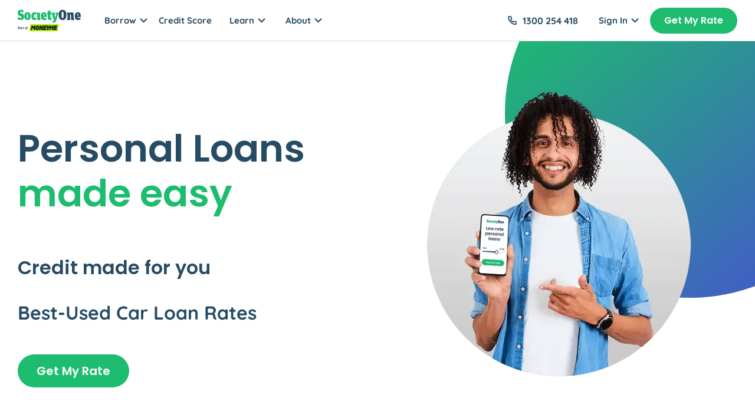

--- FILE ---
content_type: text/html
request_url: https://societyone.com.au/pce-best-used-car-loan-rates
body_size: 65379
content:
<!DOCTYPE html><html lang="en"><head><meta charSet="utf-8"/><meta http-equiv="x-ua-compatible" content="ie=edge"/><meta name="viewport" content="width=device-width, initial-scale=1, shrink-to-fit=no"/><script type="text/javascript" src="//cdn-4.convertexperiments.com/v1/js/10041113-100410532.js"></script><script>window.dataLayer = window.dataLayer || []</script><style>.async-hide { opacity: 0 !important}</style><script>(function(a,s,y,n,c,h,i,d,e){s.className+=' '+y;h.start=1*new Date;
h.end=i=function(){s.className=s.className.replace(RegExp(' ?'+y),'')};
(a[n]=a[n]||[]).hide=h;setTimeout(function(){i();h.end=null},c);h.timeout=c;
})(window,document.documentElement,'async-hide','dataLayer',4000,
{GTM-PF5T48F:true});</script><meta name="generator" content="Gatsby 4.25.8"/><meta data-react-helmet="true" name="description" content="Looking for the best-used car loan rates? In as little as 2 minutes, we’ll give you a rate based on your credit profile."/><meta data-react-helmet="true" name="image" content="https://images.ctfassets.net/e41op0ckhruz/7cSkdPHciJNpDBZWcTiFMQ/b079bfa6ec2748bf898ba38e9357f0cb/606b9ab41b98881137195d76_Homepage.jpg"/><meta data-react-helmet="true" property="og:title" content="Best-Used Car Loan Rates"/><meta data-react-helmet="true" property="og:description" content="Looking for the best-used car loan rates? In as little as 2 minutes, we’ll give you a rate based on your credit profile."/><meta data-react-helmet="true" property="og:type" content="website"/><meta data-react-helmet="true" property="og:image" content="https://images.ctfassets.net/e41op0ckhruz/7cSkdPHciJNpDBZWcTiFMQ/b079bfa6ec2748bf898ba38e9357f0cb/606b9ab41b98881137195d76_Homepage.jpg"/><meta data-react-helmet="true" name="twitter:card" content="summary_large_image"/><meta data-react-helmet="true" name="twitter:creator" content=""/><meta data-react-helmet="true" name="twitter:title" content="Best-Used Car Loan Rates"/><meta data-react-helmet="true" name="twitter:description" content="Looking for the best-used car loan rates? In as little as 2 minutes, we’ll give you a rate based on your credit profile."/><style data-href="/styles.8c348e2d61eeab8dfba7.css" data-identity="gatsby-global-css">:root{--white:#fff;--black:#000;--black-fade-5:rgba(0,0,0,.05);--base-red:#f1c6be;--base-navy:#264b65;--base-green:#1dbc6e;--base-green-dark:#1aa35e;--base-green-light:#d2f2e2;--base-gray:#f4f5f6;--radius-sm:4px;--space-sm:4px;--space-md:8px;--space-lg:16px;--space-xl:20px;--space-2xl:24px;--space-3xl:48px;--solid:1;--dense:1.25;--default:1.5;--loose:1.75;--body:400;--medium:500;--semibold:600;--bold:700;--extrabold:800;--heavy:900;--text-xs:12px;--text-sm:14px;--text-md:16px;--text-lg:18px;--text-xl:20px;--text-2xl:24px;--text-3xl:32px;--text-4xl:48px;--text-5xl:64px;--text-6xl:76px;--primary:var(--base-green);--background:var(--white);--border:var(--black-fade-5);--text-color:var(--base-navy);--text-lead:var(--text-lg);--text-prose:var(--text-md);--text-title:var(--text-3xl);--text-prose-tracking:-0.011em;--size-gutter:var(--space-2xl);--size-logo:var(--space-2xl);--size-max-width:80rem}@media (min-width:480px){:root{--size-gutter:var(--space-3xl)}}@media (min-width:768px){:root{--text-lead:var(--text-2xl);--text-title:var(--text-4xl);--text-prose-tracking:-0.014em;--text-prose:var(--text-lg)}}@font-face{font-display:fallback;font-family:QuicksandLight;font-weight:400;src:url(/static/quicksand-v28-latin-regular-d71cb2a4b837b43bbad5af1fe6450f76.woff2)}@font-face{font-display:fallback;font-family:Quicksand;font-weight:500;src:url(/static/quicksand-v28-latin-500-09bafc56db531acfd480ba39951fccaf.woff2)}@font-face{font-display:fallback;font-family:QuicksandSemiBold;font-weight:600;src:url(/static/quicksand-v28-latin-600-8cae569db94b10349e1043256ecf7f21.woff2)}@font-face{font-display:fallback;font-family:QuicksandBold;font-weight:700;src:url(/static/quicksand-v28-latin-700-791ce9c698778307c3068903c51615fc.woff2)}@font-face{font-display:fallback;font-family:Poppins;font-weight:400;src:url([data-uri])}@font-face{font-display:fallback;font-family:PoppinsBold;font-weight:600;src:url([data-uri])}input{font-family:Quicksand,Helvetica,Arial,sans-serif}h1{font-size:56px}h1,h2{font-family:PoppinsBold,Helvetica,Arial,sans-serif;letter-spacing:0;line-height:1.3}h2{font-size:40px;font-weight:600}h3{font-size:27px;line-height:27px}h3,h4{font-family:PoppinsBold,Helvetica,Arial,sans-serif;letter-spacing:.5px}h4{font-size:21px;line-height:29px}h5{font-size:18px;letter-spacing:.85px;line-height:25px}h5,h6{font-family:PoppinsBold,Helvetica,Arial,sans-serif}h6{font-size:11px;line-height:16px}button{font-family:PoppinsBold,Helvetica,Arial,sans-serif}p{line-height:1.5}li,p{font-family:Quicksand,Helvetica,Arial,sans-serif;font-size:18px}b,strong,strong.quicksand{font-family:QuicksandBold,Helvetica,Arial,sans-serif}strong.poppins{font-family:PoppinsBold,Helvetica,Arial,sans-serif}.large-text{font-size:20px}.extra-large{font-size:24px;line-height:1.5}@media screen and (max-width:991px){h1{font-size:42px}h2{font-size:28px}h3{font-size:22px}li,p{font-size:16px}.extra-large{font-size:20px;line-height:1.3}}html{scroll-behavior:smooth}html *{box-sizing:border-box}body{-ms-overflow-style:none;background:var(--background);color:var(--text-color);font-family:Quicksand,Helvetica,Arial,sans-serif;font-size:16px;font-weight:500;letter-spacing:0;line-height:var(--default);margin:0;padding:0}body::-webkit-scrollbar{display:none}img{display:block;width:100%}h1,h2{margin:0}h3,h4,h5,h6{font-weight:var(--semibold);line-height:var(--dense);margin:0}button{background-color:var(--white);border:0;margin:0;padding:0}a{color:currentColor;text-decoration:none}a:hover{color:var(--primary)}a.active{font-weight:var(--bold)}code,kbd,tt{background:var(--black-fade-5);font-family:var(--font-monospace);font-size:90%;padding-bottom:.2em;padding-top:.2em}code,tt{background-color:var(--black-fade-5);border-radius:var(--radius-sm);font-weight:var(--medium);padding:.2em 0}code:after,code:before,tt:after,tt:before{content:" ";letter-spacing:-.2em}code,pre{font-family:var(--font-monospace)}.text-center{text-align:center}.text-left{text-align:left}hr.solid{border-top:1px solid #d4dbe0!important;border:0}.flex-row{display:flex;flex-direction:row}.flex-col{display:flex;flex-direction:column}.underline{text-decoration:underline}.underline:hover{color:inherit}span.super-script{display:inline-block;font-size:12px;transform:translateY(-6px)}.carousel{position:relative}.carousel.pointer-event{touch-action:pan-y}.carousel-inner{overflow:hidden;position:relative;width:100%}.carousel-inner:after{clear:both;content:"";display:block}.carousel-item{-webkit-backface-visibility:hidden;backface-visibility:hidden;display:none;float:left;margin-right:-100%;position:relative;transition:transform .6s ease-in-out;width:100%}@media (prefers-reduced-motion:reduce){.carousel-item{transition:none}}.carousel-item-next,.carousel-item-prev,.carousel-item.active{display:block}.active.carousel-item-end,.carousel-item-next:not(.carousel-item-start){transform:translateX(100%)}.active.carousel-item-start,.carousel-item-prev:not(.carousel-item-end){transform:translateX(-100%)}.carousel-fade .carousel-item{opacity:0;transform:none;transition-property:opacity}.carousel-fade .carousel-item-next.carousel-item-start,.carousel-fade .carousel-item-prev.carousel-item-end,.carousel-fade .carousel-item.active{opacity:1;z-index:1}.carousel-fade .active.carousel-item-end,.carousel-fade .active.carousel-item-start{opacity:0;transition:opacity 0s .6s;z-index:0}@media (prefers-reduced-motion:reduce){.carousel-fade .active.carousel-item-end,.carousel-fade .active.carousel-item-start{transition:none}}.carousel-control-next,.carousel-control-prev{align-items:center;background:none;border:0;bottom:0;color:#fff;display:flex;justify-content:center;opacity:.5;padding:0;position:absolute;text-align:center;top:0;transition:opacity .15s ease;width:15%;z-index:1}@media (prefers-reduced-motion:reduce){.carousel-control-next,.carousel-control-prev{transition:none}}.carousel-control-next:focus,.carousel-control-next:hover,.carousel-control-prev:focus,.carousel-control-prev:hover{color:#fff;opacity:.9;outline:0;text-decoration:none}.carousel-control-prev{left:0}.carousel-control-next{right:0}.carousel-control-next-icon,.carousel-control-prev-icon{background-position:50%;background-repeat:no-repeat;background-size:100% 100%;display:inline-block;height:2rem;width:2rem}.carousel-control-prev-icon{background-image:url("data:image/svg+xml;charset=utf-8,%3Csvg xmlns='http://www.w3.org/2000/svg' fill='%23fff' viewBox='0 0 16 16'%3E%3Cpath d='M11.354 1.646a.5.5 0 0 1 0 .708L5.707 8l5.647 5.646a.5.5 0 0 1-.708.708l-6-6a.5.5 0 0 1 0-.708l6-6a.5.5 0 0 1 .708 0z'/%3E%3C/svg%3E")}.carousel-control-next-icon{background-image:url("data:image/svg+xml;charset=utf-8,%3Csvg xmlns='http://www.w3.org/2000/svg' fill='%23fff' viewBox='0 0 16 16'%3E%3Cpath d='M4.646 1.646a.5.5 0 0 1 .708 0l6 6a.5.5 0 0 1 0 .708l-6 6a.5.5 0 0 1-.708-.708L10.293 8 4.646 2.354a.5.5 0 0 1 0-.708z'/%3E%3C/svg%3E")}.carousel-indicators{bottom:0;display:flex;justify-content:center;left:0;list-style:none;margin-bottom:1rem;margin-left:15%;margin-right:15%;padding:0;position:absolute;right:0;z-index:2}.carousel-indicators [data-bs-target]{background-clip:padding-box;background-color:#fff;border:0;border-bottom:10px solid transparent;border-top:10px solid transparent;box-sizing:content-box;cursor:pointer;flex:0 1 auto;height:3px;margin-left:3px;margin-right:3px;opacity:.5;padding:0;text-indent:-999px;transition:opacity .6s ease;width:30px}@media (prefers-reduced-motion:reduce){.carousel-indicators [data-bs-target]{transition:none}}.carousel-indicators .active{opacity:1}.carousel-caption{bottom:1.25rem;color:#fff;left:15%;padding-bottom:1.25rem;padding-top:1.25rem;position:absolute;right:15%;text-align:center}.carousel-dark .carousel-control-next-icon,.carousel-dark .carousel-control-prev-icon{filter:invert(1) grayscale(100)}.carousel-dark .carousel-indicators [data-bs-target]{background-color:#000}.carousel-dark .carousel-caption{color:#000}.visually-hidden,.visually-hidden-focusable:not(:focus):not(:focus-within){display:none}.d-block{display:block!important}.w-25{width:25%!important}.w-50{width:50%!important}.w-75{width:75%!important}.w-100{width:100%!important}.w-auto{width:auto!important}.mw-100{max-width:100%!important}.vw-100{width:100vw!important}.min-vw-100{min-width:100vw!important}</style><script data-gatsby="web-vitals-polyfill">
              !function(){var e,t,n,i,r={passive:!0,capture:!0},a=new Date,o=function(){i=[],t=-1,e=null,f(addEventListener)},c=function(i,r){e||(e=r,t=i,n=new Date,f(removeEventListener),u())},u=function(){if(t>=0&&t<n-a){var r={entryType:"first-input",name:e.type,target:e.target,cancelable:e.cancelable,startTime:e.timeStamp,processingStart:e.timeStamp+t};i.forEach((function(e){e(r)})),i=[]}},s=function(e){if(e.cancelable){var t=(e.timeStamp>1e12?new Date:performance.now())-e.timeStamp;"pointerdown"==e.type?function(e,t){var n=function(){c(e,t),a()},i=function(){a()},a=function(){removeEventListener("pointerup",n,r),removeEventListener("pointercancel",i,r)};addEventListener("pointerup",n,r),addEventListener("pointercancel",i,r)}(t,e):c(t,e)}},f=function(e){["mousedown","keydown","touchstart","pointerdown"].forEach((function(t){return e(t,s,r)}))},p="hidden"===document.visibilityState?0:1/0;addEventListener("visibilitychange",(function e(t){"hidden"===document.visibilityState&&(p=t.timeStamp,removeEventListener("visibilitychange",e,!0))}),!0);o(),self.webVitals={firstInputPolyfill:function(e){i.push(e),u()},resetFirstInputPolyfill:o,get firstHiddenTime(){return p}}}();
            </script><script>window.dataLayer = window.dataLayer || [];window.dataLayer.push({"platform":"gatsby"}); (function(w,d,s,l,i){w[l]=w[l]||[];w[l].push({'gtm.start': new Date().getTime(),event:'gtm.js'});var f=d.getElementsByTagName(s)[0], j=d.createElement(s),dl=l!='dataLayer'?'&l='+l:'';j.async=true;j.src= 'https://www.googletagmanager.com/gtm.js?id='+i+dl+'';f.parentNode.insertBefore(j,f); })(window,document,'script','dataLayer', 'GTM-PF5T48F');</script><style data-styled="" data-styled-version="5.3.11">.bqwVLk{display:-webkit-box;display:-webkit-flex;display:-ms-flexbox;display:flex;-webkit-align-items:center;-webkit-box-align:center;-ms-flex-align:center;align-items:center;min-width:100px;height:44px;padding:14px 24px;font-size:16px;background:rgb(29 188 110);border:0;border-radius:30px;color:rgb(255 255 255);margin:0 auto;}/*!sc*/
.bqwVLk:hover{cursor:pointer;background:rgb(26 163 95);}/*!sc*/
.fHhMC{display:-webkit-box;display:-webkit-flex;display:-ms-flexbox;display:flex;-webkit-align-items:center;-webkit-box-align:center;-ms-flex-align:center;align-items:center;min-width:100px;height:44px;padding:14px 24px;font-size:16px;background:rgb(29 188 110);border:0;border-radius:30px;color:rgb(255 255 255);margin:20px auto;}/*!sc*/
.fHhMC:hover{cursor:pointer;background:rgb(26 163 95);}/*!sc*/
.bQMIBG{display:-webkit-box;display:-webkit-flex;display:-ms-flexbox;display:flex;-webkit-align-items:center;-webkit-box-align:center;-ms-flex-align:center;align-items:center;min-width:100px;height:56px;padding:18px 32px;font-size:20px;background:rgb(29 188 110);border:0;border-radius:30px;color:rgb(255 255 255);margin:0;}/*!sc*/
.bQMIBG:hover{cursor:pointer;background:rgb(26 163 95);}/*!sc*/
.ccupyd{display:-webkit-box;display:-webkit-flex;display:-ms-flexbox;display:flex;-webkit-align-items:center;-webkit-box-align:center;-ms-flex-align:center;align-items:center;min-width:100px;height:56px;padding:18px 32px;font-size:20px;background:rgb(29 188 110);border:0;border-radius:30px;color:rgb(255 255 255);margin:0 auto;}/*!sc*/
.ccupyd:hover{cursor:pointer;background:rgb(26 163 95);}/*!sc*/
.jbOnkz{display:-webkit-box;display:-webkit-flex;display:-ms-flexbox;display:flex;-webkit-align-items:center;-webkit-box-align:center;-ms-flex-align:center;align-items:center;min-width:100px;height:44px;padding:14px 24px;font-size:16px;background:rgb(29 188 110);border:0;border-radius:30px;color:rgb(255 255 255);margin:0;}/*!sc*/
.jbOnkz:hover{cursor:pointer;background:rgb(26 163 95);}/*!sc*/
data-styled.g1[id="HomeButton__Button-sc-1kgou7d-0"]{content:"bqwVLk,fHhMC,bQMIBG,ccupyd,jbOnkz,"}/*!sc*/
.kaYAvt{cursor:pointer;padding:0 13px 0 15px;display:-webkit-box;display:-webkit-flex;display:-ms-flexbox;display:flex;-webkit-align-items:center;-webkit-box-align:center;-ms-flex-align:center;align-items:center;font-family:'QuicksandBold';}/*!sc*/
.kaYAvt svg{padding:0;width:100%;height:100%;}/*!sc*/
.kaYAvt:hover{color:var(--base-green);}/*!sc*/
.kaYAvt .nav-arrow-down{display:-webkit-box;display:-webkit-flex;display:-ms-flexbox;display:flex;-webkit-align-items:center;-webkit-box-align:center;-ms-flex-align:center;align-items:center;width:25px;}/*!sc*/
data-styled.g2[id="HeaderMenu__Text-sc-1gin0e3-0"]{content:"kaYAvt,"}/*!sc*/
.cieDKS{font-size:23px;}/*!sc*/
data-styled.g3[id="HeaderMenu__ArrowDown-sc-1gin0e3-1"]{content:"cieDKS,"}/*!sc*/
.iqjIw{cursor:pointer;padding:0 0px;font-size:15px;font-family:'QuicksandBold';}/*!sc*/
.iqjIw:hover{color:rgb(29 188 110);}/*!sc*/
data-styled.g4[id="HeaderMenuForSmallScreen__Text-sc-1xhrt2d-0"]{content:"iqjIw,"}/*!sc*/
.hwxCMq .MuiPaper-root.MuiAccordion-root::before{background-color:white;}/*!sc*/
.hwxCMq .MuiAccordionSummary-content{-webkit-box-flex:0;-webkit-flex-grow:0;-ms-flex-positive:0;flex-grow:0;}/*!sc*/
.hwxCMq svg{width:25px;}/*!sc*/
data-styled.g5[id="HeaderMenuForSmallScreen__MenuAccordion-sc-1xhrt2d-1"]{content:"hwxCMq,"}/*!sc*/
.kbgScv{padding:7px 7px;min-width:140px;}/*!sc*/
@media screen and (max-width:991px){.kbgScv{display:-webkit-box;display:-webkit-flex;display:-ms-flexbox;display:flex;-webkit-flex-direction:column;-ms-flex-direction:column;flex-direction:column;-webkit-align-items:center;-webkit-box-align:center;-ms-flex-align:center;align-items:center;border:1px solid rgb(200 200 200);width:200px;border-radius:10px;box-shadow:0 2px 8px 0 rgb(0 0 0 / 8%);}}/*!sc*/
data-styled.g6[id="Menu__MenuWrapper-sc-us9m7i-0"]{content:"kbgScv,"}/*!sc*/
.jfvDsa{padding:7px 7px;width:230px;}/*!sc*/
@media screen and (max-width:991px){.jfvDsa{border:1px solid rgb(200 200 200);border-radius:10px;box-shadow:0 2px 8px 0 rgb(0 0 0 / 8%);}}/*!sc*/
data-styled.g8[id="MenuBorrowForSmallScreen__MenuForSmallScreen-sc-1cvh0ft-0"]{content:"jfvDsa,"}/*!sc*/
.kvfCnT{margin-top:10px;display:-webkit-box;display:-webkit-flex;display:-ms-flexbox;display:flex;-webkit-flex-direction:column;-ms-flex-direction:column;flex-direction:column;-webkit-align-items:center;-webkit-box-align:center;-ms-flex-align:center;align-items:center;}/*!sc*/
.kvfCnT h3{margin:20px 0 10px 0px;font-size:13px;color:rgb(150 150 150);}/*!sc*/
.kvfCnT li{padding:0;height:30px;}/*!sc*/
.kvfCnT li .MuiMenuItem-root{margin:0;}/*!sc*/
data-styled.g9[id="MenuBorrowForSmallScreen__SubMenu-sc-1cvh0ft-1"]{content:"kvfCnT,"}/*!sc*/
.gjfOcw{background:white;height:70px;padding:0 30px;position:fixed;top:0;left:0;right:0;width:100%;display:-webkit-box;display:-webkit-flex;display:-ms-flexbox;display:flex;border-bottom:1px solid rgb(212 212 212);z-index:100;}/*!sc*/
@media screen and (max-width:991px){.gjfOcw{width:100%;position:none;height:64px;}}/*!sc*/
.gjfOcw .desktopHeader{margin:0 auto;width:1232px;display:-webkit-box;display:-webkit-flex;display:-ms-flexbox;display:flex;-webkit-box-pack:justify;-webkit-justify-content:space-between;-ms-flex-pack:justify;justify-content:space-between;-webkit-align-items:center;-webkit-box-align:center;-ms-flex-align:center;align-items:center;}/*!sc*/
@media screen and (max-width:991px){.gjfOcw .desktopHeader{display:none;}}/*!sc*/
.gjfOcw .smallScreenHeader{display:none;}/*!sc*/
@media screen and (max-width:991px){.gjfOcw .smallScreenHeader{display:-webkit-box;display:-webkit-flex;display:-ms-flexbox;display:flex;-webkit-align-items:center;-webkit-box-align:center;-ms-flex-align:center;align-items:center;-webkit-box-pack:justify;-webkit-justify-content:space-between;-ms-flex-pack:justify;justify-content:space-between;width:100%;height:64px;}}/*!sc*/
.gjfOcw .headerMain{display:-webkit-box;display:-webkit-flex;display:-ms-flexbox;display:flex;-webkit-box-pack:justify;-webkit-justify-content:space-between;-ms-flex-pack:justify;justify-content:space-between;-webkit-align-items:center;-webkit-box-align:center;-ms-flex-align:center;align-items:center;}/*!sc*/
.gjfOcw .headerSignIn{display:-webkit-box;display:-webkit-flex;display:-ms-flexbox;display:flex;-webkit-box-pack:justify;-webkit-justify-content:space-between;-ms-flex-pack:justify;justify-content:space-between;-webkit-align-items:center;-webkit-box-align:center;-ms-flex-align:center;align-items:center;}/*!sc*/
data-styled.g10[id="Header__Nav-sc-yc5h15-0"]{content:"gjfOcw,"}/*!sc*/
.fFfJyG{display:-webkit-box;display:-webkit-flex;display:-ms-flexbox;display:flex;-webkit-align-items:center;-webkit-box-align:center;-ms-flex-align:center;align-items:center;margin-right:20px;}/*!sc*/
@media screen and (max-width:991px){.fFfJyG{margin-right:10px;}}/*!sc*/
data-styled.g11[id="Header__HeaderPhone-sc-yc5h15-1"]{content:"fFfJyG,"}/*!sc*/
.gjwxOs{margin-left:10px;font-family:'QuicksandBold';}/*!sc*/
data-styled.g12[id="Header__Number-sc-yc5h15-2"]{content:"gjwxOs,"}/*!sc*/
.inuOgK{color:var(--base-navy);cursor:pointer;padding:0 15px 0 0;font-size:15px;font-family:'QuicksandBold';display:-webkit-box;display:-webkit-flex;display:-ms-flexbox;display:flex;-webkit-align-items:center;-webkit-box-align:center;-ms-flex-align:center;align-items:center;}/*!sc*/
@media screen and (max-width:991px){.inuOgK{padding:15px 0;}}/*!sc*/
data-styled.g13[id="Header__NavLink-sc-yc5h15-3"]{content:"inuOgK,"}/*!sc*/
.jcVeBE{display:-webkit-box;display:-webkit-flex;display:-ms-flexbox;display:flex;-webkit-align-items:center;-webkit-box-align:center;-ms-flex-align:center;align-items:center;-webkit-box-pack:end;-webkit-justify-content:flex-end;-ms-flex-pack:end;justify-content:flex-end;width:100%;}/*!sc*/
data-styled.g14[id="Header__HeaderWithPhone-sc-yc5h15-4"]{content:"jcVeBE,"}/*!sc*/
.gDDqsr{display:-webkit-box;display:-webkit-flex;display:-ms-flexbox;display:flex;-webkit-box-pack:end;-webkit-justify-content:flex-end;-ms-flex-pack:end;justify-content:flex-end;-webkit-align-items:center;-webkit-box-align:center;-ms-flex-align:center;align-items:center;cursor:pointer;color:#264B65;}/*!sc*/
.gDDqsr h5{padding-right:15px;font-family:QuicksandSemiBold,Helvetica,Arial,sans-serif;}/*!sc*/
data-styled.g17[id="Header__MenuAndBars-sc-yc5h15-7"]{content:"gDDqsr,"}/*!sc*/
.iDesel{margin:60px auto 0;height:300px;display:-webkit-box;display:-webkit-flex;display:-ms-flexbox;display:flex;-webkit-flex-direction:column;-ms-flex-direction:column;flex-direction:column;-webkit-box-pack:space-around;-webkit-justify-content:space-around;-ms-flex-pack:space-around;justify-content:space-around;-webkit-align-items:center;-webkit-box-align:center;-ms-flex-align:center;align-items:center;}/*!sc*/
@media screen and (max-width:991px){.iDesel{height:auto;}}/*!sc*/
data-styled.g18[id="Header__ListWrapper-sc-yc5h15-8"]{content:"iDesel,"}/*!sc*/
.cFjxBI{background:rgb(210 242 226);height:440px;padding:120px 30px;}/*!sc*/
@media screen and (max-width:991px){.cFjxBI{padding:120px 32px;}}/*!sc*/
.cFjxBI .content{margin:0 auto;max-width:1232px;display:-webkit-box;display:-webkit-flex;display:-ms-flexbox;display:flex;-webkit-flex-direction:column;-ms-flex-direction:column;flex-direction:column;-webkit-align-items:flex-start;-webkit-box-align:flex-start;-ms-flex-align:flex-start;align-items:flex-start;}/*!sc*/
.cFjxBI .content .btnWrapper{margin:0;}/*!sc*/
@media screen and (max-width:991px){.cFjxBI .content{width:100%;}}/*!sc*/
.cFjxBI .content h2{font-size:40px;width:680px;margin:0 0 30px 0;}/*!sc*/
@media screen and (max-width:991px){.cFjxBI .content h2{width:60%;font-size:32px;}}/*!sc*/
@media screen and (max-width:768px){.cFjxBI .content h2{width:100%;font-size:32px;}}/*!sc*/
data-styled.g19[id="GetYourRate__FooterGetYourRate-sc-1th6cjh-0"]{content:"cFjxBI,"}/*!sc*/
.bozbER{background:white;padding:0 30px;}/*!sc*/
@media only screen and (max-width:991px){.bozbER{padding:0;}}/*!sc*/
.kMMKKH{background:rgb(245 245 245);padding:0 30px;}/*!sc*/
@media only screen and (max-width:991px){.kMMKKH{padding:0;}}/*!sc*/
data-styled.g20[id="ContentContainer__Wrapper-sc-1oe0tmd-0"]{content:"bozbER,kMMKKH,"}/*!sc*/
.kCPqHn{margin:0 auto;padding:80px 0;max-width:1232px;}/*!sc*/
.kCPqHn .greenHeader{color:var(--base-green);}/*!sc*/
@media only screen and (min-width:768px) and (max-width:991px){.kCPqHn{max-width:100vw;padding:120px 24px;}}/*!sc*/
@media screen and (min-width:480px) and (max-width:767px){.kCPqHn{max-width:100vw;padding:80px 20px;}}/*!sc*/
@media screen and (max-width:479px){.kCPqHn{max-width:100vw;padding:30px 20px;}}/*!sc*/
.hetdmy{margin:0 auto;padding:40px 30px;max-width:1232px;}/*!sc*/
.hetdmy .greenHeader{color:var(--base-green);}/*!sc*/
@media only screen and (min-width:768px) and (max-width:991px){.hetdmy{max-width:100vw;padding:40px 24px;}}/*!sc*/
@media screen and (min-width:480px) and (max-width:767px){.hetdmy{max-width:100vw;padding:40px 20px;}}/*!sc*/
@media screen and (max-width:479px){.hetdmy{max-width:100vw;padding:0px 20px 40px 20px;}}/*!sc*/
.eGVXIJ{margin:0 auto;padding:120px 0;max-width:1232px;}/*!sc*/
.eGVXIJ .greenHeader{color:var(--base-green);}/*!sc*/
@media only screen and (min-width:768px) and (max-width:991px){.eGVXIJ{max-width:100vw;padding:120px 24px;}}/*!sc*/
@media screen and (min-width:480px) and (max-width:767px){.eGVXIJ{max-width:100vw;padding:80px 20px;}}/*!sc*/
@media screen and (max-width:479px){.eGVXIJ{max-width:100vw;padding:64px 20px;}}/*!sc*/
data-styled.g21[id="ContentContainer__Main-sc-1oe0tmd-1"]{content:"kCPqHn,hetdmy,eGVXIJ,"}/*!sc*/
.bPmnMY{margin:0 0 70px 0;}/*!sc*/
.bPmnMY .logo{width:200px;padding-bottom:10px;margin-bottom:15px;}/*!sc*/
.bPmnMY .logo svg{width:100%;height:100%;}/*!sc*/
.bPmnMY .success{border-radius:4px;background-color:var(--base-green-light);color:var(--base-navy);font-family:QuicksandSemiBold;padding:20px;}/*!sc*/
.bPmnMY .error{border-radius:4px;background-color:var(--base-red);color:var(--base-navy);font-family:QuicksandSemiBold;padding:20px;}/*!sc*/
.bPmnMY .subscribe h3{font-size:16px;margin:35px 0;}/*!sc*/
.bPmnMY .description{margin-top:20px;}/*!sc*/
.bPmnMY .description h3{padding:10px 0;font-family:Quicksand;font-weight:500;font-size:14px;}/*!sc*/
.bPmnMY .description h3 span{-webkit-text-decoration:underline;text-decoration:underline;}/*!sc*/
.bPmnMY .email{display:-webkit-box;display:-webkit-flex;display:-ms-flexbox;display:flex;-webkit-box-pack:start;-webkit-justify-content:flex-start;-ms-flex-pack:start;justify-content:flex-start;-webkit-align-items:center;-webkit-box-align:center;-ms-flex-align:center;align-items:center;}/*!sc*/
.bPmnMY .email label{margin-right:20px;}/*!sc*/
@media screen and (max-width:767px){.bPmnMY .email form{width:320px;}.bPmnMY .email form label{width:100%;}}/*!sc*/
@media screen and (max-width:480px){.bPmnMY .email{-webkit-flex-direction:column;-ms-flex-direction:column;flex-direction:column;-webkit-align-items:center;-webkit-box-align:center;-ms-flex-align:center;align-items:center;}.bPmnMY .email form{width:100%;}.bPmnMY .email form button{margin:0 auto;}}/*!sc*/
data-styled.g22[id="Email__FooterEmail-sc-iudlzm-0"]{content:"bPmnMY,"}/*!sc*/
.kTNaBE{display:-webkit-box;display:-webkit-flex;display:-ms-flexbox;display:flex;-webkit-box-pack:start;-webkit-justify-content:flex-start;-ms-flex-pack:start;justify-content:flex-start;-webkit-align-items:center;-webkit-box-align:center;-ms-flex-align:center;align-items:center;}/*!sc*/
.kTNaBE input{color:var(--base-navy);font-size:16px;padding:0 24px;margin:0;height:44px;border-radius:50px;outline:none;border:1px solid rgba(100,100,111,0.2);box-shadow:0 2px 8px 0 rgb(0 0 0 / 8%);}/*!sc*/
.kTNaBE input:focus{border:1px solid #92a5b2 !important;}/*!sc*/
.kTNaBE input::-webkit-input-placeholder{color:#5c788b;opacity:1;}/*!sc*/
.kTNaBE input::-moz-placeholder{color:#5c788b;opacity:1;}/*!sc*/
.kTNaBE input:-ms-input-placeholder{color:#5c788b;opacity:1;}/*!sc*/
.kTNaBE input::placeholder{color:#5c788b;opacity:1;}/*!sc*/
.kTNaBE input:-ms-input-placeholder{color:#5c788b;}/*!sc*/
.kTNaBE input::-ms-input-placeholder{color:#5c788b;}/*!sc*/
.kTNaBE #firstName{width:220px;}/*!sc*/
.kTNaBE #email{width:318px;}/*!sc*/
@media screen and (max-width:767px){.kTNaBE{-webkit-flex-direction:column;-ms-flex-direction:column;flex-direction:column;-webkit-align-items:start;-webkit-box-align:start;-ms-flex-align:start;align-items:start;width:100%;}.kTNaBE input{width:100% !important;margin-bottom:16px;}}/*!sc*/
data-styled.g23[id="Email__FormWrap-sc-iudlzm-1"]{content:"kTNaBE,"}/*!sc*/
.daNugb{display:-webkit-box;display:-webkit-flex;display:-ms-flexbox;display:flex;-webkit-flex-direction:row;-ms-flex-direction:row;flex-direction:row;-webkit-align-items:center;-webkit-box-align:center;-ms-flex-align:center;align-items:center;margin:0 0 0;}/*!sc*/
.daNugb svg{width:100%;height:100%;}/*!sc*/
.daNugb .underline{overflow-wrap:anywhere;}/*!sc*/
.daNugb a:hover{color:inherit;}/*!sc*/
.daNugb .icon-wrapper{-webkit-flex-shrink:0;-ms-flex-negative:0;flex-shrink:0;width:20px;margin-right:5px;display:-webkit-box;display:-webkit-flex;display:-ms-flexbox;display:flex;-webkit-box-pack:center;-webkit-justify-content:center;-ms-flex-pack:center;justify-content:center;}/*!sc*/
.daNugb .icon-check{margin-right:20px;}/*!sc*/
@media screen and (max-width:768px){.daNugb{-webkit-box-pack:start;-webkit-justify-content:start;-ms-flex-pack:start;justify-content:start;}.daNugb .icon-wrapper{width:16px;}}/*!sc*/
data-styled.g24[id="InlineIcon__Wrapper-sc-14pmvc9-0"]{content:"daNugb,"}/*!sc*/
.ckQukI{margin:0;display:grid;grid-gap:10px;grid-template-columns:repeat(5,1fr);grid-template-rows:auto;}/*!sc*/
.ckQukI .customer-service{grid-row:2 / 3;grid-column:1 / 3;}/*!sc*/
@media screen and (max-width:991px){.ckQukI{padding:0;grid-template-columns:repeat(3,1fr);}.ckQukI .signin{grid-row:2 / 3;grid-column:3 / 4;}.ckQukI .customer-service{grid-row:3 / 4;grid-column:span 3;}.ckQukI .legal{grid-row:4 / 5;grid-column:1 / 2;}.ckQukI .partners{grid-row:4 / 5;grid-column:2 / 3;}}/*!sc*/
@media screen and (max-width:767px){.ckQukI{grid-template-columns:repeat(2,1fr);}.ckQukI .signin{grid-row:3 / 4;grid-column:2 / 3;}.ckQukI .customer-service{grid-row:4 / 5;grid-column:span 2;}.ckQukI .legal{grid-row:5 / 6;grid-column:1 / 2;}.ckQukI .partners{grid-row:5 / 6;grid-column:2 / 3;}}/*!sc*/
.ckQukI .content{margin:0;display:-webkit-box;display:-webkit-flex;display:-ms-flexbox;display:flex;-webkit-flex-direction:column;-ms-flex-direction:column;flex-direction:column;-webkit-box-pack:start;-webkit-justify-content:flex-start;-ms-flex-pack:start;justify-content:flex-start;-webkit-align-items:flex-start;-webkit-box-align:flex-start;-ms-flex-align:flex-start;align-items:flex-start;}/*!sc*/
@media screen and (max-width:480px){.ckQukI .content{height:auto;}.ckQukI .content .category{display:none;}}/*!sc*/
.ckQukI .content h4{font-size:16px;margin:0 0 24px 0;}/*!sc*/
@media screen and (max-width:480px){.ckQukI .content h4{margin:0 0 18px 0;}}/*!sc*/
.ckQukI .content .link{margin:0 0 16px 0;}/*!sc*/
@media screen and (max-width:480px){.ckQukI .content .link{margin:0 0 12px 0;}}/*!sc*/
.ckQukI .content .link a{-webkit-text-decoration:none;text-decoration:none;}/*!sc*/
.ckQukI .content .link a:hover{-webkit-text-decoration:underline;text-decoration:underline;}/*!sc*/
@media screen and (max-width:991px){.ckQukI .desktop{display:none;}}/*!sc*/
@media screen and (min-width:991px){.ckQukI .smallScreen{display:none;}}/*!sc*/
.ckQukI .flex-row{display:-webkit-box;display:-webkit-flex;display:-ms-flexbox;display:flex;-webkit-flex-direction:row;-ms-flex-direction:row;flex-direction:row;-webkit-align-items:center;-webkit-box-align:center;-ms-flex-align:center;align-items:center;}/*!sc*/
.ckQukI .mr-5{margin-right:5px;}/*!sc*/
data-styled.g25[id="Links__FooterInfo-sc-1rn2gm6-0"]{content:"ckQukI,"}/*!sc*/
.igXsdj{cursor:pointer;font-size:16px;-webkit-text-decoration:none;text-decoration:none;}/*!sc*/
.igXsdj:hover{color:rgb(38 75 101);-webkit-text-decoration:underline;text-decoration:underline;}/*!sc*/
.igXsdj .withIcon{display:-webkit-box;display:-webkit-flex;display:-ms-flexbox;display:flex;-webkit-align-items:center;-webkit-box-align:center;-ms-flex-align:center;align-items:center;}/*!sc*/
.igXsdj .withIcon >div{padding-right:5px;display:-webkit-box;display:-webkit-flex;display:-ms-flexbox;display:flex;-webkit-align-items:center;-webkit-box-align:center;-ms-flex-align:center;align-items:center;}/*!sc*/
data-styled.g26[id="Links__FooterLink-sc-1rn2gm6-1"]{content:"igXsdj,"}/*!sc*/
.iNPka-d{cursor:pointer;font-size:16px;-webkit-text-decoration:none;text-decoration:none;display:-webkit-box;display:-webkit-flex;display:-ms-flexbox;display:flex;-webkit-flex-direction:row;-ms-flex-direction:row;flex-direction:row;}/*!sc*/
.iNPka-d:hover{color:rgb(38 75 101);-webkit-text-decoration:underline;text-decoration:underline;}/*!sc*/
.iNPka-d .withIcon{display:-webkit-box;display:-webkit-flex;display:-ms-flexbox;display:flex;-webkit-align-items:center;-webkit-box-align:center;-ms-flex-align:center;align-items:center;}/*!sc*/
.iNPka-d .withIcon >div{padding-right:5px;display:-webkit-box;display:-webkit-flex;display:-ms-flexbox;display:flex;-webkit-align-items:center;-webkit-box-align:center;-ms-flex-align:center;align-items:center;}/*!sc*/
data-styled.g27[id="Links__FooterExternalLink-sc-1rn2gm6-2"]{content:"iNPka-d,"}/*!sc*/
.kYsWnZ{margin:80px 0 0 0;}/*!sc*/
@media screen and (max-width:991px){.kYsWnZ{padding:0;}}/*!sc*/
.kYsWnZ .content{margin:10px 0 30px 0;padding:0;}/*!sc*/
.kYsWnZ .content h5{font-family:QuicksandBold;padding:0px 0px;margin:5px 0px;font-size:18px;-webkit-letter-spacing:0;-moz-letter-spacing:0;-ms-letter-spacing:0;letter-spacing:0;}/*!sc*/
.kYsWnZ .content p{margin:0 0 30px 0;padding:0;}/*!sc*/
.kYsWnZ .content p a{-webkit-text-decoration:underline;text-decoration:underline;}/*!sc*/
.kYsWnZ .content p a:hover{color:inherit;}/*!sc*/
data-styled.g28[id="Info__FooterInfo-sc-30z3ii-0"]{content:"kYsWnZ,"}/*!sc*/
.gjMYfK p{font-size:16px;margin:80px 0 0 0;}/*!sc*/
data-styled.g29[id="EmailAndInfo__AllRights-sc-iwx9x6-0"]{content:"gjMYfK,"}/*!sc*/
.dra-Dzf{display:block;}/*!sc*/
data-styled.g30[id="Footer__GetYourRateWrapper-sc-11rg832-0"]{content:"dra-Dzf,"}/*!sc*/
.dkrmzb{padding-top:70px;}/*!sc*/
@media screen and (max-width:991px){.dkrmzb{padding-top:64px;}}/*!sc*/
data-styled.g31[id="layout__Main-sc-qcez7m-0"]{content:"dkrmzb,"}/*!sc*/
.jjOMVh{display:-webkit-box;display:-webkit-flex;display:-ms-flexbox;display:flex;-webkit-flex-direction:row;-ms-flex-direction:row;flex-direction:row;-webkit-box-pack:justify;-webkit-justify-content:space-between;-ms-flex-pack:justify;justify-content:space-between;-webkit-align-items:center;-webkit-box-align:center;-ms-flex-align:center;align-items:center;width:100%;}/*!sc*/
.jjOMVh p{width:160px;min-width:160px;max-width:160px;margin:20px 30px 20px 0;-webkit-box-flex:0;-webkit-flex-grow:0;-ms-flex-positive:0;flex-grow:0;text-align:center;}/*!sc*/
@media screen and (max-width:991px){.jjOMVh{-webkit-flex-direction:column;-ms-flex-direction:column;flex-direction:column;}.jjOMVh p{width:320px;min-width:320px;max-width:320px;}}/*!sc*/
data-styled.g32[id="AwardListInHeader__Wrapper-sc-vupcg5-0"]{content:"jjOMVh,"}/*!sc*/
.jnvRjk{margin:0 auto;width:100%;}/*!sc*/
@media screen and (max-width:768px){.jnvRjk{display:none;}}/*!sc*/
data-styled.g33[id="AwardListInHeader__AwardListForDesktop-sc-vupcg5-1"]{content:"jnvRjk,"}/*!sc*/
.gUrExH{display:none;}/*!sc*/
@media screen and (max-width:768px){.gUrExH{display:block;margin:0 auto;width:100%;}}/*!sc*/
data-styled.g34[id="AwardListInHeader__AwardListForMobile-sc-vupcg5-2"]{content:"gUrExH,"}/*!sc*/
.dKdTdE{border:1px solid rgb(200 200 200);border-radius:20px;box-shadow:rgba(99,99,99,0.2) 0px 2px 8px 0px;padding:24px;margin:50px 10px;}/*!sc*/
@media screen and (max-width:768px){.dKdTdE{width:70%;}}/*!sc*/
@media screen and (max-width:479px){.dKdTdE{width:100%;margin:50px 0;}}/*!sc*/
data-styled.g35[id="Card__CardWrapper-sc-hp56wt-0"]{content:"dKdTdE,"}/*!sc*/
.koFjQL{max-width:480px;}/*!sc*/
.koFjQL p{font-size:23px;margin:0 0 24px 0;}/*!sc*/
@media screen and (max-width:768px){.koFjQL{max-width:100%;}.koFjQL p{font-size:16px;}}/*!sc*/
data-styled.g36[id="Card__Content-sc-hp56wt-1"]{content:"koFjQL,"}/*!sc*/
.iBBqMh{display:-webkit-box;display:-webkit-flex;display:-ms-flexbox;display:flex;-webkit-box-pack:start;-webkit-justify-content:flex-start;-ms-flex-pack:start;justify-content:flex-start;-webkit-align-items:center;-webkit-box-align:center;-ms-flex-align:center;align-items:center;}/*!sc*/
data-styled.g37[id="Card__Info-sc-hp56wt-2"]{content:"iBBqMh,"}/*!sc*/
.hGGJIe{margin-right:12px;width:56px;height:auto;overflow:hidden;}/*!sc*/
.hGGJIe img{width:100%;width:100%;}/*!sc*/
@media screen and (max-width:768px){.hGGJIe{margin-right:10px;width:40px;}}/*!sc*/
data-styled.g38[id="Card__Icon-sc-hp56wt-3"]{content:"hGGJIe,"}/*!sc*/
.icnSwR{font-size:20px;font-family:QuicksandBold;}/*!sc*/
@media screen and (max-width:768px){.icnSwR{font-size:16px;}}/*!sc*/
data-styled.g40[id="Card__Title-sc-hp56wt-5"]{content:"icnSwR,"}/*!sc*/
.cfZhbK{color:rgb(131 131 131);font-size:16px;font-family:Quicksand;}/*!sc*/
data-styled.g41[id="Card__Date-sc-hp56wt-6"]{content:"cfZhbK,"}/*!sc*/
.fEetRe .carousel-control-prev{opacity:1;-webkit-box-pack:start;-webkit-justify-content:flex-start;-ms-flex-pack:start;justify-content:flex-start;}/*!sc*/
.fEetRe .carousel-control-next{opacity:1;-webkit-box-pack:end;-webkit-justify-content:flex-end;-ms-flex-pack:end;justify-content:flex-end;}/*!sc*/
.fEetRe .carousel-control-prev-icon{-webkit-filter:none !important;filter:none !important;display:-webkit-box;display:-webkit-flex;display:-ms-flexbox;display:flex;-webkit-box-pack:center;-webkit-justify-content:center;-ms-flex-pack:center;justify-content:center;-webkit-align-items:center;-webkit-box-align:center;-ms-flex-align:center;align-items:center;width:50px;height:50px;border-radius:50%;background-color:#d4dbe0;background-image :url([data-uri]);}/*!sc*/
.fEetRe .carousel-control-next-icon{-webkit-filter:none !important;filter:none !important;display:-webkit-box;display:-webkit-flex;display:-ms-flexbox;display:flex;-webkit-box-pack:center;-webkit-justify-content:center;-ms-flex-pack:center;justify-content:center;-webkit-align-items:center;-webkit-box-align:center;-ms-flex-align:center;align-items:center;width:50px;height:50px;border-radius:50%;background-color:#d4dbe0;background-image :url([data-uri]);}/*!sc*/
.fEetRe .carousel-indicators button{height:12px;width:12px;border-radius:50%;background-color:#d4dbe0 !important;}/*!sc*/
.fEetRe .carousel-indicators button.active{background-color:var(--base-navy) !important;}/*!sc*/
@media only screen and (max-width:991px){.fEetRe .carousel{min-height:520px !important;}}/*!sc*/
@media screen and (max-width:767px){.fEetRe .carousel{min-height:450px !important;}.fEetRe .carousel-control-prev-icon{width:40px;height:40px;}.fEetRe .carousel-control-next-icon{width:40px;height:40px;}}/*!sc*/
@media screen and (max-width:479px){.fEetRe .carousel{min-height:400px !important;}.fEetRe .carousel-control-prev{-webkit-align-items:flex-end;-webkit-box-align:flex-end;-ms-flex-align:flex-end;align-items:flex-end;margin-bottom:16px;}.fEetRe .carousel-control-next{-webkit-align-items:flex-end;-webkit-box-align:flex-end;-ms-flex-align:flex-end;align-items:flex-end;margin-bottom:16px;}.fEetRe .carousel-indicators{max-width:100px;margin-right:auto;margin-left:auto;}}/*!sc*/
@media screen and (max-width:418px){.fEetRe .carousel{min-height:450px !important;}}/*!sc*/
data-styled.g42[id="BootstrapCarousel__CarouselWrapper-sc-1lbfyv-0"]{content:"fEetRe,"}/*!sc*/
.lgxcwg{display:-webkit-box;display:-webkit-flex;display:-ms-flexbox;display:flex;-webkit-box-pack:center;-webkit-justify-content:center;-ms-flex-pack:center;justify-content:center;-webkit-align-items:flex-start;-webkit-box-align:flex-start;-ms-flex-align:flex-start;align-items:flex-start;margin:0 auto;}/*!sc*/
.lgxcwg > div{background-color:var(--white);}/*!sc*/
data-styled.g43[id="BootstrapCarousel__CardGroup-sc-1lbfyv-1"]{content:"lgxcwg,"}/*!sc*/
@media screen and (max-width:991px){.gwpPgL{display:none;}}/*!sc*/
.gwpPgL .gatsby-image-wrapper{max-width:48px;overflow:hidden;}/*!sc*/
.gwpPgL img{width:100%;height:100%;}/*!sc*/
data-styled.g44[id="BootstrapCarousel__ForBiggerScreen-sc-1lbfyv-2"]{content:"gwpPgL,"}/*!sc*/
@media screen and (min-width:991px){.geIKnT{display:none;}}/*!sc*/
data-styled.g45[id="BootstrapCarousel__ForSmallerScreen-sc-1lbfyv-3"]{content:"geIKnT,"}/*!sc*/
.fDJLqi .wrapper{background:var(--base-gray);}/*!sc*/
.fDJLqi .wrapper .main{margin:0 auto;padding:120px 0;width:97vw;}/*!sc*/
@media screen and (max-width:991px){.fDJLqi .wrapper .main{width:100%;padding:120px 24px;}}/*!sc*/
data-styled.g46[id="DontJustTake__ContentContainer-sc-1nttmi1-0"]{content:"fDJLqi,"}/*!sc*/
.FbXFJ{width:680px;margin:0 auto;}/*!sc*/
@media screen and (max-width:991px){.FbXFJ{width:80%;}}/*!sc*/
data-styled.g47[id="DontJustTake__StarRatingImg-sc-1nttmi1-1"]{content:"FbXFJ,"}/*!sc*/
.gjmTYH{text-align:center;font-size:40px;margin:0 0 40px 0;}/*!sc*/
@media screen and (max-width:991px){.gjmTYH{font-size:32px;}}/*!sc*/
data-styled.g48[id="DontJustTake__Header-sc-1nttmi1-2"]{content:"gjmTYH,"}/*!sc*/
.fnChdz a:hover{color:inherit;}/*!sc*/
.fnChdz input:focus{outline:none;}/*!sc*/
.fnChdz input::-moz-focus-inner,.fnChdz input::-moz-focus-outer{border:0;}/*!sc*/
.fnChdz input[type='number']::-webkit-inner-spin-button,.fnChdz input[type='number']::-webkit-outer-spin-button{-webkit-appearance:none;margin:0;}/*!sc*/
.fnChdz .red{color:#ff6368;}/*!sc*/
.fnChdz .navy{color:var(--base-navy);}/*!sc*/
.fnChdz .white{color:#ffffff;}/*!sc*/
.fnChdz .link{font-family:QuicksandSemiBold;font-size:14px;line-height:20px;}/*!sc*/
.fnChdz .option-toggle-button,.fnChdz .breakdown-toggle-button{display:none;}/*!sc*/
@media only screen and (max-width:768px){.fnChdz .option-toggle-button{display:-webkit-box;display:-webkit-flex;display:-ms-flexbox;display:flex;-webkit-align-items:center;-webkit-box-align:center;-ms-flex-align:center;align-items:center;border:0;background:transparent;cursor:pointer;margin-bottom:24px;}.fnChdz .option-toggle-button svg{color:var(--base-navy);}.fnChdz .option-toggle-button svg .line{color:white;}.fnChdz .option-toggle-button label,.fnChdz .breakdown-toggle-button label{font-size:16px;font-family:QuicksandSemiBold;cursor:pointer;margin-left:10px;}.fnChdz .breakdown-toggle-button{display:-webkit-box;display:-webkit-flex;display:-ms-flexbox;display:flex;-webkit-align-items:center;-webkit-box-align:center;-ms-flex-align:center;align-items:center;border:0;background:transparent;cursor:pointer;margin-top:26.5px;}.fnChdz .breakdown-toggle-button svg{color:white;}.fnChdz .breakdown-toggle-button svg .line{color:var(--base-navy);}.fnChdz .options-hidden{margin-bottom:0;}.fnChdz .breakdown-hidden{margin-bottom:24px;}}/*!sc*/
data-styled.g49[id="RepaymentCalculator__CalculatorWrapper-sc-n30uo5-0"]{content:"fnChdz,"}/*!sc*/
.iNhRFH{display:-webkit-box;display:-ms-flexbox;display:-webkit-box;display:-webkit-flex;display:-ms-flexbox;display:flex;-webkit-box-pack:center;-webkit-justify-content:center;-ms-flex-pack:center;justify-content:center;margin:0 auto;width:100%;max-width:800px;}/*!sc*/
.iNhRFH .sub-box{display:-webkit-box;display:-webkit-flex;display:-ms-flexbox;display:flex;-webkit-flex-direction:column;-ms-flex-direction:column;flex-direction:column;-webkit-align-items:center;-webkit-box-align:center;-ms-flex-align:center;align-items:center;}/*!sc*/
@media only screen and (max-width:768px){.iNhRFH{-webkit-box-orient:vertical;-webkit-box-direction:normal;-ms-flex-direction:column;-webkit-flex-direction:column;-ms-flex-direction:column;flex-direction:column;-webkit-box-pack:center;-webkit-justify-content:center;-ms-flex-pack:center;justify-content:center;max-width:400px;}.iNhRFH .sub-box{padding:24px 24px;}}/*!sc*/
data-styled.g50[id="RepaymentCalculator__FlexContainer-sc-n30uo5-1"]{content:"iNhRFH,"}/*!sc*/
.bNTrcY{box-shadow:0 2px 8px rgba(0,0,0,0.08);background:var(--white);border:1px solid #d4dbe0;border-radius:20px 0 0 20px;-webkit-flex:40%;-ms-flex:40%;flex:40%;padding:32px 32px;}/*!sc*/
@media only screen and (max-width:768px){.bNTrcY{border-radius:8px 8px 0 0;}.bNTrcY .navy-button-group{margin:0 -8px;}.bNTrcY .navy-button{margin:0 8px;}}/*!sc*/
.bNTrcY .amount-field{display:-webkit-box;display:-webkit-flex;display:-ms-flexbox;display:flex;-webkit-flex-direction:row;-ms-flex-direction:row;flex-direction:row;}/*!sc*/
.bNTrcY .dollar-symbol{text-align:right;font-family:PoppinsBold;font-size:20px;line-height:30px;height:30px;}/*!sc*/
.bNTrcY .dollar-symbol::before{content:'$';}/*!sc*/
.bNTrcY .navy-button-group{-webkit-flex:1;-ms-flex:1;flex:1;display:-webkit-box;display:-webkit-flex;display:-ms-flexbox;display:flex;-webkit-flex-direction:row;-ms-flex-direction:row;flex-direction:row;margin:0 -7.5px;}/*!sc*/
.bNTrcY .navy-button{height:48px;background-color:#e6e6e6;color:var(--base-navy);border:transparent;border-radius:4px;font-family:QuicksandSemiBold;font-size:16px;line-height:20px;padding:0;cursor:pointer;-webkit-flex:50%;-ms-flex:50%;flex:50%;margin:0 7.5px;}/*!sc*/
.bNTrcY .navy-button-selected{background-color:var(--base-navy);color:#ffffff;border-radius:4px;}/*!sc*/
.bNTrcY .unsecured-btn-disabled{pointer-events:none;cursor:default;-webkit-text-decoration:none;text-decoration:none;background-color:#f4f4f4;color:#b5b5b5;}/*!sc*/
.bNTrcY .amount-input-block{padding:10px 16px;}/*!sc*/
.bNTrcY .amount-input{width:100%;border:0;text-align:left;font-family:PoppinsBold;font-size:20px;line-height:30px;color:var(--base-navy);padding:0 0 0 4px;height:30px;}/*!sc*/
.bNTrcY .amount-button-group{display:-webkit-box;display:-webkit-flex;display:-ms-flexbox;display:flex;margin:0 -4px;}/*!sc*/
.bNTrcY .amount-button{margin:0 4px;border:0;background:transparent;cursor:pointer;display:-webkit-box;display:-webkit-flex;display:-ms-flexbox;display:flex;}/*!sc*/
.bNTrcY .select-input{padding-left:16px;width:100%;border-radius:4px;height:44px;color:var(--base-navy);font-family:QuicksandSemiBold;font-size:16px;line-height:20px;-moz-appearance:none;-webkit-appearance:none;-webkit-appearance:none;-moz-appearance:none;appearance:none;border:none;background:url("data:image/svg+xml;utf8,<svg viewBox='0 0 140 140' width='16' height='16' xmlns='http://www.w3.org/2000/svg'><g><path d='m121.3,34.6c-1.6-1.6-4.2-1.6-5.8,0l-51,51.1-51.1-51.1c-1.6-1.6-4.2-1.6-5.8,0-1.6,1.6-1.6,4.2 0,5.8l53.9,53.9c0.8,0.8 1.8,1.2 2.9,1.2 1,0 2.1-0.4 2.9-1.2l53.9-53.9c1.7-1.6 1.7-4.2 0.1-5.8z' stroke='rgb(93,93,102)' stroke-width='10' /></g></svg>") no-repeat;background-position:right 16px top 50%;cursor:pointer;}/*!sc*/
data-styled.g51[id="RepaymentCalculator__WhiteBox-sc-n30uo5-2"]{content:"bNTrcY,"}/*!sc*/
.fsUcIP{box-shadow:0 2px 8px rgba(0,0,0,0.08);color:var(--white);background:var(--base-navy);border-radius:0 20px 20px 0;-webkit-flex:60%;-ms-flex:60%;flex:60%;-webkit-box-pack:center;-webkit-justify-content:center;-ms-flex-pack:center;justify-content:center;}/*!sc*/
.fsUcIP .navy-box-header{font-family:QuicksandSemiBold;font-size:16px;line-height:20px;color:#ffffff;margin-bottom:16px;}/*!sc*/
.fsUcIP .repayment-amount-container{display:-webkit-box;display:-webkit-flex;display:-ms-flexbox;display:flex;-webkit-flex-direction:row;-ms-flex-direction:row;flex-direction:row;-webkit-align-items:baseline;-webkit-box-align:baseline;-ms-flex-align:baseline;align-items:baseline;-webkit-box-pack:center;-webkit-justify-content:center;-ms-flex-pack:center;justify-content:center;font-family:Poppins;color:#ffffff;}/*!sc*/
.fsUcIP .repayment-dollar-symbol{font-size:48px;font-family:PoppinsBold;line-height:48px;}/*!sc*/
.fsUcIP .repayment-amount-text{font-size:88px;font-family:PoppinsBold;line-height:88px;}/*!sc*/
.fsUcIP .frequency-text{font-family:Quicksand;font-size:18px;line-height:22px;}/*!sc*/
.fsUcIP .separator{width:80%;border-top:1px solid #587d97 !important;border:0;margin:0;}/*!sc*/
.fsUcIP .apply-btn{width:171px;height:56px;border-radius:40px;background-color:#1dbc6e;cursor:pointer;margin:0 auto 30px;text-align:center;}/*!sc*/
.fsUcIP .apply-btn-text{color:#ffffff;font-family:PoppinsBold;font-size:20px;line-height:56px;}/*!sc*/
.fsUcIP .apply-btn:hover{background-color:#008e49;}/*!sc*/
.fsUcIP .apply-now-btn-disabled{pointer-events:none;cursor:default;-webkit-text-decoration:none;text-decoration:none;background-color:#21435b;color:#bcc7ce;}/*!sc*/
.fsUcIP .breakdown{text-align:center;padding:15px;}/*!sc*/
.fsUcIP .flex{-webkit-flex:1;-ms-flex:1;flex:1;display:-webkit-box;display:-webkit-flex;display:-ms-flexbox;display:flex;max-height:200px;}/*!sc*/
.fsUcIP .flex-row{-webkit-flex-direction:row;-ms-flex-direction:row;flex-direction:row;padding:15px;}/*!sc*/
.fsUcIP .flex-col{-webkit-flex-direction:column;-ms-flex-direction:column;flex-direction:column;}/*!sc*/
.fsUcIP .offer-number{color:#ffffff;font-family:PoppinsBold;font-size:20px;}/*!sc*/
.fsUcIP .offer-text{color:#ffffff;font-family:Quicksand !important;font-size:14px;text-align:center;}/*!sc*/
@media only screen and (max-width:768px){.fsUcIP{border-radius:0 0 8px 8px;-webkit-box-pack:start;-webkit-justify-content:start;-ms-flex-pack:start;justify-content:start;}.fsUcIP .navy-box-header{margin-top:8px;}.fsUcIP .repayment-amount-text{font-size:64px;}.fsUcIP .apply-btn{margin:0 auto 24px;}.fsUcIP .apply-btn,.fsUcIP .description-block{width:100%;}.fsUcIP .flex{max-height:420px;}.fsUcIP .flex-row{-webkit-flex-direction:column;-ms-flex-direction:column;flex-direction:column;}.fsUcIP .flex-col:first-child{margin-bottom:30px;}.fsUcIP .fine-print-link{margin-bottom:40px;}}/*!sc*/
data-styled.g52[id="RepaymentCalculator__NavyBox-sc-n30uo5-3"]{content:"fsUcIP,"}/*!sc*/
.bFOZWs{display:-webkit-box;display:-ms-flexbox;display:-webkit-box;display:-webkit-flex;display:-ms-flexbox;display:flex;-webkit-box-direction:normal;-ms-flex-direction:column;-webkit-flex-direction:column;-ms-flex-direction:column;flex-direction:column;margin-bottom:32px;width:100%;}/*!sc*/
@media only screen and (max-width:768px){.bFOZWs{margin-bottom:24px;}.bFOZWs label{line-height:20px;}}/*!sc*/
data-styled.g53[id="RepaymentCalculator__DivWrapper-sc-n30uo5-4"]{content:"bFOZWs,"}/*!sc*/
.bYaGhq{display:-webkit-box;display:-webkit-flex;display:-ms-flexbox;display:flex;-webkit-flex-direction:row;-ms-flex-direction:row;flex-direction:row;-webkit-box-pack:justify;-webkit-justify-content:space-between;-ms-flex-pack:justify;justify-content:space-between;-webkit-align-items:center;-webkit-box-align:center;-ms-flex-align:center;align-items:center;width:100%;text-align:left;margin-bottom:8px;}/*!sc*/
.bYaGhq label{font-size:16px;line-height:23px;margin:0;}/*!sc*/
data-styled.g54[id="RepaymentCalculator__LabelBlock-sc-n30uo5-5"]{content:"bYaGhq,"}/*!sc*/
.ddmgqg{-webkit-flex:1;-ms-flex:1;flex:1;display:-webkit-box;display:-ms-flexbox;display:-webkit-box;display:-webkit-flex;display:-ms-flexbox;display:flex;-webkit-box-orient:horizontal;-webkit-box-direction:normal;-ms-flex-direction:row;-webkit-flex-direction:row;-ms-flex-direction:row;flex-direction:row;border:1px solid #e6e6e6;border-radius:4px;-webkit-box-pack:justify;-webkit-justify-content:space-between;-ms-flex-pack:justify;justify-content:space-between;-webkit-align-items:center;-webkit-box-align:center;-ms-flex-align:center;align-items:center;}/*!sc*/
@media only screen and (max-width:768px){.ddmgqg{font-size:20px;line-height:30px;}}/*!sc*/
data-styled.g55[id="RepaymentCalculator__InputBlock-sc-n30uo5-6"]{content:"ddmgqg,"}/*!sc*/
.fUZaQv{width:100%;margin-top:15px;-webkit-appearance:none;height:6px;border-radius:40px;background:#e6e6e6;outline:none;padding:0;}/*!sc*/
.fUZaQv::-webkit-slider-thumb{-webkit-appearance:none;-webkit-appearance:none;-moz-appearance:none;appearance:none;width:20px;height:20px;border-radius:50%;background:#ffffff;border:var(--base-navy) 3px solid;cursor:pointer;}/*!sc*/
.fUZaQv::-moz-range-thumb{width:20px;height:20px;border:0;border-radius:50%;cursor:pointer;}/*!sc*/
.fUZaQv::-moz-range-thumb:hover{background:#ffffff;}/*!sc*/
data-styled.g57[id="RepaymentCalculator__Slider-sc-n30uo5-8"]{content:"fUZaQv,"}/*!sc*/
.bEMZla h2{text-align:center;}/*!sc*/
@media screen and (max-width:991px){.bEMZla h2{font-size:32px;}}/*!sc*/
.bEMZla h1{text-align:center;}/*!sc*/
@media screen and (max-width:991px){.bEMZla h1{font-size:32px;}}/*!sc*/
.bEMZla p{text-align:center;font-size:20px;max-width:700px;margin:30px auto;}/*!sc*/
@media screen and (max-width:768px){.bEMZla p{font-size:18px;}}/*!sc*/
@media screen and (max-width:480px){.bEMZla p{max-width:100%;}}/*!sc*/
.bEMZla .calculator{margin:0 auto;}/*!sc*/
data-styled.g58[id="EasilyCalculate__Wrapper-sc-1ozkwzo-0"]{content:"bEMZla,"}/*!sc*/
.jYNrWw{position:relative;z-index:1;display:grid;grid-template-columns:1fr 1fr;grid-column-gap:16px;}/*!sc*/
@media screen and (max-width:768px){.jYNrWw{grid-template-columns:1fr;justify-items:center;}}/*!sc*/
@media screen and (max-width:480px){.jYNrWw{margin:0;}}/*!sc*/
data-styled.g59[id="HeaderWithImage__Main-sc-zje9d1-0"]{content:"jYNrWw,"}/*!sc*/
.casAJ{max-width:586px;}/*!sc*/
.casAJ a:hover{color:var(--base-navy);}/*!sc*/
@media screen and (max-width:768px){.casAJ{-webkit-flex-direction:column;-ms-flex-direction:column;flex-direction:column;-webkit-box-pack:center;-webkit-justify-content:center;-ms-flex-pack:center;justify-content:center;-webkit-align-items:center;-webkit-box-align:center;-ms-flex-align:center;align-items:center;}}/*!sc*/
.casAJ h1{margin:10px 0;font-size:32px;font-family:QuicksandBold;font-weight:1000;}/*!sc*/
@media screen and (max-width:991px){.casAJ h1{font-size:24px;}}/*!sc*/
@media screen and (max-width:768px){.casAJ h1{text-align:center;}}/*!sc*/
.casAJ .subHeader{max-width:450px;}/*!sc*/
.casAJ .subHeader p{font-size:32px;font-family:PoppinsBold;}/*!sc*/
@media screen and (max-width:768px){.casAJ .subHeader p{font-size:24px;margin:20px auto;}}/*!sc*/
@media screen and (max-width:768px){.casAJ .subHeader{text-align:center;margin-right:auto;margin-left:auto;}}/*!sc*/
.casAJ .header{max-width:550px;}/*!sc*/
.casAJ .header p{font-size:64px;font-family:PoppinsBold;line-height:1.2;}/*!sc*/
@media screen and (max-width:768px){.casAJ .header p{font-size:42px;margin:0 auto;}}/*!sc*/
.casAJ .header p span{color:#1DBC6E;}/*!sc*/
@media screen and (max-width:768px){.casAJ .header{text-align:center;margin:0 auto;}}/*!sc*/
.casAJ .btnWrapper{padding:40px 0;}/*!sc*/
.casAJ .btnWrapper button{margin:0;}/*!sc*/
@media screen and (max-width:768px){.casAJ .btnWrapper{-webkit-flex-direction:column;-ms-flex-direction:column;flex-direction:column;-webkit-box-pack:center;-webkit-justify-content:center;-ms-flex-pack:center;justify-content:center;-webkit-align-items:center;-webkit-box-align:center;-ms-flex-align:center;align-items:center;}.casAJ .btnWrapper button{margin:0 auto;}}/*!sc*/
@media screen and (max-width:480px){.casAJ .btnWrapper{padding:15px 0 40px 0;}}/*!sc*/
data-styled.g60[id="HeaderWithImage__MainGetRate-sc-zje9d1-1"]{content:"casAJ,"}/*!sc*/
.dDmuQH{justify-self:center;}/*!sc*/
.dDmuQH img{border-radius:50%;width:100%;height:100%;}/*!sc*/
@media screen and (max-width:768px){.dDmuQH{margin:64px 0 30px 0;width:60vw;height:60vw;}}/*!sc*/
@media screen and (max-width:480px){.dDmuQH{width:80vw;height:80vw;margin:0px 0 0px 0;}}/*!sc*/
data-styled.g61[id="HeaderWithImage__MainImg-sc-zje9d1-2"]{content:"dDmuQH,"}/*!sc*/
.fQIVvw{position:relative;display:-webkit-box;display:-webkit-flex;display:-ms-flexbox;display:flex;-webkit-flex-direction:row;-ms-flex-direction:row;flex-direction:row;-webkit-box-pack:justify;-webkit-justify-content:space-between;-ms-flex-pack:justify;justify-content:space-between;-webkit-align-items:flex-start;-webkit-box-align:flex-start;-ms-flex-align:flex-start;align-items:flex-start;}/*!sc*/
@media screen and (max-width:768px){}/*!sc*/
@media screen and (max-width:480px){.fQIVvw{-webkit-flex-direction:column;-ms-flex-direction:column;flex-direction:column;-webkit-align-items:center;-webkit-box-align:center;-ms-flex-align:center;align-items:center;margin:0;}}/*!sc*/
data-styled.g62[id="PageContent__Main-sc-189gnw4-0"]{content:"fQIVvw,"}/*!sc*/
.cImjQY{max-width:700px;}/*!sc*/
.cImjQY a{-webkit-text-decoration:underline;text-decoration:underline;color:rgb(29 188 110);}/*!sc*/
@media screen and (max-width:768px){.cImjQY{-webkit-flex-direction:column;-ms-flex-direction:column;flex-direction:column;-webkit-box-pack:center;-webkit-justify-content:center;-ms-flex-pack:center;justify-content:center;-webkit-align-items:center;-webkit-box-align:center;-ms-flex-align:center;align-items:center;}}/*!sc*/
.cImjQY .content{max-width:700px;}/*!sc*/
.cImjQY .content p{font-size:20px;}/*!sc*/
@media screen and (max-width:768px){.cImjQY .content p{font-size:18px;}}/*!sc*/
@media screen and (max-width:768px){.cImjQY .content{margin-right:auto;margin-left:auto;}}/*!sc*/
data-styled.g63[id="PageContent__MainGetRate-sc-189gnw4-1"]{content:"cImjQY,"}/*!sc*/
.bYZzJw{justify-self:center;position:-webkit-sticky;position:sticky;top:90px;max-width:500px;}/*!sc*/
.bYZzJw img{width:100%;height:100%;}/*!sc*/
@media screen and (max-width:768px){.bYZzJw{margin:64px 0 30px 0;width:60vw;height:60vw;}}/*!sc*/
@media screen and (max-width:480px){.bYZzJw{width:80vw;height:80vw;}}/*!sc*/
data-styled.g64[id="PageContent__MainImg-sc-189gnw4-2"]{content:"bYZzJw,"}/*!sc*/
.bVeeYt{position:relative;overflow:hidden;}/*!sc*/
data-styled.g65[id="prog-page__HeroWrapper-sc-1k8mu12-0"]{content:"bVeeYt,"}/*!sc*/
.emNyrG{position:absolute;left:0;top:0;right:0;bottom:0;width:100%;max-width:1440px;margin-right:auto;margin-left:auto;}/*!sc*/
.emNyrG .big{position:absolute;left:auto;top:-15vw;right:-15.9vw;bottom:auto;width:49vw;height:49vw;max-height:700px;max-width:700px;}/*!sc*/
@media screen and (max-width:767px){.emNyrG .big{left:auto;top:auto;right:1vw;bottom:7em;width:50vw;height:50vw;}}/*!sc*/
@media screen and (max-width:479px){.emNyrG .big{bottom:9%;width:60vw;height:60vw;}}/*!sc*/
data-styled.g66[id="prog-page__ImageWrapper-sc-1k8mu12-1"]{content:"emNyrG,"}/*!sc*/
</style><link rel="sitemap" type="application/xml" href="/sitemap/sitemap-index.xml"/><title data-react-helmet="true">Best-Used Car Loan Rates | SocietyOne</title><link data-react-helmet="true" rel="canonical" href="https://societyone.com.au/pce-best-used-car-loan-rates"/><link data-react-helmet="true" rel="icon" href="/societyone-favicon.png" type="image/png"/><link data-react-helmet="true" rel="icon" href="https://images.ctfassets.net/e41op0ckhruz/7cSkdPHciJNpDBZWcTiFMQ/b079bfa6ec2748bf898ba38e9357f0cb/606b9ab41b98881137195d76_Homepage.jpg" type="image/png"/><script data-react-helmet="true" type="application/ld+json">{"@context":"https://schema.org","review":{"@type":"Review","itemReviewed":{"@type":"Product","name":"SocietyOne","review":{"@type":"Review","reviewRating":{"@type":"Rating","ratingValue":"4.7"},"author":{"@type":"Organization","name":"Google"}},"aggregateRating":{"@type":"AggregateRating","ratingValue":"4.8","reviewCount":"1965"}},"reviewRating":{"@type":"AggregateRating","ratingValue":"4.7","ratingCount":"30"},"author":{"@type":"Organization","name":"Google"}}}</script><style>.gatsby-image-wrapper{position:relative;overflow:hidden}.gatsby-image-wrapper picture.object-fit-polyfill{position:static!important}.gatsby-image-wrapper img{bottom:0;height:100%;left:0;margin:0;max-width:none;padding:0;position:absolute;right:0;top:0;width:100%;object-fit:cover}.gatsby-image-wrapper [data-main-image]{opacity:0;transform:translateZ(0);transition:opacity .25s linear;will-change:opacity}.gatsby-image-wrapper-constrained{display:inline-block;vertical-align:top}</style><noscript><style>.gatsby-image-wrapper noscript [data-main-image]{opacity:1!important}.gatsby-image-wrapper [data-placeholder-image]{opacity:0!important}</style></noscript><script type="module">const e="undefined"!=typeof HTMLImageElement&&"loading"in HTMLImageElement.prototype;e&&document.body.addEventListener("load",(function(e){const t=e.target;if(void 0===t.dataset.mainImage)return;if(void 0===t.dataset.gatsbyImageSsr)return;let a=null,n=t;for(;null===a&&n;)void 0!==n.parentNode.dataset.gatsbyImageWrapper&&(a=n.parentNode),n=n.parentNode;const o=a.querySelector("[data-placeholder-image]"),r=new Image;r.src=t.currentSrc,r.decode().catch((()=>{})).then((()=>{t.style.opacity=1,o&&(o.style.opacity=0,o.style.transition="opacity 500ms linear")}))}),!0);</script><link href="https://images.ctfassets.net/" rel="preconnect"/><script>!(function(w,p,f,c){c=w[p]=w[p]||{};c[f]=(c[f]||[]).concat(["gtag"])})(window,'partytown','forward');/* Partytown 0.8.0 - MIT builder.io */
!function(t,e,n,i,r,o,a,d,s,c,l,p){function u(){p||(p=1,"/"==(a=(o.lib||"/~partytown/")+(o.debug?"debug/":""))[0]&&(s=e.querySelectorAll('script[type="text/partytown"]'),i!=t?i.dispatchEvent(new CustomEvent("pt1",{detail:t})):(d=setTimeout(f,1e4),e.addEventListener("pt0",w),r?h(1):n.serviceWorker?n.serviceWorker.register(a+(o.swPath||"partytown-sw.js"),{scope:a}).then((function(t){t.active?h():t.installing&&t.installing.addEventListener("statechange",(function(t){"activated"==t.target.state&&h()}))}),console.error):f())))}function h(t){c=e.createElement(t?"script":"iframe"),t||(c.setAttribute("style","display:block;width:0;height:0;border:0;visibility:hidden"),c.setAttribute("aria-hidden",!0)),c.src=a+"partytown-"+(t?"atomics.js?v=0.8.0":"sandbox-sw.html?"+Date.now()),e.querySelector(o.sandboxParent||"body").appendChild(c)}function f(n,r){for(w(),i==t&&(o.forward||[]).map((function(e){delete t[e.split(".")[0]]})),n=0;n<s.length;n++)(r=e.createElement("script")).innerHTML=s[n].innerHTML,e.head.appendChild(r);c&&c.parentNode.removeChild(c)}function w(){clearTimeout(d)}o=t.partytown||{},i==t&&(o.forward||[]).map((function(e){l=t,e.split(".").map((function(e,n,i){l=l[i[n]]=n+1<i.length?"push"==i[n+1]?[]:l[i[n]]||{}:function(){(t._ptf=t._ptf||[]).push(i,arguments)}}))})),"complete"==e.readyState?u():(t.addEventListener("DOMContentLoaded",u),t.addEventListener("load",u))}(window,document,navigator,top,window.crossOriginIsolated);document.currentScript.dataset.partytown="";</script><script type="text/partytown" src="https://www.googletagmanager.com/gtag/js?id=AW-971624854"></script><script type="text/partytown">window.dataLayer = window.dataLayer || [];
        window.gtag = function gtag(){ window.dataLayer.push(arguments);}
        gtag('js', new Date()); 
        gtag('config', 'AW-971624854', { send_page_view: false })</script></head><body><noscript><iframe src="https://www.googletagmanager.com/ns.html?id=GTM-PF5T48F" height="0" width="0" style="display: none; visibility: hidden" aria-hidden="true"></iframe></noscript><div id="___gatsby"><div style="outline:none" tabindex="-1" id="gatsby-focus-wrapper"><nav class="Header__Nav-sc-yc5h15-0 gjfOcw"><div class="desktopHeader"><div class="headerMain"><a class="Header__NavLink-sc-yc5h15-3 inuOgK" href="/"><svg style="padding-right:10px;height:50px" width="117" height="40" viewBox="0 0 117 40" fill="none"><path fill-rule="evenodd" clip-rule="evenodd" d="M47.4148 10.4229C47.4616 8.18696 47.8703 7.56332 48.7014 7.56332C49.5803 7.56332 49.8466 8.75893 49.8466 10.4229H47.4148ZM48.5602 4.54883C45.3767 4.54883 42.8829 6.4979 42.8829 11.6175C42.8829 16.7112 44.7836 18.8428 49.0826 18.8428C50.9899 18.8428 52.4243 18.2424 53.4037 17.6147C53.5989 17.4896 53.6862 17.2418 53.6062 17.0173L52.8548 14.9076C52.7669 14.6602 52.509 14.5277 52.2702 14.6125C51.4556 14.9019 50.4704 15.1258 49.6049 15.1258C48.2746 15.1258 47.8234 14.7887 47.7048 13.2811H53.4581C53.7178 13.2811 53.9282 13.0608 53.9282 12.7893V12.32C53.9282 6.60223 52.3603 4.54883 48.5602 4.54883Z" fill="#1DBC6E"></path><path fill-rule="evenodd" clip-rule="evenodd" d="M61.5146 15.2083C61.7024 15.2083 61.8959 15.1955 62.0743 15.1706C62.3436 15.1325 62.5937 15.3098 62.6385 15.5716L63.0172 17.7963C63.0559 18.0223 62.93 18.2446 62.7119 18.329C62.0902 18.5698 61.0978 18.8424 59.7204 18.8424C57.3948 18.8424 55.8279 17.992 55.8279 14.8736V8.24923H55.0779C54.8019 8.24923 54.5777 8.03048 54.5777 7.76114V5.48983C54.5777 5.2205 54.8019 5.00207 55.0779 5.00207H55.8279V2.42595C55.8279 2.18683 56.0053 1.98319 56.2469 1.9441L60.1994 1.30656C60.5041 1.25696 60.7811 1.48688 60.7811 1.78808V5.00207H61.8919C62.1198 5.00207 62.3046 5.18239 62.3046 5.40443V7.84654C62.3046 8.06891 62.1198 8.24923 61.8919 8.24923H60.7811V14.2804C60.7811 15.0017 60.9837 15.2083 61.5146 15.2083Z" fill="#1DBC6E"></path><path fill-rule="evenodd" clip-rule="evenodd" d="M31.9373 15.2566C32.4397 15.2566 33.0972 15.1566 33.6988 14.8903C33.9428 14.782 34.2254 14.89 34.3242 15.144L35.0516 17.0173C35.1285 17.216 35.0725 17.4432 34.9122 17.5796C34.0709 18.295 32.7786 18.8428 31.2124 18.8428C27.2246 18.8428 25.3398 16.5556 25.3398 11.5917C25.3398 6.73206 27.4911 4.54883 31.2601 4.54883C32.8397 4.54883 33.7616 4.86975 34.6592 5.31786C34.8263 5.40099 34.9341 5.57387 34.9341 5.76464V7.94489C34.9341 8.2168 34.7197 8.43704 34.4555 8.43704H32.2974C32.1825 8.43704 32.0795 8.36318 32.0403 8.2519L31.7438 7.74584C31.6473 7.64184 31.4538 7.56335 31.2848 7.56335C30.5114 7.56335 30.1731 8.16116 30.1731 11.4877C30.1731 14.3734 30.5356 15.2566 31.9373 15.2566Z" fill="#1DBC6E"></path><path fill-rule="evenodd" clip-rule="evenodd" d="M18.1922 15.8287C17.4128 15.8287 17.0425 15.1786 17.0425 11.6962C17.0425 8.21411 17.4128 7.564 18.1922 7.564C18.9717 7.564 19.3423 8.21411 19.3423 11.6962C19.3423 15.1786 18.9717 15.8287 18.1922 15.8287ZM18.1923 4.54883C14.3431 4.54883 12.3451 6.73201 12.3451 11.6958C12.3451 16.6593 14.3431 18.8428 18.1923 18.8428C22.0416 18.8428 24.0402 16.6593 24.0402 11.6958C24.0402 6.73201 22.0416 4.54883 18.1923 4.54883Z" fill="#1DBC6E"></path><path fill-rule="evenodd" clip-rule="evenodd" d="M11.6951 12.8485C11.6951 16.7053 9.79892 18.8428 5.26839 18.8428C3.11152 18.8428 1.43672 18.3553 0.377462 17.8096C0.21677 17.7266 0.122322 17.5559 0.122322 17.3732V14.35C0.122322 14.077 0.340732 13.8561 0.609645 13.8561H3.02068C3.20596 13.8561 3.37551 13.9624 3.4575 14.1308L3.96384 15.168C4.23439 15.3247 4.70236 15.5071 5.26839 15.5071C6.35159 15.5071 6.91827 15.168 6.91827 13.8913C6.91827 12.5619 6.37618 12.1195 4.77582 11.6761C0.910368 10.6077 0 8.65259 0 5.70809C0 1.43413 2.60944 0.000732422 6.13023 0.000732422C7.69812 0.000732422 9.3703 0.333509 10.5096 0.855922C10.6808 0.934301 10.7841 1.11198 10.7841 1.30261V4.01564C10.7841 4.2883 10.566 4.50916 10.2964 4.50916H7.83684C7.65122 4.50916 7.48135 4.40189 7.39969 4.23351L7.06585 3.54537C6.64739 3.38894 6.45063 3.33647 5.93346 3.33647C5.2192 3.33647 4.65317 3.64932 4.65317 4.66525C4.65317 5.5779 5.17034 6.04717 6.7461 6.48988C10.3158 7.50614 11.6951 9.01825 11.6951 12.8485Z" fill="#1DBC6E"></path><path fill-rule="evenodd" clip-rule="evenodd" d="M71.6625 18.7441C70.594 22.5012 69.5029 23.6177 65.5676 24.0379C65.3306 24.0633 65.1077 23.9204 65.0348 23.6913L64.1996 21.0857C64.1254 20.8547 64.28 20.6124 64.519 20.5831C66.3371 20.3613 67.1748 20.086 67.7315 19.5728C67.9904 19.3335 67.8227 18.8979 67.4717 18.8979L66.8748 18.7695C66.7015 18.7695 66.5502 18.653 66.5051 18.4847L63.8819 8.77237L63.287 8.57501C63.1298 8.52253 63.0232 8.37434 63.0232 8.20735V5.58586C63.0232 5.372 63.1951 5.19873 63.4066 5.19873H68.7138C68.8936 5.19873 69.0397 5.34593 69.0397 5.52745V8.2585C69.0397 8.39613 68.9547 8.51923 68.8272 8.56676L68.3934 8.77237C68.3934 8.77237 69.4166 13.4843 69.5777 14.2804C69.6062 14.4209 69.8052 14.4213 69.8346 14.2807L71.2255 8.77237L70.7885 8.56676C70.661 8.51923 70.5763 8.39613 70.5763 8.2585V5.52745C70.5763 5.34593 70.7221 5.19873 70.9019 5.19873H74.9849C75.1967 5.19873 75.368 5.372 75.368 5.58586V8.20735C75.368 8.37434 75.2618 8.52253 75.1045 8.57501L74.509 8.77237L71.6625 18.7441Z" fill="#1DBC6E"></path><path fill-rule="evenodd" clip-rule="evenodd" d="M41.8588 15.608L41.2191 15.4563L41.1668 15.5196V5.82621C41.1668 5.47999 40.9016 5.19873 40.574 5.19873H38.7903H37.0345H36.2112C35.9478 5.19873 35.7343 5.42523 35.7343 5.70411V8.22863C35.7343 8.44357 35.8624 8.63471 36.0545 8.70545L36.4417 8.84863V8.9612V15.4798V15.7199V18.2152C36.4417 18.5621 36.7069 18.843 37.0345 18.843H40.7131L40.7176 18.8195H41.7547C42.018 18.8195 42.2316 18.593 42.2316 18.3141V16.1011C42.2316 15.8648 42.0768 15.6597 41.8588 15.608Z" fill="#1DBC6E"></path><path fill-rule="evenodd" clip-rule="evenodd" d="M91.6112 5.39921V7.91711C91.6112 8.13148 91.7378 8.32211 91.9268 8.39267L92.4365 8.64775V15.4884V15.5298L91.9787 15.6397C91.7638 15.6916 91.6112 15.8958 91.6112 16.1319V18.3388C91.6112 18.6172 91.822 18.8428 92.0816 18.8428H92.9312H95.3567H96.6242C96.8837 18.8428 97.0945 18.6172 97.0945 18.3388V15.7279V15.4884V8.83397C97.3801 8.67454 97.6897 8.51478 98.1411 8.51478C98.6156 8.51478 98.9249 8.80717 98.9249 9.5005V18.3388C98.9249 18.6172 99.1357 18.8428 99.3953 18.8428H104.135C104.395 18.8428 104.606 18.6172 104.606 18.3388V16.1319C104.606 15.8958 104.453 15.6916 104.238 15.6397L103.607 15.4884V8.62129C103.607 5.6933 102.324 4.54883 100.256 4.54883C98.5928 4.54883 97.6175 5.4277 96.6431 6.35915L96.3981 5.27981C96.3468 5.0539 96.1579 4.89515 95.9413 4.89515H92.0816C91.822 4.89515 91.6112 5.12106 91.6112 5.39921Z" fill="#264B65"></path><path fill-rule="evenodd" clip-rule="evenodd" d="M83.164 3.33605C84.638 3.33605 84.9566 4.84788 84.9566 9.43452C84.9566 14.0218 84.638 15.5071 83.164 15.5071C81.6904 15.5071 81.3714 14.0218 81.3714 9.43452C81.3714 4.84788 81.6904 3.33605 83.164 3.33605ZM90.3114 9.43472C90.3114 3.02406 88.0513 0.000732422 83.1639 0.000732422C78.2765 0.000732422 76.0174 3.02406 76.0174 9.43472C76.0174 15.8457 78.2765 18.8428 83.1639 18.8428C88.0513 18.8428 90.3114 15.8457 90.3114 9.43472Z" fill="#264B65"></path><path fill-rule="evenodd" clip-rule="evenodd" d="M110.437 10.4226C110.485 8.18698 110.893 7.56332 111.724 7.56332C112.604 7.56332 112.869 8.75896 112.869 10.4226H110.437ZM116.426 17.615C116.621 17.4899 116.708 17.2421 116.628 17.0176L115.877 14.9078C115.789 14.6604 115.532 14.5279 115.293 14.6127C114.477 14.9022 113.492 15.1261 112.627 15.1261C111.297 15.1261 110.845 14.7889 110.727 13.2813H116.48C116.74 13.2813 116.95 13.061 116.95 12.7891V12.3198C116.95 6.60228 115.382 4.54883 111.581 4.54883C108.399 4.54883 105.905 6.49795 105.905 11.6177C105.905 16.7115 107.805 18.8428 112.104 18.8428C114.012 18.8428 115.447 18.2423 116.426 17.615Z" fill="#264B65"></path><path d="M1.94815 33.5202C2.10046 33.5202 2.23322 33.5017 2.34643 33.4646C2.45963 33.4255 2.55328 33.371 2.62738 33.301C2.70354 33.229 2.76014 33.1425 2.79719 33.0417C2.83424 32.9388 2.85276 32.8245 2.85276 32.699C2.85276 32.5796 2.83424 32.4715 2.79719 32.3748C2.76014 32.2781 2.70457 32.1957 2.63047 32.1278C2.55637 32.0599 2.46272 32.0084 2.34952 31.9734C2.23631 31.9364 2.10252 31.9179 1.94815 31.9179H1.32758V33.5202H1.94815ZM1.94815 31.2757C2.2466 31.2757 2.50492 31.3107 2.72309 31.3806C2.94127 31.4506 3.12137 31.5484 3.26339 31.6739C3.40541 31.7995 3.51038 31.9498 3.5783 32.1247C3.64829 32.2997 3.68328 32.4911 3.68328 32.699C3.68328 32.9151 3.64726 33.1137 3.57522 33.2948C3.50318 33.4739 3.39512 33.6283 3.25104 33.7579C3.10696 33.8876 2.92583 33.9885 2.70765 34.0605C2.49154 34.1326 2.23837 34.1686 1.94815 34.1686H1.32758V35.7401H0.49707V31.2757H1.94815Z" fill="#0B2828"></path><path d="M5.77664 34.3878C5.5564 34.3981 5.37116 34.4176 5.2209 34.4464C5.07065 34.4732 4.95024 34.5082 4.85968 34.5514C4.76911 34.5946 4.70428 34.6451 4.66517 34.7027C4.62606 34.7603 4.60651 34.8231 4.60651 34.891C4.60651 35.0248 4.64562 35.1205 4.72383 35.1782C4.8041 35.2358 4.90804 35.2646 5.03566 35.2646C5.19209 35.2646 5.3269 35.2368 5.44011 35.1812C5.55537 35.1236 5.66755 35.0372 5.77664 34.9219V34.3878ZM4.02916 33.0139C4.39348 32.6804 4.83189 32.5137 5.3444 32.5137C5.52964 32.5137 5.69533 32.5446 5.84147 32.6063C5.98761 32.666 6.11111 32.7504 6.21196 32.8595C6.31282 32.9665 6.38897 33.0952 6.44043 33.2454C6.49394 33.3957 6.5207 33.5604 6.5207 33.7394V35.7401H6.17491C6.10287 35.7401 6.0473 35.7298 6.00819 35.7092C5.96908 35.6865 5.93821 35.6423 5.91557 35.5764L5.84765 35.348C5.76737 35.42 5.68916 35.4838 5.613 35.5394C5.53685 35.5929 5.4576 35.6382 5.37527 35.6752C5.29294 35.7123 5.20444 35.7401 5.10976 35.7586C5.01713 35.7792 4.91422 35.7895 4.80101 35.7895C4.66723 35.7895 4.54373 35.772 4.43053 35.737C4.31732 35.6999 4.21955 35.6454 4.13722 35.5733C4.05489 35.5013 3.99108 35.4118 3.9458 35.3047C3.90052 35.1977 3.87788 35.0732 3.87788 34.9312C3.87788 34.8509 3.89126 34.7716 3.91802 34.6934C3.94477 34.6132 3.988 34.537 4.04769 34.465C4.10943 34.3929 4.18868 34.325 4.28542 34.2612C4.38216 34.1974 4.50051 34.1418 4.64047 34.0945C4.78249 34.0471 4.94715 34.0091 5.13445 33.9802C5.32176 33.9494 5.53582 33.9308 5.77664 33.9247V33.7394C5.77664 33.5274 5.73135 33.371 5.64079 33.2701C5.55023 33.1672 5.41953 33.1158 5.24869 33.1158C5.12519 33.1158 5.02228 33.1302 4.93995 33.159C4.85967 33.1878 4.78866 33.2207 4.72692 33.2578C4.66517 33.2928 4.60857 33.3247 4.55711 33.3535C4.50771 33.3823 4.45214 33.3967 4.39039 33.3967C4.33687 33.3967 4.29159 33.3833 4.25454 33.3566C4.21749 33.3278 4.18765 33.2948 4.16501 33.2578L4.02916 33.0139Z" fill="#0B2828"></path><path d="M7.95828 33.1219C8.05707 32.9326 8.1744 32.7844 8.31024 32.6774C8.44609 32.5683 8.60663 32.5137 8.79188 32.5137C8.93801 32.5137 9.05534 32.5456 9.14384 32.6094L9.09444 33.1806C9.08415 33.2177 9.06871 33.2444 9.04813 33.2609C9.02961 33.2753 9.00388 33.2825 8.97095 33.2825C8.94007 33.2825 8.89376 33.2773 8.83201 33.2671C8.77232 33.2568 8.71366 33.2516 8.65603 33.2516C8.57164 33.2516 8.49651 33.264 8.43065 33.2887C8.36479 33.3134 8.30509 33.3494 8.25158 33.3967C8.20012 33.442 8.15381 33.4976 8.11265 33.5634C8.07354 33.6293 8.03649 33.7044 8.0015 33.7888V35.7401H7.23891V32.5724H7.68658C7.7648 32.5724 7.81934 32.5868 7.85022 32.6156C7.88109 32.6424 7.90167 32.6918 7.91196 32.7638L7.95828 33.1219Z" fill="#0B2828"></path><path d="M10.5983 35.7895C10.3225 35.7895 10.1105 35.7123 9.96229 35.5579C9.81616 35.4015 9.74309 35.1864 9.74309 34.9126V33.1436H9.41891C9.37774 33.1436 9.34275 33.1302 9.31394 33.1034C9.28512 33.0767 9.27071 33.0365 9.27071 32.983V32.6804L9.78014 32.5971L9.94068 31.7326C9.95097 31.6914 9.97053 31.6595 9.99934 31.6369C10.0282 31.6143 10.0652 31.6029 10.1105 31.6029H10.5057V32.6002H11.3516V33.1436H10.5057V34.8602C10.5057 34.959 10.5293 35.0361 10.5767 35.0917C10.6261 35.1473 10.693 35.1751 10.7774 35.1751C10.8247 35.1751 10.8638 35.1699 10.8947 35.1596C10.9276 35.1473 10.9554 35.1349 10.9781 35.1226C11.0028 35.1102 11.0244 35.0989 11.0429 35.0886C11.0614 35.0763 11.0799 35.0701 11.0985 35.0701C11.1211 35.0701 11.1396 35.0763 11.154 35.0886C11.1684 35.0989 11.1839 35.1154 11.2003 35.138L11.4288 35.5085C11.3177 35.6011 11.1901 35.6711 11.046 35.7185C10.9019 35.7658 10.7527 35.7895 10.5983 35.7895Z" fill="#0B2828"></path><path d="M14.743 32.523C14.9777 32.523 15.1907 32.5611 15.3821 32.6372C15.5756 32.7134 15.7403 32.8214 15.8761 32.9614C16.014 33.1014 16.12 33.2722 16.1941 33.4739C16.2682 33.6756 16.3053 33.901 16.3053 34.15C16.3053 34.4012 16.2682 34.6276 16.1941 34.8293C16.12 35.031 16.014 35.2029 15.8761 35.3449C15.7403 35.4869 15.5756 35.596 15.3821 35.6721C15.1907 35.7483 14.9777 35.7864 14.743 35.7864C14.5063 35.7864 14.2913 35.7483 14.0978 35.6721C13.9043 35.596 13.7386 35.4869 13.6007 35.3449C13.4649 35.2029 13.3589 35.031 13.2827 34.8293C13.2086 34.6276 13.1716 34.4012 13.1716 34.15C13.1716 33.901 13.2086 33.6756 13.2827 33.4739C13.3589 33.2722 13.4649 33.1014 13.6007 32.9614C13.7386 32.8214 13.9043 32.7134 14.0978 32.6372C14.2913 32.5611 14.5063 32.523 14.743 32.523ZM14.743 35.1998C15.0065 35.1998 15.201 35.1113 15.3266 34.9343C15.4542 34.7572 15.518 34.4979 15.518 34.1562C15.518 33.8146 15.4542 33.5542 15.3266 33.3751C15.201 33.196 15.0065 33.1065 14.743 33.1065C14.4755 33.1065 14.2768 33.1971 14.1472 33.3782C14.0196 33.5573 13.9558 33.8166 13.9558 34.1562C13.9558 34.4958 14.0196 34.7552 14.1472 34.9343C14.2768 35.1113 14.4755 35.1998 14.743 35.1998Z" fill="#0B2828"></path><path d="M17.031 35.7401V33.1466L16.7562 33.1034C16.6965 33.0911 16.6481 33.0705 16.6111 33.0417C16.5761 33.0108 16.5586 32.9676 16.5586 32.912V32.6002H17.031V32.3655C17.031 32.1844 17.0577 32.0218 17.1112 31.8777C17.1668 31.7336 17.245 31.6112 17.3459 31.5103C17.4488 31.4095 17.5733 31.3323 17.7195 31.2788C17.8656 31.2252 18.0303 31.1985 18.2134 31.1985C18.3596 31.1985 18.4954 31.218 18.621 31.2571L18.6055 31.64C18.6035 31.6688 18.5953 31.6925 18.5808 31.711C18.5664 31.7275 18.5469 31.7408 18.5222 31.7511C18.4995 31.7594 18.4728 31.7655 18.4419 31.7697C18.411 31.7717 18.3781 31.7727 18.3431 31.7727C18.2525 31.7727 18.1712 31.783 18.0992 31.8036C18.0292 31.8221 17.9695 31.8561 17.9201 31.9055C17.8707 31.9528 17.8327 32.0166 17.8059 32.0969C17.7812 32.1751 17.7689 32.2729 17.7689 32.3902V32.6002H18.5932V33.1436H17.7936V35.7401H17.031Z" fill="#0B2828"></path><g clip-path="url(#clip0_533_167)"><path d="M74.0784 39.8521L21.2689 39.8565L23.6026 26.6423H76.4098L74.0784 39.8521Z" fill="#BBEE00"></path><path d="M32.916 33.4089L33.0322 32.724C33.5082 29.8913 34.9129 28.9045 36.9212 28.9045C39.0689 28.9045 40.4155 30.1932 39.9162 33.0489L39.8001 33.7107C39.3357 36.3459 38.3373 37.5882 35.9806 37.5882C33.3105 37.5882 32.4632 36.0093 32.9158 33.4089H32.916ZM37.0953 33.6296L37.2114 32.9563C37.4553 31.6098 37.3042 31.1918 36.7239 31.1918C36.2132 31.1918 35.9345 31.633 35.714 32.8752L35.5863 33.5485C35.3657 34.8487 35.4936 35.2666 36.0507 35.2666C36.5614 35.2666 36.8516 34.9764 37.0955 33.6298L37.0953 33.6296Z" fill="#0B2828"></path><path d="M45.5294 29.0671L44.8212 33.1302L43.4629 29.0671H41.0948L39.6205 37.4256H41.977L42.6852 33.4204L44.0898 37.4256H46.4001L47.8746 29.0671H45.5294Z" fill="#0B2828"></path><path d="M69.9872 31.2495L69.8363 32.0971L72.7007 32.0958L72.3062 34.2899L69.4416 34.2912L69.2907 35.1387H72.4715L72.0653 37.4256H66.3767L67.8511 29.0671H73.5395L73.1565 31.2495H69.9872Z" fill="#0B2828"></path><path d="M60.6311 29.0671L57.2413 34.6278L56.7538 37.4256H54.0952L54.6408 34.3144L53.8814 31.2495H50.6377L50.4868 32.0971L53.351 32.096L52.9565 34.2899L50.0921 34.291L49.941 35.1385H53.1218L52.7156 37.4256H47.0272L48.5014 29.0671H55.883L56.4518 31.6792L57.9378 29.0671H60.6311Z" fill="#0B2828"></path><path d="M25.5969 29.0671H27.8641L28.934 31.656L30.9358 29.0671H33.2031L31.7293 37.4256H29.3262L30.0753 33.1768L28.4841 35.1504H28.1706L27.2752 33.1774L26.5261 37.4256H24.123L25.5969 29.0671Z" fill="#0B2828"></path><path d="M67.223 29.0671L65.7492 37.4256H63.3461L64.0954 33.1768L62.504 35.1504H62.1905L61.2951 33.1772L60.546 37.4256H58.1429L58.9489 32.8546L61.2579 29.0671H61.884L62.9541 31.6562L64.9559 29.0671H67.223Z" fill="#0B2828"></path></g><defs><clipPath id="clip0_533_167"><rect width="55.141" height="13.2141" fill="white" transform="translate(21.2689 26.6423)"></rect></clipPath></defs></svg></a><div><style data-emotion="css 8crnta">.css-8crnta{font-family:QuicksandBold;font-weight:500;font-size:0.875rem;line-height:1.75;text-transform:uppercase;min-width:64px;padding:6px 8px;border-radius:4px;-webkit-transition:background-color 250ms cubic-bezier(0.4, 0, 0.2, 1) 0ms,box-shadow 250ms cubic-bezier(0.4, 0, 0.2, 1) 0ms,border-color 250ms cubic-bezier(0.4, 0, 0.2, 1) 0ms,color 250ms cubic-bezier(0.4, 0, 0.2, 1) 0ms;transition:background-color 250ms cubic-bezier(0.4, 0, 0.2, 1) 0ms,box-shadow 250ms cubic-bezier(0.4, 0, 0.2, 1) 0ms,border-color 250ms cubic-bezier(0.4, 0, 0.2, 1) 0ms,color 250ms cubic-bezier(0.4, 0, 0.2, 1) 0ms;color:#264B65;}.css-8crnta:hover{-webkit-text-decoration:none;text-decoration:none;background-color:rgba(38, 75, 101, 0.04);}@media (hover: none){.css-8crnta:hover{background-color:transparent;}}.css-8crnta.Mui-disabled{color:rgba(0, 0, 0, 0.26);}</style><style data-emotion="css imxi29">.css-imxi29{display:-webkit-inline-box;display:-webkit-inline-flex;display:-ms-inline-flexbox;display:inline-flex;-webkit-align-items:center;-webkit-box-align:center;-ms-flex-align:center;align-items:center;-webkit-box-pack:center;-ms-flex-pack:center;-webkit-justify-content:center;justify-content:center;position:relative;box-sizing:border-box;-webkit-tap-highlight-color:transparent;background-color:transparent;outline:0;border:0;margin:0;border-radius:0;padding:0;cursor:pointer;-webkit-user-select:none;-moz-user-select:none;-ms-user-select:none;user-select:none;vertical-align:middle;-moz-appearance:none;-webkit-appearance:none;-webkit-text-decoration:none;text-decoration:none;color:inherit;font-family:QuicksandBold;font-weight:500;font-size:0.875rem;line-height:1.75;text-transform:uppercase;min-width:64px;padding:6px 8px;border-radius:4px;-webkit-transition:background-color 250ms cubic-bezier(0.4, 0, 0.2, 1) 0ms,box-shadow 250ms cubic-bezier(0.4, 0, 0.2, 1) 0ms,border-color 250ms cubic-bezier(0.4, 0, 0.2, 1) 0ms,color 250ms cubic-bezier(0.4, 0, 0.2, 1) 0ms;transition:background-color 250ms cubic-bezier(0.4, 0, 0.2, 1) 0ms,box-shadow 250ms cubic-bezier(0.4, 0, 0.2, 1) 0ms,border-color 250ms cubic-bezier(0.4, 0, 0.2, 1) 0ms,color 250ms cubic-bezier(0.4, 0, 0.2, 1) 0ms;color:#264B65;}.css-imxi29::-moz-focus-inner{border-style:none;}.css-imxi29.Mui-disabled{pointer-events:none;cursor:default;}@media print{.css-imxi29{-webkit-print-color-adjust:exact;color-adjust:exact;}}.css-imxi29:hover{-webkit-text-decoration:none;text-decoration:none;background-color:rgba(38, 75, 101, 0.04);}@media (hover: none){.css-imxi29:hover{background-color:transparent;}}.css-imxi29.Mui-disabled{color:rgba(0, 0, 0, 0.26);}</style><button class="MuiButtonBase-root MuiButton-root MuiButton-text MuiButton-textPrimary MuiButton-sizeMedium MuiButton-textSizeMedium MuiButton-colorPrimary MuiButton-root MuiButton-text MuiButton-textPrimary MuiButton-sizeMedium MuiButton-textSizeMedium MuiButton-colorPrimary css-imxi29" tabindex="0" type="button" style="padding:0px;text-transform:none;font-size:15px" aria-haspopup="true"><div class="HeaderMenu__Text-sc-1gin0e3-0 kaYAvt">Borrow<div class="nav-arrow-down"><svg stroke="currentColor" fill="currentColor" stroke-width="0" viewBox="0 0 24 24" class="HeaderMenu__ArrowDown-sc-1gin0e3-1 cieDKS" height="1em" width="1em" xmlns="http://www.w3.org/2000/svg"><path fill="none" d="M0 0h24v24H0z"></path><path d="M16.59 8.59L12 13.17 7.41 8.59 6 10l6 6 6-6z"></path></svg></div></div></button><style data-emotion="css 9mkc0p">.css-9mkc0p .MuiMenu-paper{border-radius:8px;border:1px solid #d4dbe0;box-shadow:0 2px 8px 0 rgb(0 0 0 / 8%);}</style><style data-emotion="css 1kgltlh">.css-1kgltlh .MuiMenu-paper{border-radius:8px;border:1px solid #d4dbe0;box-shadow:0 2px 8px 0 rgb(0 0 0 / 8%);}</style></div><a class="Header__NavLink-sc-yc5h15-3 inuOgK" href="/credit-score">Credit Score</a><div><style data-emotion="css 8crnta">.css-8crnta{font-family:QuicksandBold;font-weight:500;font-size:0.875rem;line-height:1.75;text-transform:uppercase;min-width:64px;padding:6px 8px;border-radius:4px;-webkit-transition:background-color 250ms cubic-bezier(0.4, 0, 0.2, 1) 0ms,box-shadow 250ms cubic-bezier(0.4, 0, 0.2, 1) 0ms,border-color 250ms cubic-bezier(0.4, 0, 0.2, 1) 0ms,color 250ms cubic-bezier(0.4, 0, 0.2, 1) 0ms;transition:background-color 250ms cubic-bezier(0.4, 0, 0.2, 1) 0ms,box-shadow 250ms cubic-bezier(0.4, 0, 0.2, 1) 0ms,border-color 250ms cubic-bezier(0.4, 0, 0.2, 1) 0ms,color 250ms cubic-bezier(0.4, 0, 0.2, 1) 0ms;color:#264B65;}.css-8crnta:hover{-webkit-text-decoration:none;text-decoration:none;background-color:rgba(38, 75, 101, 0.04);}@media (hover: none){.css-8crnta:hover{background-color:transparent;}}.css-8crnta.Mui-disabled{color:rgba(0, 0, 0, 0.26);}</style><style data-emotion="css imxi29">.css-imxi29{display:-webkit-inline-box;display:-webkit-inline-flex;display:-ms-inline-flexbox;display:inline-flex;-webkit-align-items:center;-webkit-box-align:center;-ms-flex-align:center;align-items:center;-webkit-box-pack:center;-ms-flex-pack:center;-webkit-justify-content:center;justify-content:center;position:relative;box-sizing:border-box;-webkit-tap-highlight-color:transparent;background-color:transparent;outline:0;border:0;margin:0;border-radius:0;padding:0;cursor:pointer;-webkit-user-select:none;-moz-user-select:none;-ms-user-select:none;user-select:none;vertical-align:middle;-moz-appearance:none;-webkit-appearance:none;-webkit-text-decoration:none;text-decoration:none;color:inherit;font-family:QuicksandBold;font-weight:500;font-size:0.875rem;line-height:1.75;text-transform:uppercase;min-width:64px;padding:6px 8px;border-radius:4px;-webkit-transition:background-color 250ms cubic-bezier(0.4, 0, 0.2, 1) 0ms,box-shadow 250ms cubic-bezier(0.4, 0, 0.2, 1) 0ms,border-color 250ms cubic-bezier(0.4, 0, 0.2, 1) 0ms,color 250ms cubic-bezier(0.4, 0, 0.2, 1) 0ms;transition:background-color 250ms cubic-bezier(0.4, 0, 0.2, 1) 0ms,box-shadow 250ms cubic-bezier(0.4, 0, 0.2, 1) 0ms,border-color 250ms cubic-bezier(0.4, 0, 0.2, 1) 0ms,color 250ms cubic-bezier(0.4, 0, 0.2, 1) 0ms;color:#264B65;}.css-imxi29::-moz-focus-inner{border-style:none;}.css-imxi29.Mui-disabled{pointer-events:none;cursor:default;}@media print{.css-imxi29{-webkit-print-color-adjust:exact;color-adjust:exact;}}.css-imxi29:hover{-webkit-text-decoration:none;text-decoration:none;background-color:rgba(38, 75, 101, 0.04);}@media (hover: none){.css-imxi29:hover{background-color:transparent;}}.css-imxi29.Mui-disabled{color:rgba(0, 0, 0, 0.26);}</style><button class="MuiButtonBase-root MuiButton-root MuiButton-text MuiButton-textPrimary MuiButton-sizeMedium MuiButton-textSizeMedium MuiButton-colorPrimary MuiButton-root MuiButton-text MuiButton-textPrimary MuiButton-sizeMedium MuiButton-textSizeMedium MuiButton-colorPrimary css-imxi29" tabindex="0" type="button" style="padding:0px;text-transform:none;font-size:15px" aria-haspopup="true"><div class="HeaderMenu__Text-sc-1gin0e3-0 kaYAvt">Learn<div class="nav-arrow-down"><svg stroke="currentColor" fill="currentColor" stroke-width="0" viewBox="0 0 24 24" class="HeaderMenu__ArrowDown-sc-1gin0e3-1 cieDKS" height="1em" width="1em" xmlns="http://www.w3.org/2000/svg"><path fill="none" d="M0 0h24v24H0z"></path><path d="M16.59 8.59L12 13.17 7.41 8.59 6 10l6 6 6-6z"></path></svg></div></div></button><style data-emotion="css 9mkc0p">.css-9mkc0p .MuiMenu-paper{border-radius:8px;border:1px solid #d4dbe0;box-shadow:0 2px 8px 0 rgb(0 0 0 / 8%);}</style><style data-emotion="css 1kgltlh">.css-1kgltlh .MuiMenu-paper{border-radius:8px;border:1px solid #d4dbe0;box-shadow:0 2px 8px 0 rgb(0 0 0 / 8%);}</style></div><div><style data-emotion="css 8crnta">.css-8crnta{font-family:QuicksandBold;font-weight:500;font-size:0.875rem;line-height:1.75;text-transform:uppercase;min-width:64px;padding:6px 8px;border-radius:4px;-webkit-transition:background-color 250ms cubic-bezier(0.4, 0, 0.2, 1) 0ms,box-shadow 250ms cubic-bezier(0.4, 0, 0.2, 1) 0ms,border-color 250ms cubic-bezier(0.4, 0, 0.2, 1) 0ms,color 250ms cubic-bezier(0.4, 0, 0.2, 1) 0ms;transition:background-color 250ms cubic-bezier(0.4, 0, 0.2, 1) 0ms,box-shadow 250ms cubic-bezier(0.4, 0, 0.2, 1) 0ms,border-color 250ms cubic-bezier(0.4, 0, 0.2, 1) 0ms,color 250ms cubic-bezier(0.4, 0, 0.2, 1) 0ms;color:#264B65;}.css-8crnta:hover{-webkit-text-decoration:none;text-decoration:none;background-color:rgba(38, 75, 101, 0.04);}@media (hover: none){.css-8crnta:hover{background-color:transparent;}}.css-8crnta.Mui-disabled{color:rgba(0, 0, 0, 0.26);}</style><style data-emotion="css imxi29">.css-imxi29{display:-webkit-inline-box;display:-webkit-inline-flex;display:-ms-inline-flexbox;display:inline-flex;-webkit-align-items:center;-webkit-box-align:center;-ms-flex-align:center;align-items:center;-webkit-box-pack:center;-ms-flex-pack:center;-webkit-justify-content:center;justify-content:center;position:relative;box-sizing:border-box;-webkit-tap-highlight-color:transparent;background-color:transparent;outline:0;border:0;margin:0;border-radius:0;padding:0;cursor:pointer;-webkit-user-select:none;-moz-user-select:none;-ms-user-select:none;user-select:none;vertical-align:middle;-moz-appearance:none;-webkit-appearance:none;-webkit-text-decoration:none;text-decoration:none;color:inherit;font-family:QuicksandBold;font-weight:500;font-size:0.875rem;line-height:1.75;text-transform:uppercase;min-width:64px;padding:6px 8px;border-radius:4px;-webkit-transition:background-color 250ms cubic-bezier(0.4, 0, 0.2, 1) 0ms,box-shadow 250ms cubic-bezier(0.4, 0, 0.2, 1) 0ms,border-color 250ms cubic-bezier(0.4, 0, 0.2, 1) 0ms,color 250ms cubic-bezier(0.4, 0, 0.2, 1) 0ms;transition:background-color 250ms cubic-bezier(0.4, 0, 0.2, 1) 0ms,box-shadow 250ms cubic-bezier(0.4, 0, 0.2, 1) 0ms,border-color 250ms cubic-bezier(0.4, 0, 0.2, 1) 0ms,color 250ms cubic-bezier(0.4, 0, 0.2, 1) 0ms;color:#264B65;}.css-imxi29::-moz-focus-inner{border-style:none;}.css-imxi29.Mui-disabled{pointer-events:none;cursor:default;}@media print{.css-imxi29{-webkit-print-color-adjust:exact;color-adjust:exact;}}.css-imxi29:hover{-webkit-text-decoration:none;text-decoration:none;background-color:rgba(38, 75, 101, 0.04);}@media (hover: none){.css-imxi29:hover{background-color:transparent;}}.css-imxi29.Mui-disabled{color:rgba(0, 0, 0, 0.26);}</style><button class="MuiButtonBase-root MuiButton-root MuiButton-text MuiButton-textPrimary MuiButton-sizeMedium MuiButton-textSizeMedium MuiButton-colorPrimary MuiButton-root MuiButton-text MuiButton-textPrimary MuiButton-sizeMedium MuiButton-textSizeMedium MuiButton-colorPrimary css-imxi29" tabindex="0" type="button" style="padding:0px;text-transform:none;font-size:15px" aria-haspopup="true"><div class="HeaderMenu__Text-sc-1gin0e3-0 kaYAvt">About<div class="nav-arrow-down"><svg stroke="currentColor" fill="currentColor" stroke-width="0" viewBox="0 0 24 24" class="HeaderMenu__ArrowDown-sc-1gin0e3-1 cieDKS" height="1em" width="1em" xmlns="http://www.w3.org/2000/svg"><path fill="none" d="M0 0h24v24H0z"></path><path d="M16.59 8.59L12 13.17 7.41 8.59 6 10l6 6 6-6z"></path></svg></div></div></button><style data-emotion="css 9mkc0p">.css-9mkc0p .MuiMenu-paper{border-radius:8px;border:1px solid #d4dbe0;box-shadow:0 2px 8px 0 rgb(0 0 0 / 8%);}</style><style data-emotion="css 1kgltlh">.css-1kgltlh .MuiMenu-paper{border-radius:8px;border:1px solid #d4dbe0;box-shadow:0 2px 8px 0 rgb(0 0 0 / 8%);}</style></div></div><div class="headerSignIn"><div class="Header__HeaderPhone-sc-yc5h15-1 fFfJyG"><div data-gatsby-image-wrapper="" class="gatsby-image-wrapper gatsby-image-wrapper-constrained"><div style="max-width:15px;display:block"><img alt="" role="presentation" aria-hidden="true" src="data:image/svg+xml;charset=utf-8,%3Csvg height=&#x27;15&#x27; width=&#x27;15&#x27; xmlns=&#x27;http://www.w3.org/2000/svg&#x27; version=&#x27;1.1&#x27;%3E%3C/svg%3E" style="max-width:100%;display:block;position:static"/></div><div aria-hidden="true" data-placeholder-image="" style="opacity:1;transition:opacity 500ms linear"></div><picture><source type="image/webp" data-srcset="/static/33fc606fbad8d9e7dbcc4ea80472082c/c3fea/phone.webp 4w,/static/33fc606fbad8d9e7dbcc4ea80472082c/5d252/phone.webp 8w,/static/33fc606fbad8d9e7dbcc4ea80472082c/f57b3/phone.webp 15w,/static/33fc606fbad8d9e7dbcc4ea80472082c/bde72/phone.webp 30w" sizes="(min-width: 15px) 15px, 100vw"/><img data-gatsby-image-ssr="" data-main-image="" style="opacity:0" sizes="(min-width: 15px) 15px, 100vw" decoding="async" loading="lazy" data-src="/static/33fc606fbad8d9e7dbcc4ea80472082c/7961d/phone.png" data-srcset="/static/33fc606fbad8d9e7dbcc4ea80472082c/f8bd3/phone.png 4w,/static/33fc606fbad8d9e7dbcc4ea80472082c/22867/phone.png 8w,/static/33fc606fbad8d9e7dbcc4ea80472082c/7961d/phone.png 15w,/static/33fc606fbad8d9e7dbcc4ea80472082c/53973/phone.png 30w" alt="phone"/></picture><noscript><picture><source type="image/webp" srcSet="/static/33fc606fbad8d9e7dbcc4ea80472082c/c3fea/phone.webp 4w,/static/33fc606fbad8d9e7dbcc4ea80472082c/5d252/phone.webp 8w,/static/33fc606fbad8d9e7dbcc4ea80472082c/f57b3/phone.webp 15w,/static/33fc606fbad8d9e7dbcc4ea80472082c/bde72/phone.webp 30w" sizes="(min-width: 15px) 15px, 100vw"/><img data-gatsby-image-ssr="" data-main-image="" style="opacity:0" sizes="(min-width: 15px) 15px, 100vw" decoding="async" loading="lazy" src="/static/33fc606fbad8d9e7dbcc4ea80472082c/7961d/phone.png" srcSet="/static/33fc606fbad8d9e7dbcc4ea80472082c/f8bd3/phone.png 4w,/static/33fc606fbad8d9e7dbcc4ea80472082c/22867/phone.png 8w,/static/33fc606fbad8d9e7dbcc4ea80472082c/7961d/phone.png 15w,/static/33fc606fbad8d9e7dbcc4ea80472082c/53973/phone.png 30w" alt="phone"/></picture></noscript><script type="module">const t="undefined"!=typeof HTMLImageElement&&"loading"in HTMLImageElement.prototype;if(t){const t=document.querySelectorAll("img[data-main-image]");for(let e of t){e.dataset.src&&(e.setAttribute("src",e.dataset.src),e.removeAttribute("data-src")),e.dataset.srcset&&(e.setAttribute("srcset",e.dataset.srcset),e.removeAttribute("data-srcset"));const t=e.parentNode.querySelectorAll("source[data-srcset]");for(let e of t)e.setAttribute("srcset",e.dataset.srcset),e.removeAttribute("data-srcset");e.complete&&(e.style.opacity=1,e.parentNode.parentNode.querySelector("[data-placeholder-image]").style.opacity=0)}}</script></div><a href="tel:1300 254 418" class="Header__Number-sc-yc5h15-2 gjwxOs">1300 254 418</a></div><div><style data-emotion="css 8crnta">.css-8crnta{font-family:QuicksandBold;font-weight:500;font-size:0.875rem;line-height:1.75;text-transform:uppercase;min-width:64px;padding:6px 8px;border-radius:4px;-webkit-transition:background-color 250ms cubic-bezier(0.4, 0, 0.2, 1) 0ms,box-shadow 250ms cubic-bezier(0.4, 0, 0.2, 1) 0ms,border-color 250ms cubic-bezier(0.4, 0, 0.2, 1) 0ms,color 250ms cubic-bezier(0.4, 0, 0.2, 1) 0ms;transition:background-color 250ms cubic-bezier(0.4, 0, 0.2, 1) 0ms,box-shadow 250ms cubic-bezier(0.4, 0, 0.2, 1) 0ms,border-color 250ms cubic-bezier(0.4, 0, 0.2, 1) 0ms,color 250ms cubic-bezier(0.4, 0, 0.2, 1) 0ms;color:#264B65;}.css-8crnta:hover{-webkit-text-decoration:none;text-decoration:none;background-color:rgba(38, 75, 101, 0.04);}@media (hover: none){.css-8crnta:hover{background-color:transparent;}}.css-8crnta.Mui-disabled{color:rgba(0, 0, 0, 0.26);}</style><style data-emotion="css imxi29">.css-imxi29{display:-webkit-inline-box;display:-webkit-inline-flex;display:-ms-inline-flexbox;display:inline-flex;-webkit-align-items:center;-webkit-box-align:center;-ms-flex-align:center;align-items:center;-webkit-box-pack:center;-ms-flex-pack:center;-webkit-justify-content:center;justify-content:center;position:relative;box-sizing:border-box;-webkit-tap-highlight-color:transparent;background-color:transparent;outline:0;border:0;margin:0;border-radius:0;padding:0;cursor:pointer;-webkit-user-select:none;-moz-user-select:none;-ms-user-select:none;user-select:none;vertical-align:middle;-moz-appearance:none;-webkit-appearance:none;-webkit-text-decoration:none;text-decoration:none;color:inherit;font-family:QuicksandBold;font-weight:500;font-size:0.875rem;line-height:1.75;text-transform:uppercase;min-width:64px;padding:6px 8px;border-radius:4px;-webkit-transition:background-color 250ms cubic-bezier(0.4, 0, 0.2, 1) 0ms,box-shadow 250ms cubic-bezier(0.4, 0, 0.2, 1) 0ms,border-color 250ms cubic-bezier(0.4, 0, 0.2, 1) 0ms,color 250ms cubic-bezier(0.4, 0, 0.2, 1) 0ms;transition:background-color 250ms cubic-bezier(0.4, 0, 0.2, 1) 0ms,box-shadow 250ms cubic-bezier(0.4, 0, 0.2, 1) 0ms,border-color 250ms cubic-bezier(0.4, 0, 0.2, 1) 0ms,color 250ms cubic-bezier(0.4, 0, 0.2, 1) 0ms;color:#264B65;}.css-imxi29::-moz-focus-inner{border-style:none;}.css-imxi29.Mui-disabled{pointer-events:none;cursor:default;}@media print{.css-imxi29{-webkit-print-color-adjust:exact;color-adjust:exact;}}.css-imxi29:hover{-webkit-text-decoration:none;text-decoration:none;background-color:rgba(38, 75, 101, 0.04);}@media (hover: none){.css-imxi29:hover{background-color:transparent;}}.css-imxi29.Mui-disabled{color:rgba(0, 0, 0, 0.26);}</style><button class="MuiButtonBase-root MuiButton-root MuiButton-text MuiButton-textPrimary MuiButton-sizeMedium MuiButton-textSizeMedium MuiButton-colorPrimary MuiButton-root MuiButton-text MuiButton-textPrimary MuiButton-sizeMedium MuiButton-textSizeMedium MuiButton-colorPrimary css-imxi29" tabindex="0" type="button" style="padding:0px;text-transform:none;font-size:15px" aria-haspopup="true"><div class="HeaderMenu__Text-sc-1gin0e3-0 kaYAvt">Sign In<div class="nav-arrow-down"><svg stroke="currentColor" fill="currentColor" stroke-width="0" viewBox="0 0 24 24" class="HeaderMenu__ArrowDown-sc-1gin0e3-1 cieDKS" height="1em" width="1em" xmlns="http://www.w3.org/2000/svg"><path fill="none" d="M0 0h24v24H0z"></path><path d="M16.59 8.59L12 13.17 7.41 8.59 6 10l6 6 6-6z"></path></svg></div></div></button><style data-emotion="css 9mkc0p">.css-9mkc0p .MuiMenu-paper{border-radius:8px;border:1px solid #d4dbe0;box-shadow:0 2px 8px 0 rgb(0 0 0 / 8%);}</style><style data-emotion="css 1kgltlh">.css-1kgltlh .MuiMenu-paper{border-radius:8px;border:1px solid #d4dbe0;box-shadow:0 2px 8px 0 rgb(0 0 0 / 8%);}</style></div><button height="44px" font-size="16px" color="rgb(255 255 255)" class="HomeButton__Button-sc-1kgou7d-0 bqwVLk">Get My Rate</button></div></div><div class="smallScreenHeader"><style data-emotion="css 1heazvg">.css-1heazvg{display:-webkit-box;display:-webkit-flex;display:-ms-flexbox;display:flex;-webkit-flex-direction:column;-ms-flex-direction:column;flex-direction:column;width:100%;box-sizing:border-box;-webkit-flex-shrink:0;-ms-flex-negative:0;flex-shrink:0;position:fixed;z-index:1100;top:0;left:auto;right:0;background-color:#264B65;color:#fff;}@media print{.css-1heazvg{position:absolute;}}</style><style data-emotion="css 1ni63v0">.css-1ni63v0{background-color:#fff;color:rgba(0, 0, 0, 0.87);-webkit-transition:box-shadow 300ms cubic-bezier(0.4, 0, 0.2, 1) 0ms;transition:box-shadow 300ms cubic-bezier(0.4, 0, 0.2, 1) 0ms;box-shadow:0px 2px 4px -1px rgba(0,0,0,0.2),0px 4px 5px 0px rgba(0,0,0,0.14),0px 1px 10px 0px rgba(0,0,0,0.12);color:#264b65;display:-webkit-box;display:-webkit-flex;display:-ms-flexbox;display:flex;-webkit-flex-direction:column;-ms-flex-direction:column;flex-direction:column;width:100%;box-sizing:border-box;-webkit-flex-shrink:0;-ms-flex-negative:0;flex-shrink:0;position:fixed;z-index:1100;top:0;left:auto;right:0;background-color:#264B65;color:#fff;}@media print{.css-1ni63v0{position:absolute;}}</style><header class="MuiPaper-root MuiPaper-elevation MuiPaper-elevation4 MuiAppBar-root MuiAppBar-colorPrimary MuiAppBar-positionFixed mui-fixed css-1ni63v0" style="background:none;box-shadow:none;z-index:1202"><style data-emotion="css i6s8oy">.css-i6s8oy{position:relative;display:-webkit-box;display:-webkit-flex;display:-ms-flexbox;display:flex;-webkit-align-items:center;-webkit-box-align:center;-ms-flex-align:center;align-items:center;padding-left:16px;padding-right:16px;min-height:56px;}@media (min-width:600px){.css-i6s8oy{padding-left:24px;padding-right:24px;}}@media (min-width:0px){@media (orientation: landscape){.css-i6s8oy{min-height:48px;}}}@media (min-width:600px){.css-i6s8oy{min-height:64px;}}</style><div class="MuiToolbar-root MuiToolbar-gutters MuiToolbar-regular css-i6s8oy" style="display:flex;align-items:center;justify-content:space-between"><a class="Header__NavLink-sc-yc5h15-3 inuOgK" href="/"><svg style="height:35px" width="117" height="40" viewBox="0 0 117 40" fill="none"><path fill-rule="evenodd" clip-rule="evenodd" d="M47.4148 10.4229C47.4616 8.18696 47.8703 7.56332 48.7014 7.56332C49.5803 7.56332 49.8466 8.75893 49.8466 10.4229H47.4148ZM48.5602 4.54883C45.3767 4.54883 42.8829 6.4979 42.8829 11.6175C42.8829 16.7112 44.7836 18.8428 49.0826 18.8428C50.9899 18.8428 52.4243 18.2424 53.4037 17.6147C53.5989 17.4896 53.6862 17.2418 53.6062 17.0173L52.8548 14.9076C52.7669 14.6602 52.509 14.5277 52.2702 14.6125C51.4556 14.9019 50.4704 15.1258 49.6049 15.1258C48.2746 15.1258 47.8234 14.7887 47.7048 13.2811H53.4581C53.7178 13.2811 53.9282 13.0608 53.9282 12.7893V12.32C53.9282 6.60223 52.3603 4.54883 48.5602 4.54883Z" fill="#1DBC6E"></path><path fill-rule="evenodd" clip-rule="evenodd" d="M61.5146 15.2083C61.7024 15.2083 61.8959 15.1955 62.0743 15.1706C62.3436 15.1325 62.5937 15.3098 62.6385 15.5716L63.0172 17.7963C63.0559 18.0223 62.93 18.2446 62.7119 18.329C62.0902 18.5698 61.0978 18.8424 59.7204 18.8424C57.3948 18.8424 55.8279 17.992 55.8279 14.8736V8.24923H55.0779C54.8019 8.24923 54.5777 8.03048 54.5777 7.76114V5.48983C54.5777 5.2205 54.8019 5.00207 55.0779 5.00207H55.8279V2.42595C55.8279 2.18683 56.0053 1.98319 56.2469 1.9441L60.1994 1.30656C60.5041 1.25696 60.7811 1.48688 60.7811 1.78808V5.00207H61.8919C62.1198 5.00207 62.3046 5.18239 62.3046 5.40443V7.84654C62.3046 8.06891 62.1198 8.24923 61.8919 8.24923H60.7811V14.2804C60.7811 15.0017 60.9837 15.2083 61.5146 15.2083Z" fill="#1DBC6E"></path><path fill-rule="evenodd" clip-rule="evenodd" d="M31.9373 15.2566C32.4397 15.2566 33.0972 15.1566 33.6988 14.8903C33.9428 14.782 34.2254 14.89 34.3242 15.144L35.0516 17.0173C35.1285 17.216 35.0725 17.4432 34.9122 17.5796C34.0709 18.295 32.7786 18.8428 31.2124 18.8428C27.2246 18.8428 25.3398 16.5556 25.3398 11.5917C25.3398 6.73206 27.4911 4.54883 31.2601 4.54883C32.8397 4.54883 33.7616 4.86975 34.6592 5.31786C34.8263 5.40099 34.9341 5.57387 34.9341 5.76464V7.94489C34.9341 8.2168 34.7197 8.43704 34.4555 8.43704H32.2974C32.1825 8.43704 32.0795 8.36318 32.0403 8.2519L31.7438 7.74584C31.6473 7.64184 31.4538 7.56335 31.2848 7.56335C30.5114 7.56335 30.1731 8.16116 30.1731 11.4877C30.1731 14.3734 30.5356 15.2566 31.9373 15.2566Z" fill="#1DBC6E"></path><path fill-rule="evenodd" clip-rule="evenodd" d="M18.1922 15.8287C17.4128 15.8287 17.0425 15.1786 17.0425 11.6962C17.0425 8.21411 17.4128 7.564 18.1922 7.564C18.9717 7.564 19.3423 8.21411 19.3423 11.6962C19.3423 15.1786 18.9717 15.8287 18.1922 15.8287ZM18.1923 4.54883C14.3431 4.54883 12.3451 6.73201 12.3451 11.6958C12.3451 16.6593 14.3431 18.8428 18.1923 18.8428C22.0416 18.8428 24.0402 16.6593 24.0402 11.6958C24.0402 6.73201 22.0416 4.54883 18.1923 4.54883Z" fill="#1DBC6E"></path><path fill-rule="evenodd" clip-rule="evenodd" d="M11.6951 12.8485C11.6951 16.7053 9.79892 18.8428 5.26839 18.8428C3.11152 18.8428 1.43672 18.3553 0.377462 17.8096C0.21677 17.7266 0.122322 17.5559 0.122322 17.3732V14.35C0.122322 14.077 0.340732 13.8561 0.609645 13.8561H3.02068C3.20596 13.8561 3.37551 13.9624 3.4575 14.1308L3.96384 15.168C4.23439 15.3247 4.70236 15.5071 5.26839 15.5071C6.35159 15.5071 6.91827 15.168 6.91827 13.8913C6.91827 12.5619 6.37618 12.1195 4.77582 11.6761C0.910368 10.6077 0 8.65259 0 5.70809C0 1.43413 2.60944 0.000732422 6.13023 0.000732422C7.69812 0.000732422 9.3703 0.333509 10.5096 0.855922C10.6808 0.934301 10.7841 1.11198 10.7841 1.30261V4.01564C10.7841 4.2883 10.566 4.50916 10.2964 4.50916H7.83684C7.65122 4.50916 7.48135 4.40189 7.39969 4.23351L7.06585 3.54537C6.64739 3.38894 6.45063 3.33647 5.93346 3.33647C5.2192 3.33647 4.65317 3.64932 4.65317 4.66525C4.65317 5.5779 5.17034 6.04717 6.7461 6.48988C10.3158 7.50614 11.6951 9.01825 11.6951 12.8485Z" fill="#1DBC6E"></path><path fill-rule="evenodd" clip-rule="evenodd" d="M71.6625 18.7441C70.594 22.5012 69.5029 23.6177 65.5676 24.0379C65.3306 24.0633 65.1077 23.9204 65.0348 23.6913L64.1996 21.0857C64.1254 20.8547 64.28 20.6124 64.519 20.5831C66.3371 20.3613 67.1748 20.086 67.7315 19.5728C67.9904 19.3335 67.8227 18.8979 67.4717 18.8979L66.8748 18.7695C66.7015 18.7695 66.5502 18.653 66.5051 18.4847L63.8819 8.77237L63.287 8.57501C63.1298 8.52253 63.0232 8.37434 63.0232 8.20735V5.58586C63.0232 5.372 63.1951 5.19873 63.4066 5.19873H68.7138C68.8936 5.19873 69.0397 5.34593 69.0397 5.52745V8.2585C69.0397 8.39613 68.9547 8.51923 68.8272 8.56676L68.3934 8.77237C68.3934 8.77237 69.4166 13.4843 69.5777 14.2804C69.6062 14.4209 69.8052 14.4213 69.8346 14.2807L71.2255 8.77237L70.7885 8.56676C70.661 8.51923 70.5763 8.39613 70.5763 8.2585V5.52745C70.5763 5.34593 70.7221 5.19873 70.9019 5.19873H74.9849C75.1967 5.19873 75.368 5.372 75.368 5.58586V8.20735C75.368 8.37434 75.2618 8.52253 75.1045 8.57501L74.509 8.77237L71.6625 18.7441Z" fill="#1DBC6E"></path><path fill-rule="evenodd" clip-rule="evenodd" d="M41.8588 15.608L41.2191 15.4563L41.1668 15.5196V5.82621C41.1668 5.47999 40.9016 5.19873 40.574 5.19873H38.7903H37.0345H36.2112C35.9478 5.19873 35.7343 5.42523 35.7343 5.70411V8.22863C35.7343 8.44357 35.8624 8.63471 36.0545 8.70545L36.4417 8.84863V8.9612V15.4798V15.7199V18.2152C36.4417 18.5621 36.7069 18.843 37.0345 18.843H40.7131L40.7176 18.8195H41.7547C42.018 18.8195 42.2316 18.593 42.2316 18.3141V16.1011C42.2316 15.8648 42.0768 15.6597 41.8588 15.608Z" fill="#1DBC6E"></path><path fill-rule="evenodd" clip-rule="evenodd" d="M91.6112 5.39921V7.91711C91.6112 8.13148 91.7378 8.32211 91.9268 8.39267L92.4365 8.64775V15.4884V15.5298L91.9787 15.6397C91.7638 15.6916 91.6112 15.8958 91.6112 16.1319V18.3388C91.6112 18.6172 91.822 18.8428 92.0816 18.8428H92.9312H95.3567H96.6242C96.8837 18.8428 97.0945 18.6172 97.0945 18.3388V15.7279V15.4884V8.83397C97.3801 8.67454 97.6897 8.51478 98.1411 8.51478C98.6156 8.51478 98.9249 8.80717 98.9249 9.5005V18.3388C98.9249 18.6172 99.1357 18.8428 99.3953 18.8428H104.135C104.395 18.8428 104.606 18.6172 104.606 18.3388V16.1319C104.606 15.8958 104.453 15.6916 104.238 15.6397L103.607 15.4884V8.62129C103.607 5.6933 102.324 4.54883 100.256 4.54883C98.5928 4.54883 97.6175 5.4277 96.6431 6.35915L96.3981 5.27981C96.3468 5.0539 96.1579 4.89515 95.9413 4.89515H92.0816C91.822 4.89515 91.6112 5.12106 91.6112 5.39921Z" fill="#264B65"></path><path fill-rule="evenodd" clip-rule="evenodd" d="M83.164 3.33605C84.638 3.33605 84.9566 4.84788 84.9566 9.43452C84.9566 14.0218 84.638 15.5071 83.164 15.5071C81.6904 15.5071 81.3714 14.0218 81.3714 9.43452C81.3714 4.84788 81.6904 3.33605 83.164 3.33605ZM90.3114 9.43472C90.3114 3.02406 88.0513 0.000732422 83.1639 0.000732422C78.2765 0.000732422 76.0174 3.02406 76.0174 9.43472C76.0174 15.8457 78.2765 18.8428 83.1639 18.8428C88.0513 18.8428 90.3114 15.8457 90.3114 9.43472Z" fill="#264B65"></path><path fill-rule="evenodd" clip-rule="evenodd" d="M110.437 10.4226C110.485 8.18698 110.893 7.56332 111.724 7.56332C112.604 7.56332 112.869 8.75896 112.869 10.4226H110.437ZM116.426 17.615C116.621 17.4899 116.708 17.2421 116.628 17.0176L115.877 14.9078C115.789 14.6604 115.532 14.5279 115.293 14.6127C114.477 14.9022 113.492 15.1261 112.627 15.1261C111.297 15.1261 110.845 14.7889 110.727 13.2813H116.48C116.74 13.2813 116.95 13.061 116.95 12.7891V12.3198C116.95 6.60228 115.382 4.54883 111.581 4.54883C108.399 4.54883 105.905 6.49795 105.905 11.6177C105.905 16.7115 107.805 18.8428 112.104 18.8428C114.012 18.8428 115.447 18.2423 116.426 17.615Z" fill="#264B65"></path><path d="M1.94815 33.5202C2.10046 33.5202 2.23322 33.5017 2.34643 33.4646C2.45963 33.4255 2.55328 33.371 2.62738 33.301C2.70354 33.229 2.76014 33.1425 2.79719 33.0417C2.83424 32.9388 2.85276 32.8245 2.85276 32.699C2.85276 32.5796 2.83424 32.4715 2.79719 32.3748C2.76014 32.2781 2.70457 32.1957 2.63047 32.1278C2.55637 32.0599 2.46272 32.0084 2.34952 31.9734C2.23631 31.9364 2.10252 31.9179 1.94815 31.9179H1.32758V33.5202H1.94815ZM1.94815 31.2757C2.2466 31.2757 2.50492 31.3107 2.72309 31.3806C2.94127 31.4506 3.12137 31.5484 3.26339 31.6739C3.40541 31.7995 3.51038 31.9498 3.5783 32.1247C3.64829 32.2997 3.68328 32.4911 3.68328 32.699C3.68328 32.9151 3.64726 33.1137 3.57522 33.2948C3.50318 33.4739 3.39512 33.6283 3.25104 33.7579C3.10696 33.8876 2.92583 33.9885 2.70765 34.0605C2.49154 34.1326 2.23837 34.1686 1.94815 34.1686H1.32758V35.7401H0.49707V31.2757H1.94815Z" fill="#0B2828"></path><path d="M5.77664 34.3878C5.5564 34.3981 5.37116 34.4176 5.2209 34.4464C5.07065 34.4732 4.95024 34.5082 4.85968 34.5514C4.76911 34.5946 4.70428 34.6451 4.66517 34.7027C4.62606 34.7603 4.60651 34.8231 4.60651 34.891C4.60651 35.0248 4.64562 35.1205 4.72383 35.1782C4.8041 35.2358 4.90804 35.2646 5.03566 35.2646C5.19209 35.2646 5.3269 35.2368 5.44011 35.1812C5.55537 35.1236 5.66755 35.0372 5.77664 34.9219V34.3878ZM4.02916 33.0139C4.39348 32.6804 4.83189 32.5137 5.3444 32.5137C5.52964 32.5137 5.69533 32.5446 5.84147 32.6063C5.98761 32.666 6.11111 32.7504 6.21196 32.8595C6.31282 32.9665 6.38897 33.0952 6.44043 33.2454C6.49394 33.3957 6.5207 33.5604 6.5207 33.7394V35.7401H6.17491C6.10287 35.7401 6.0473 35.7298 6.00819 35.7092C5.96908 35.6865 5.93821 35.6423 5.91557 35.5764L5.84765 35.348C5.76737 35.42 5.68916 35.4838 5.613 35.5394C5.53685 35.5929 5.4576 35.6382 5.37527 35.6752C5.29294 35.7123 5.20444 35.7401 5.10976 35.7586C5.01713 35.7792 4.91422 35.7895 4.80101 35.7895C4.66723 35.7895 4.54373 35.772 4.43053 35.737C4.31732 35.6999 4.21955 35.6454 4.13722 35.5733C4.05489 35.5013 3.99108 35.4118 3.9458 35.3047C3.90052 35.1977 3.87788 35.0732 3.87788 34.9312C3.87788 34.8509 3.89126 34.7716 3.91802 34.6934C3.94477 34.6132 3.988 34.537 4.04769 34.465C4.10943 34.3929 4.18868 34.325 4.28542 34.2612C4.38216 34.1974 4.50051 34.1418 4.64047 34.0945C4.78249 34.0471 4.94715 34.0091 5.13445 33.9802C5.32176 33.9494 5.53582 33.9308 5.77664 33.9247V33.7394C5.77664 33.5274 5.73135 33.371 5.64079 33.2701C5.55023 33.1672 5.41953 33.1158 5.24869 33.1158C5.12519 33.1158 5.02228 33.1302 4.93995 33.159C4.85967 33.1878 4.78866 33.2207 4.72692 33.2578C4.66517 33.2928 4.60857 33.3247 4.55711 33.3535C4.50771 33.3823 4.45214 33.3967 4.39039 33.3967C4.33687 33.3967 4.29159 33.3833 4.25454 33.3566C4.21749 33.3278 4.18765 33.2948 4.16501 33.2578L4.02916 33.0139Z" fill="#0B2828"></path><path d="M7.95828 33.1219C8.05707 32.9326 8.1744 32.7844 8.31024 32.6774C8.44609 32.5683 8.60663 32.5137 8.79188 32.5137C8.93801 32.5137 9.05534 32.5456 9.14384 32.6094L9.09444 33.1806C9.08415 33.2177 9.06871 33.2444 9.04813 33.2609C9.02961 33.2753 9.00388 33.2825 8.97095 33.2825C8.94007 33.2825 8.89376 33.2773 8.83201 33.2671C8.77232 33.2568 8.71366 33.2516 8.65603 33.2516C8.57164 33.2516 8.49651 33.264 8.43065 33.2887C8.36479 33.3134 8.30509 33.3494 8.25158 33.3967C8.20012 33.442 8.15381 33.4976 8.11265 33.5634C8.07354 33.6293 8.03649 33.7044 8.0015 33.7888V35.7401H7.23891V32.5724H7.68658C7.7648 32.5724 7.81934 32.5868 7.85022 32.6156C7.88109 32.6424 7.90167 32.6918 7.91196 32.7638L7.95828 33.1219Z" fill="#0B2828"></path><path d="M10.5983 35.7895C10.3225 35.7895 10.1105 35.7123 9.96229 35.5579C9.81616 35.4015 9.74309 35.1864 9.74309 34.9126V33.1436H9.41891C9.37774 33.1436 9.34275 33.1302 9.31394 33.1034C9.28512 33.0767 9.27071 33.0365 9.27071 32.983V32.6804L9.78014 32.5971L9.94068 31.7326C9.95097 31.6914 9.97053 31.6595 9.99934 31.6369C10.0282 31.6143 10.0652 31.6029 10.1105 31.6029H10.5057V32.6002H11.3516V33.1436H10.5057V34.8602C10.5057 34.959 10.5293 35.0361 10.5767 35.0917C10.6261 35.1473 10.693 35.1751 10.7774 35.1751C10.8247 35.1751 10.8638 35.1699 10.8947 35.1596C10.9276 35.1473 10.9554 35.1349 10.9781 35.1226C11.0028 35.1102 11.0244 35.0989 11.0429 35.0886C11.0614 35.0763 11.0799 35.0701 11.0985 35.0701C11.1211 35.0701 11.1396 35.0763 11.154 35.0886C11.1684 35.0989 11.1839 35.1154 11.2003 35.138L11.4288 35.5085C11.3177 35.6011 11.1901 35.6711 11.046 35.7185C10.9019 35.7658 10.7527 35.7895 10.5983 35.7895Z" fill="#0B2828"></path><path d="M14.743 32.523C14.9777 32.523 15.1907 32.5611 15.3821 32.6372C15.5756 32.7134 15.7403 32.8214 15.8761 32.9614C16.014 33.1014 16.12 33.2722 16.1941 33.4739C16.2682 33.6756 16.3053 33.901 16.3053 34.15C16.3053 34.4012 16.2682 34.6276 16.1941 34.8293C16.12 35.031 16.014 35.2029 15.8761 35.3449C15.7403 35.4869 15.5756 35.596 15.3821 35.6721C15.1907 35.7483 14.9777 35.7864 14.743 35.7864C14.5063 35.7864 14.2913 35.7483 14.0978 35.6721C13.9043 35.596 13.7386 35.4869 13.6007 35.3449C13.4649 35.2029 13.3589 35.031 13.2827 34.8293C13.2086 34.6276 13.1716 34.4012 13.1716 34.15C13.1716 33.901 13.2086 33.6756 13.2827 33.4739C13.3589 33.2722 13.4649 33.1014 13.6007 32.9614C13.7386 32.8214 13.9043 32.7134 14.0978 32.6372C14.2913 32.5611 14.5063 32.523 14.743 32.523ZM14.743 35.1998C15.0065 35.1998 15.201 35.1113 15.3266 34.9343C15.4542 34.7572 15.518 34.4979 15.518 34.1562C15.518 33.8146 15.4542 33.5542 15.3266 33.3751C15.201 33.196 15.0065 33.1065 14.743 33.1065C14.4755 33.1065 14.2768 33.1971 14.1472 33.3782C14.0196 33.5573 13.9558 33.8166 13.9558 34.1562C13.9558 34.4958 14.0196 34.7552 14.1472 34.9343C14.2768 35.1113 14.4755 35.1998 14.743 35.1998Z" fill="#0B2828"></path><path d="M17.031 35.7401V33.1466L16.7562 33.1034C16.6965 33.0911 16.6481 33.0705 16.6111 33.0417C16.5761 33.0108 16.5586 32.9676 16.5586 32.912V32.6002H17.031V32.3655C17.031 32.1844 17.0577 32.0218 17.1112 31.8777C17.1668 31.7336 17.245 31.6112 17.3459 31.5103C17.4488 31.4095 17.5733 31.3323 17.7195 31.2788C17.8656 31.2252 18.0303 31.1985 18.2134 31.1985C18.3596 31.1985 18.4954 31.218 18.621 31.2571L18.6055 31.64C18.6035 31.6688 18.5953 31.6925 18.5808 31.711C18.5664 31.7275 18.5469 31.7408 18.5222 31.7511C18.4995 31.7594 18.4728 31.7655 18.4419 31.7697C18.411 31.7717 18.3781 31.7727 18.3431 31.7727C18.2525 31.7727 18.1712 31.783 18.0992 31.8036C18.0292 31.8221 17.9695 31.8561 17.9201 31.9055C17.8707 31.9528 17.8327 32.0166 17.8059 32.0969C17.7812 32.1751 17.7689 32.2729 17.7689 32.3902V32.6002H18.5932V33.1436H17.7936V35.7401H17.031Z" fill="#0B2828"></path><g clip-path="url(#clip0_533_167)"><path d="M74.0784 39.8521L21.2689 39.8565L23.6026 26.6423H76.4098L74.0784 39.8521Z" fill="#BBEE00"></path><path d="M32.916 33.4089L33.0322 32.724C33.5082 29.8913 34.9129 28.9045 36.9212 28.9045C39.0689 28.9045 40.4155 30.1932 39.9162 33.0489L39.8001 33.7107C39.3357 36.3459 38.3373 37.5882 35.9806 37.5882C33.3105 37.5882 32.4632 36.0093 32.9158 33.4089H32.916ZM37.0953 33.6296L37.2114 32.9563C37.4553 31.6098 37.3042 31.1918 36.7239 31.1918C36.2132 31.1918 35.9345 31.633 35.714 32.8752L35.5863 33.5485C35.3657 34.8487 35.4936 35.2666 36.0507 35.2666C36.5614 35.2666 36.8516 34.9764 37.0955 33.6298L37.0953 33.6296Z" fill="#0B2828"></path><path d="M45.5294 29.0671L44.8212 33.1302L43.4629 29.0671H41.0948L39.6205 37.4256H41.977L42.6852 33.4204L44.0898 37.4256H46.4001L47.8746 29.0671H45.5294Z" fill="#0B2828"></path><path d="M69.9872 31.2495L69.8363 32.0971L72.7007 32.0958L72.3062 34.2899L69.4416 34.2912L69.2907 35.1387H72.4715L72.0653 37.4256H66.3767L67.8511 29.0671H73.5395L73.1565 31.2495H69.9872Z" fill="#0B2828"></path><path d="M60.6311 29.0671L57.2413 34.6278L56.7538 37.4256H54.0952L54.6408 34.3144L53.8814 31.2495H50.6377L50.4868 32.0971L53.351 32.096L52.9565 34.2899L50.0921 34.291L49.941 35.1385H53.1218L52.7156 37.4256H47.0272L48.5014 29.0671H55.883L56.4518 31.6792L57.9378 29.0671H60.6311Z" fill="#0B2828"></path><path d="M25.5969 29.0671H27.8641L28.934 31.656L30.9358 29.0671H33.2031L31.7293 37.4256H29.3262L30.0753 33.1768L28.4841 35.1504H28.1706L27.2752 33.1774L26.5261 37.4256H24.123L25.5969 29.0671Z" fill="#0B2828"></path><path d="M67.223 29.0671L65.7492 37.4256H63.3461L64.0954 33.1768L62.504 35.1504H62.1905L61.2951 33.1772L60.546 37.4256H58.1429L58.9489 32.8546L61.2579 29.0671H61.884L62.9541 31.6562L64.9559 29.0671H67.223Z" fill="#0B2828"></path></g><defs><clipPath id="clip0_533_167"><rect width="55.141" height="13.2141" fill="white" transform="translate(21.2689 26.6423)"></rect></clipPath></defs></svg></a><div class="Header__HeaderWithPhone-sc-yc5h15-4 jcVeBE"><div class="Header__HeaderPhone-sc-yc5h15-1 fFfJyG"><a style="height:15px" href="tel:1300 254 418"><div data-gatsby-image-wrapper="" class="gatsby-image-wrapper gatsby-image-wrapper-constrained"><div style="max-width:15px;display:block"><img alt="" role="presentation" aria-hidden="true" src="data:image/svg+xml;charset=utf-8,%3Csvg height=&#x27;15&#x27; width=&#x27;15&#x27; xmlns=&#x27;http://www.w3.org/2000/svg&#x27; version=&#x27;1.1&#x27;%3E%3C/svg%3E" style="max-width:100%;display:block;position:static"/></div><div aria-hidden="true" data-placeholder-image="" style="opacity:1;transition:opacity 500ms linear"></div><picture><source type="image/webp" data-srcset="/static/33fc606fbad8d9e7dbcc4ea80472082c/c3fea/phone.webp 4w,/static/33fc606fbad8d9e7dbcc4ea80472082c/5d252/phone.webp 8w,/static/33fc606fbad8d9e7dbcc4ea80472082c/f57b3/phone.webp 15w,/static/33fc606fbad8d9e7dbcc4ea80472082c/bde72/phone.webp 30w" sizes="(min-width: 15px) 15px, 100vw"/><img data-gatsby-image-ssr="" data-main-image="" style="opacity:0" sizes="(min-width: 15px) 15px, 100vw" decoding="async" loading="lazy" data-src="/static/33fc606fbad8d9e7dbcc4ea80472082c/7961d/phone.png" data-srcset="/static/33fc606fbad8d9e7dbcc4ea80472082c/f8bd3/phone.png 4w,/static/33fc606fbad8d9e7dbcc4ea80472082c/22867/phone.png 8w,/static/33fc606fbad8d9e7dbcc4ea80472082c/7961d/phone.png 15w,/static/33fc606fbad8d9e7dbcc4ea80472082c/53973/phone.png 30w" alt="phone"/></picture><noscript><picture><source type="image/webp" srcSet="/static/33fc606fbad8d9e7dbcc4ea80472082c/c3fea/phone.webp 4w,/static/33fc606fbad8d9e7dbcc4ea80472082c/5d252/phone.webp 8w,/static/33fc606fbad8d9e7dbcc4ea80472082c/f57b3/phone.webp 15w,/static/33fc606fbad8d9e7dbcc4ea80472082c/bde72/phone.webp 30w" sizes="(min-width: 15px) 15px, 100vw"/><img data-gatsby-image-ssr="" data-main-image="" style="opacity:0" sizes="(min-width: 15px) 15px, 100vw" decoding="async" loading="lazy" src="/static/33fc606fbad8d9e7dbcc4ea80472082c/7961d/phone.png" srcSet="/static/33fc606fbad8d9e7dbcc4ea80472082c/f8bd3/phone.png 4w,/static/33fc606fbad8d9e7dbcc4ea80472082c/22867/phone.png 8w,/static/33fc606fbad8d9e7dbcc4ea80472082c/7961d/phone.png 15w,/static/33fc606fbad8d9e7dbcc4ea80472082c/53973/phone.png 30w" alt="phone"/></picture></noscript><script type="module">const t="undefined"!=typeof HTMLImageElement&&"loading"in HTMLImageElement.prototype;if(t){const t=document.querySelectorAll("img[data-main-image]");for(let e of t){e.dataset.src&&(e.setAttribute("src",e.dataset.src),e.removeAttribute("data-src")),e.dataset.srcset&&(e.setAttribute("srcset",e.dataset.srcset),e.removeAttribute("data-srcset"));const t=e.parentNode.querySelectorAll("source[data-srcset]");for(let e of t)e.setAttribute("srcset",e.dataset.srcset),e.removeAttribute("data-srcset");e.complete&&(e.style.opacity=1,e.parentNode.parentNode.querySelector("[data-placeholder-image]").style.opacity=0)}}</script></div></a></div><div class="Header__MenuAndBars-sc-yc5h15-7 gDDqsr"><h5>Menu</h5><svg stroke="currentColor" fill="currentColor" stroke-width="0" viewBox="0 0 448 512" class="Header__Bars-sc-yc5h15-5 fGOtUn" height="1em" width="1em" xmlns="http://www.w3.org/2000/svg"><path d="M16 132h416c8.837 0 16-7.163 16-16V76c0-8.837-7.163-16-16-16H16C7.163 60 0 67.163 0 76v40c0 8.837 7.163 16 16 16zm0 160h416c8.837 0 16-7.163 16-16v-40c0-8.837-7.163-16-16-16H16c-8.837 0-16 7.163-16 16v40c0 8.837 7.163 16 16 16zm0 160h416c8.837 0 16-7.163 16-16v-40c0-8.837-7.163-16-16-16H16c-8.837 0-16 7.163-16 16v40c0 8.837 7.163 16 16 16z"></path></svg></div></div></div></header><style data-emotion="css 1tu59u4">.css-1tu59u4{-webkit-flex:0 0 auto;-ms-flex:0 0 auto;flex:0 0 auto;}</style><div class="MuiDrawer-root MuiDrawer-docked css-1tu59u4"><style data-emotion="css 151d6e8">.css-151d6e8{overflow-y:auto;display:-webkit-box;display:-webkit-flex;display:-ms-flexbox;display:flex;-webkit-flex-direction:column;-ms-flex-direction:column;flex-direction:column;height:auto;-webkit-flex:1 0 auto;-ms-flex:1 0 auto;flex:1 0 auto;z-index:1200;-webkit-overflow-scrolling:touch;position:fixed;top:0;outline:0;left:0;right:0;max-height:100%;border-bottom:1px solid rgba(0, 0, 0, 0.12);}</style><style data-emotion="css zacega">.css-zacega{background-color:#fff;color:rgba(0, 0, 0, 0.87);-webkit-transition:box-shadow 300ms cubic-bezier(0.4, 0, 0.2, 1) 0ms;transition:box-shadow 300ms cubic-bezier(0.4, 0, 0.2, 1) 0ms;box-shadow:none;color:#264b65;overflow-y:auto;display:-webkit-box;display:-webkit-flex;display:-ms-flexbox;display:flex;-webkit-flex-direction:column;-ms-flex-direction:column;flex-direction:column;height:auto;-webkit-flex:1 0 auto;-ms-flex:1 0 auto;flex:1 0 auto;z-index:1200;-webkit-overflow-scrolling:touch;position:fixed;top:0;outline:0;left:0;right:0;max-height:100%;border-bottom:1px solid rgba(0, 0, 0, 0.12);}</style><div class="MuiPaper-root MuiPaper-elevation MuiPaper-elevation0 MuiDrawer-paper MuiDrawer-paperAnchorTop MuiDrawer-paperAnchorDockedTop css-zacega" style="visibility:hidden"><style data-emotion="css 1qo0ciq">.css-1qo0ciq{width:auto;height:100vh;}</style><div class="MuiBox-root css-1qo0ciq" role="presentation"><div class="Header__ListWrapper-sc-yc5h15-8 iDesel"><div class="HeaderMenuForSmallScreen__MenuAccordion-sc-1xhrt2d-1 hwxCMq"><style data-emotion="css 1ct5i24">.css-1ct5i24{position:relative;-webkit-transition:margin 150ms cubic-bezier(0.4, 0, 0.2, 1) 0ms;transition:margin 150ms cubic-bezier(0.4, 0, 0.2, 1) 0ms;overflow-anchor:none;border-radius:0;}.css-1ct5i24::before{position:absolute;left:0;top:-1px;right:0;height:1px;content:"";opacity:1;background-color:rgba(0, 0, 0, 0.12);-webkit-transition:opacity 150ms cubic-bezier(0.4, 0, 0.2, 1) 0ms,background-color 150ms cubic-bezier(0.4, 0, 0.2, 1) 0ms;transition:opacity 150ms cubic-bezier(0.4, 0, 0.2, 1) 0ms,background-color 150ms cubic-bezier(0.4, 0, 0.2, 1) 0ms;}.css-1ct5i24:first-of-type::before{display:none;}.css-1ct5i24.Mui-expanded::before{opacity:0;}.css-1ct5i24.Mui-expanded:first-of-type{margin-top:0;}.css-1ct5i24.Mui-expanded:last-of-type{margin-bottom:0;}.css-1ct5i24.Mui-expanded+.css-1ct5i24.Mui-expanded::before{display:none;}.css-1ct5i24.Mui-disabled{background-color:rgba(0, 0, 0, 0.12);}.css-1ct5i24:first-of-type{border-top-left-radius:4px;border-top-right-radius:4px;}.css-1ct5i24:last-of-type{border-bottom-left-radius:4px;border-bottom-right-radius:4px;}@supports (-ms-ime-align: auto){.css-1ct5i24:last-of-type{border-bottom-left-radius:0;border-bottom-right-radius:0;}}</style><style data-emotion="css i9gaa4">.css-i9gaa4{background-color:#fff;color:rgba(0, 0, 0, 0.87);-webkit-transition:box-shadow 300ms cubic-bezier(0.4, 0, 0.2, 1) 0ms;transition:box-shadow 300ms cubic-bezier(0.4, 0, 0.2, 1) 0ms;border-radius:4px;box-shadow:0px 2px 1px -1px rgba(0,0,0,0.2),0px 1px 1px 0px rgba(0,0,0,0.14),0px 1px 3px 0px rgba(0,0,0,0.12);color:#264b65;position:relative;-webkit-transition:margin 150ms cubic-bezier(0.4, 0, 0.2, 1) 0ms;transition:margin 150ms cubic-bezier(0.4, 0, 0.2, 1) 0ms;overflow-anchor:none;border-radius:0;}.css-i9gaa4::before{position:absolute;left:0;top:-1px;right:0;height:1px;content:"";opacity:1;background-color:rgba(0, 0, 0, 0.12);-webkit-transition:opacity 150ms cubic-bezier(0.4, 0, 0.2, 1) 0ms,background-color 150ms cubic-bezier(0.4, 0, 0.2, 1) 0ms;transition:opacity 150ms cubic-bezier(0.4, 0, 0.2, 1) 0ms,background-color 150ms cubic-bezier(0.4, 0, 0.2, 1) 0ms;}.css-i9gaa4:first-of-type::before{display:none;}.css-i9gaa4.Mui-expanded::before{opacity:0;}.css-i9gaa4.Mui-expanded:first-of-type{margin-top:0;}.css-i9gaa4.Mui-expanded:last-of-type{margin-bottom:0;}.css-i9gaa4.Mui-expanded+.css-i9gaa4.Mui-expanded::before{display:none;}.css-i9gaa4.Mui-disabled{background-color:rgba(0, 0, 0, 0.12);}.css-i9gaa4:first-of-type{border-top-left-radius:4px;border-top-right-radius:4px;}.css-i9gaa4:last-of-type{border-bottom-left-radius:4px;border-bottom-right-radius:4px;}@supports (-ms-ime-align: auto){.css-i9gaa4:last-of-type{border-bottom-left-radius:0;border-bottom-right-radius:0;}}</style><div class="MuiPaper-root MuiPaper-elevation MuiPaper-rounded MuiPaper-elevation1 MuiAccordion-root MuiAccordion-rounded css-i9gaa4" spacing="1" style="box-shadow:none;border:none"><style data-emotion="css 1vco6ph">.css-1vco6ph{display:-webkit-box;display:-webkit-flex;display:-ms-flexbox;display:flex;min-height:48px;padding:0px 16px;-webkit-transition:min-height 150ms cubic-bezier(0.4, 0, 0.2, 1) 0ms,background-color 150ms cubic-bezier(0.4, 0, 0.2, 1) 0ms;transition:min-height 150ms cubic-bezier(0.4, 0, 0.2, 1) 0ms,background-color 150ms cubic-bezier(0.4, 0, 0.2, 1) 0ms;}.css-1vco6ph.Mui-focusVisible{background-color:rgba(0, 0, 0, 0.12);}.css-1vco6ph.Mui-disabled{opacity:0.38;}.css-1vco6ph:hover:not(.Mui-disabled){cursor:pointer;}.css-1vco6ph .MuiSvgIcon-root{color:#264B65;}.css-1vco6ph .MuiAccordionSummary-content{margin:0;}</style><style data-emotion="css 1hgyodl">.css-1hgyodl{display:-webkit-inline-box;display:-webkit-inline-flex;display:-ms-inline-flexbox;display:inline-flex;-webkit-align-items:center;-webkit-box-align:center;-ms-flex-align:center;align-items:center;-webkit-box-pack:center;-ms-flex-pack:center;-webkit-justify-content:center;justify-content:center;position:relative;box-sizing:border-box;-webkit-tap-highlight-color:transparent;background-color:transparent;outline:0;border:0;margin:0;border-radius:0;padding:0;cursor:pointer;-webkit-user-select:none;-moz-user-select:none;-ms-user-select:none;user-select:none;vertical-align:middle;-moz-appearance:none;-webkit-appearance:none;-webkit-text-decoration:none;text-decoration:none;color:inherit;display:-webkit-box;display:-webkit-flex;display:-ms-flexbox;display:flex;min-height:48px;padding:0px 16px;-webkit-transition:min-height 150ms cubic-bezier(0.4, 0, 0.2, 1) 0ms,background-color 150ms cubic-bezier(0.4, 0, 0.2, 1) 0ms;transition:min-height 150ms cubic-bezier(0.4, 0, 0.2, 1) 0ms,background-color 150ms cubic-bezier(0.4, 0, 0.2, 1) 0ms;}.css-1hgyodl::-moz-focus-inner{border-style:none;}.css-1hgyodl.Mui-disabled{pointer-events:none;cursor:default;}@media print{.css-1hgyodl{-webkit-print-color-adjust:exact;color-adjust:exact;}}.css-1hgyodl.Mui-focusVisible{background-color:rgba(0, 0, 0, 0.12);}.css-1hgyodl.Mui-disabled{opacity:0.38;}.css-1hgyodl:hover:not(.Mui-disabled){cursor:pointer;}.css-1hgyodl .MuiSvgIcon-root{color:#264B65;}.css-1hgyodl .MuiAccordionSummary-content{margin:0;}</style><div class="MuiButtonBase-root MuiAccordionSummary-root css-1hgyodl" tabindex="0" role="button" aria-expanded="false" aria-controls="panel2a-content" style="padding:0;margin:10px;justify-content:center"><style data-emotion="css 1n11r91">.css-1n11r91{display:-webkit-box;display:-webkit-flex;display:-ms-flexbox;display:flex;-webkit-box-flex:1;-webkit-flex-grow:1;-ms-flex-positive:1;flex-grow:1;margin:12px 0;}</style><div class="MuiAccordionSummary-content css-1n11r91"><div class="HeaderMenuForSmallScreen__Text-sc-1xhrt2d-0 iqjIw">Borrow</div></div><style data-emotion="css 1fx8m19">.css-1fx8m19{display:-webkit-box;display:-webkit-flex;display:-ms-flexbox;display:flex;color:rgba(0, 0, 0, 0.54);-webkit-transform:rotate(0deg);-moz-transform:rotate(0deg);-ms-transform:rotate(0deg);transform:rotate(0deg);-webkit-transition:-webkit-transform 150ms cubic-bezier(0.4, 0, 0.2, 1) 0ms;transition:transform 150ms cubic-bezier(0.4, 0, 0.2, 1) 0ms;}.css-1fx8m19.Mui-expanded{-webkit-transform:rotate(180deg);-moz-transform:rotate(180deg);-ms-transform:rotate(180deg);transform:rotate(180deg);}</style><div class="MuiAccordionSummary-expandIconWrapper css-1fx8m19"><style data-emotion="css vubbuv">.css-vubbuv{-webkit-user-select:none;-moz-user-select:none;-ms-user-select:none;user-select:none;width:1em;height:1em;display:inline-block;fill:currentColor;-webkit-flex-shrink:0;-ms-flex-negative:0;flex-shrink:0;-webkit-transition:fill 200ms cubic-bezier(0.4, 0, 0.2, 1) 0ms;transition:fill 200ms cubic-bezier(0.4, 0, 0.2, 1) 0ms;font-size:1.5rem;}</style><svg class="MuiSvgIcon-root MuiSvgIcon-fontSizeMedium css-vubbuv" focusable="false" aria-hidden="true" viewBox="0 0 24 24" data-testid="ExpandMoreIcon"><path d="M16.59 8.59 12 13.17 7.41 8.59 6 10l6 6 6-6z"></path></svg></div></div><style data-emotion="css a0y2e3">.css-a0y2e3{height:0;overflow:hidden;-webkit-transition:height 300ms cubic-bezier(0.4, 0, 0.2, 1) 0ms;transition:height 300ms cubic-bezier(0.4, 0, 0.2, 1) 0ms;visibility:hidden;}</style><div class="MuiCollapse-root MuiCollapse-vertical MuiCollapse-hidden css-a0y2e3" style="min-height:0px"><style data-emotion="css hboir5">.css-hboir5{display:-webkit-box;display:-webkit-flex;display:-ms-flexbox;display:flex;width:100%;}</style><div class="MuiCollapse-wrapper MuiCollapse-vertical css-hboir5"><style data-emotion="css 8atqhb">.css-8atqhb{width:100%;}</style><div class="MuiCollapse-wrapperInner MuiCollapse-vertical css-8atqhb"><div id="panel2a-content" role="region" class="MuiAccordion-region"><style data-emotion="css u7qq7e">.css-u7qq7e{padding:8px 16px 16px;}</style><div class="MuiAccordionDetails-root css-u7qq7e" style="padding:0;margin:0"><div class="MenuBorrowForSmallScreen__MenuForSmallScreen-sc-1cvh0ft-0 jfvDsa"><div class="MenuBorrowForSmallScreen__SubMenu-sc-1cvh0ft-1 kvfCnT"><style data-emotion="css 8pszsc">.css-8pszsc{font-family:QuicksandBold;font-weight:400;font-size:0.875rem;line-height:1.43;display:-webkit-box;display:-webkit-flex;display:-ms-flexbox;display:flex;-webkit-box-pack:start;-ms-flex-pack:start;-webkit-justify-content:flex-start;justify-content:flex-start;-webkit-align-items:center;-webkit-box-align:center;-ms-flex-align:center;align-items:center;position:relative;-webkit-text-decoration:none;text-decoration:none;min-height:32px;padding-top:4px;padding-bottom:4px;box-sizing:border-box;white-space:nowrap;padding-left:16px;padding-right:16px;font-family:QuicksandSemiBold;fontsize:13px;color:#264b65;}.css-8pszsc:hover{-webkit-text-decoration:none;text-decoration:none;background-color:rgba(0, 0, 0, 0.04);}@media (hover: none){.css-8pszsc:hover{background-color:transparent;}}.css-8pszsc.Mui-selected{background-color:rgba(38, 75, 101, 0.08);}.css-8pszsc.Mui-selected.Mui-focusVisible{background-color:rgba(38, 75, 101, 0.2);}.css-8pszsc.Mui-selected:hover{background-color:rgba(38, 75, 101, 0.12);}@media (hover: none){.css-8pszsc.Mui-selected:hover{background-color:rgba(38, 75, 101, 0.08);}}.css-8pszsc.Mui-focusVisible{background-color:rgba(0, 0, 0, 0.12);}.css-8pszsc.Mui-disabled{opacity:0.38;}.css-8pszsc+.MuiDivider-root{margin-top:8px;margin-bottom:8px;}.css-8pszsc+.MuiDivider-inset{margin-left:52px;}.css-8pszsc .MuiListItemText-root{margin-top:0;margin-bottom:0;}.css-8pszsc .MuiListItemText-inset{padding-left:36px;}.css-8pszsc .MuiListItemIcon-root{min-width:36px;}.css-8pszsc .MuiListItemIcon-root svg{font-size:1.25rem;}.css-8pszsc:hover{background-color:#f4f6f7;border-radius:8px;}</style><style data-emotion="css tnswqk">.css-tnswqk{display:-webkit-inline-box;display:-webkit-inline-flex;display:-ms-inline-flexbox;display:inline-flex;-webkit-align-items:center;-webkit-box-align:center;-ms-flex-align:center;align-items:center;-webkit-box-pack:center;-ms-flex-pack:center;-webkit-justify-content:center;justify-content:center;position:relative;box-sizing:border-box;-webkit-tap-highlight-color:transparent;background-color:transparent;outline:0;border:0;margin:0;border-radius:0;padding:0;cursor:pointer;-webkit-user-select:none;-moz-user-select:none;-ms-user-select:none;user-select:none;vertical-align:middle;-moz-appearance:none;-webkit-appearance:none;-webkit-text-decoration:none;text-decoration:none;color:inherit;font-family:QuicksandBold;font-weight:400;font-size:0.875rem;line-height:1.43;display:-webkit-box;display:-webkit-flex;display:-ms-flexbox;display:flex;-webkit-box-pack:start;-ms-flex-pack:start;-webkit-justify-content:flex-start;justify-content:flex-start;-webkit-align-items:center;-webkit-box-align:center;-ms-flex-align:center;align-items:center;position:relative;-webkit-text-decoration:none;text-decoration:none;min-height:32px;padding-top:4px;padding-bottom:4px;box-sizing:border-box;white-space:nowrap;padding-left:16px;padding-right:16px;font-family:QuicksandSemiBold;fontsize:13px;color:#264b65;}.css-tnswqk::-moz-focus-inner{border-style:none;}.css-tnswqk.Mui-disabled{pointer-events:none;cursor:default;}@media print{.css-tnswqk{-webkit-print-color-adjust:exact;color-adjust:exact;}}.css-tnswqk:hover{-webkit-text-decoration:none;text-decoration:none;background-color:rgba(0, 0, 0, 0.04);}@media (hover: none){.css-tnswqk:hover{background-color:transparent;}}.css-tnswqk.Mui-selected{background-color:rgba(38, 75, 101, 0.08);}.css-tnswqk.Mui-selected.Mui-focusVisible{background-color:rgba(38, 75, 101, 0.2);}.css-tnswqk.Mui-selected:hover{background-color:rgba(38, 75, 101, 0.12);}@media (hover: none){.css-tnswqk.Mui-selected:hover{background-color:rgba(38, 75, 101, 0.08);}}.css-tnswqk.Mui-focusVisible{background-color:rgba(0, 0, 0, 0.12);}.css-tnswqk.Mui-disabled{opacity:0.38;}.css-tnswqk+.MuiDivider-root{margin-top:8px;margin-bottom:8px;}.css-tnswqk+.MuiDivider-inset{margin-left:52px;}.css-tnswqk .MuiListItemText-root{margin-top:0;margin-bottom:0;}.css-tnswqk .MuiListItemText-inset{padding-left:36px;}.css-tnswqk .MuiListItemIcon-root{min-width:36px;}.css-tnswqk .MuiListItemIcon-root svg{font-size:1.25rem;}.css-tnswqk:hover{background-color:#f4f6f7;border-radius:8px;}</style><li class="MuiButtonBase-root MuiMenuItem-root MuiMenuItem-dense MuiMenuItem-gutters MuiMenuItem-root MuiMenuItem-dense MuiMenuItem-gutters css-tnswqk" tabindex="-1" role="menuitem"><span style="font-size:16px;font-family:QuicksandBold">Personal Loans</span></li><h3>LOANS FOR</h3><li class="MuiButtonBase-root MuiMenuItem-root MuiMenuItem-dense MuiMenuItem-gutters MuiMenuItem-root MuiMenuItem-dense MuiMenuItem-gutters css-tnswqk" tabindex="-1" role="menuitem" style="font-size:14px">Debt Consolidation</li><li class="MuiButtonBase-root MuiMenuItem-root MuiMenuItem-dense MuiMenuItem-gutters MuiMenuItem-root MuiMenuItem-dense MuiMenuItem-gutters css-tnswqk" tabindex="-1" role="menuitem" style="font-size:14px">Car Loans</li><li class="MuiButtonBase-root MuiMenuItem-root MuiMenuItem-dense MuiMenuItem-gutters MuiMenuItem-root MuiMenuItem-dense MuiMenuItem-gutters css-tnswqk" tabindex="-1" role="menuitem" style="font-size:14px">Caravan Loans</li><li class="MuiButtonBase-root MuiMenuItem-root MuiMenuItem-dense MuiMenuItem-gutters MuiMenuItem-root MuiMenuItem-dense MuiMenuItem-gutters css-tnswqk" tabindex="-1" role="menuitem" style="font-size:14px">Motorbike Loans</li><li class="MuiButtonBase-root MuiMenuItem-root MuiMenuItem-dense MuiMenuItem-gutters MuiMenuItem-root MuiMenuItem-dense MuiMenuItem-gutters css-tnswqk" tabindex="-1" role="menuitem" style="font-size:14px">Home Renovation</li><li class="MuiButtonBase-root MuiMenuItem-root MuiMenuItem-dense MuiMenuItem-gutters MuiMenuItem-root MuiMenuItem-dense MuiMenuItem-gutters css-tnswqk" tabindex="-1" role="menuitem" style="font-size:14px">A Holiday</li><li class="MuiButtonBase-root MuiMenuItem-root MuiMenuItem-dense MuiMenuItem-gutters MuiMenuItem-root MuiMenuItem-dense MuiMenuItem-gutters css-tnswqk" tabindex="-1" role="menuitem" style="font-size:14px">Student Loans</li><li class="MuiButtonBase-root MuiMenuItem-root MuiMenuItem-dense MuiMenuItem-gutters MuiMenuItem-root MuiMenuItem-dense MuiMenuItem-gutters css-tnswqk" tabindex="-1" role="menuitem" style="font-size:14px">My Wedding</li><li class="MuiButtonBase-root MuiMenuItem-root MuiMenuItem-dense MuiMenuItem-gutters MuiMenuItem-root MuiMenuItem-dense MuiMenuItem-gutters css-tnswqk" tabindex="-1" role="menuitem" style="font-size:14px">Green Loans</li><h3>RESOURCES</h3><li class="MuiButtonBase-root MuiMenuItem-root MuiMenuItem-dense MuiMenuItem-gutters MuiMenuItem-root MuiMenuItem-dense MuiMenuItem-gutters css-tnswqk" tabindex="-1" role="menuitem" style="font-size:14px">Loan Calculator</li><li class="MuiButtonBase-root MuiMenuItem-root MuiMenuItem-dense MuiMenuItem-gutters MuiMenuItem-root MuiMenuItem-dense MuiMenuItem-gutters css-tnswqk" tabindex="-1" role="menuitem" style="font-size:14px">Rates &amp; Fees</li><li class="MuiButtonBase-root MuiMenuItem-root MuiMenuItem-dense MuiMenuItem-gutters MuiMenuItem-root MuiMenuItem-dense MuiMenuItem-gutters css-tnswqk" tabindex="-1" role="menuitem" style="font-size:14px">Secured vs Unsecured Loans</li></div></div></div></div></div></div></div></div></div><a class="Header__NavLink-sc-yc5h15-3 inuOgK" href="/credit-score">Credit Score</a><div class="HeaderMenuForSmallScreen__MenuAccordion-sc-1xhrt2d-1 hwxCMq"><div class="MuiPaper-root MuiPaper-elevation MuiPaper-rounded MuiPaper-elevation1 MuiAccordion-root MuiAccordion-rounded css-i9gaa4" spacing="1" style="box-shadow:none;border:none"><div class="MuiButtonBase-root MuiAccordionSummary-root css-1hgyodl" tabindex="0" role="button" aria-expanded="false" aria-controls="panel2a-content" style="padding:0;margin:10px;justify-content:center"><div class="MuiAccordionSummary-content css-1n11r91"><div class="HeaderMenuForSmallScreen__Text-sc-1xhrt2d-0 iqjIw">Learn</div></div><div class="MuiAccordionSummary-expandIconWrapper css-1fx8m19"><svg class="MuiSvgIcon-root MuiSvgIcon-fontSizeMedium css-vubbuv" focusable="false" aria-hidden="true" viewBox="0 0 24 24" data-testid="ExpandMoreIcon"><path d="M16.59 8.59 12 13.17 7.41 8.59 6 10l6 6 6-6z"></path></svg></div></div><div class="MuiCollapse-root MuiCollapse-vertical MuiCollapse-hidden css-a0y2e3" style="min-height:0px"><div class="MuiCollapse-wrapper MuiCollapse-vertical css-hboir5"><div class="MuiCollapse-wrapperInner MuiCollapse-vertical css-8atqhb"><div id="panel2a-content" role="region" class="MuiAccordion-region"><div class="MuiAccordionDetails-root css-u7qq7e" style="padding:0;margin:0"><div class="Menu__MenuWrapper-sc-us9m7i-0 kbgScv"><style data-emotion="css 8iwirw">.css-8iwirw{font-family:QuicksandBold;font-weight:400;font-size:1rem;line-height:1.5;display:-webkit-box;display:-webkit-flex;display:-ms-flexbox;display:flex;-webkit-box-pack:start;-ms-flex-pack:start;-webkit-justify-content:flex-start;justify-content:flex-start;-webkit-align-items:center;-webkit-box-align:center;-ms-flex-align:center;align-items:center;position:relative;-webkit-text-decoration:none;text-decoration:none;min-height:48px;padding-top:6px;padding-bottom:6px;box-sizing:border-box;white-space:nowrap;padding-left:16px;padding-right:16px;font-family:QuicksandSemiBold;fontsize:13px;color:#264b65;}.css-8iwirw:hover{-webkit-text-decoration:none;text-decoration:none;background-color:rgba(0, 0, 0, 0.04);}@media (hover: none){.css-8iwirw:hover{background-color:transparent;}}.css-8iwirw.Mui-selected{background-color:rgba(38, 75, 101, 0.08);}.css-8iwirw.Mui-selected.Mui-focusVisible{background-color:rgba(38, 75, 101, 0.2);}.css-8iwirw.Mui-selected:hover{background-color:rgba(38, 75, 101, 0.12);}@media (hover: none){.css-8iwirw.Mui-selected:hover{background-color:rgba(38, 75, 101, 0.08);}}.css-8iwirw.Mui-focusVisible{background-color:rgba(0, 0, 0, 0.12);}.css-8iwirw.Mui-disabled{opacity:0.38;}.css-8iwirw+.MuiDivider-root{margin-top:8px;margin-bottom:8px;}.css-8iwirw+.MuiDivider-inset{margin-left:52px;}.css-8iwirw .MuiListItemText-root{margin-top:0;margin-bottom:0;}.css-8iwirw .MuiListItemText-inset{padding-left:36px;}.css-8iwirw .MuiListItemIcon-root{min-width:36px;}@media (min-width:600px){.css-8iwirw{min-height:auto;}}.css-8iwirw:hover{background-color:#f4f6f7;border-radius:8px;}</style><style data-emotion="css wv2oi5">.css-wv2oi5{display:-webkit-inline-box;display:-webkit-inline-flex;display:-ms-inline-flexbox;display:inline-flex;-webkit-align-items:center;-webkit-box-align:center;-ms-flex-align:center;align-items:center;-webkit-box-pack:center;-ms-flex-pack:center;-webkit-justify-content:center;justify-content:center;position:relative;box-sizing:border-box;-webkit-tap-highlight-color:transparent;background-color:transparent;outline:0;border:0;margin:0;border-radius:0;padding:0;cursor:pointer;-webkit-user-select:none;-moz-user-select:none;-ms-user-select:none;user-select:none;vertical-align:middle;-moz-appearance:none;-webkit-appearance:none;-webkit-text-decoration:none;text-decoration:none;color:inherit;font-family:QuicksandBold;font-weight:400;font-size:1rem;line-height:1.5;display:-webkit-box;display:-webkit-flex;display:-ms-flexbox;display:flex;-webkit-box-pack:start;-ms-flex-pack:start;-webkit-justify-content:flex-start;justify-content:flex-start;-webkit-align-items:center;-webkit-box-align:center;-ms-flex-align:center;align-items:center;position:relative;-webkit-text-decoration:none;text-decoration:none;min-height:48px;padding-top:6px;padding-bottom:6px;box-sizing:border-box;white-space:nowrap;padding-left:16px;padding-right:16px;font-family:QuicksandSemiBold;fontsize:13px;color:#264b65;}.css-wv2oi5::-moz-focus-inner{border-style:none;}.css-wv2oi5.Mui-disabled{pointer-events:none;cursor:default;}@media print{.css-wv2oi5{-webkit-print-color-adjust:exact;color-adjust:exact;}}.css-wv2oi5:hover{-webkit-text-decoration:none;text-decoration:none;background-color:rgba(0, 0, 0, 0.04);}@media (hover: none){.css-wv2oi5:hover{background-color:transparent;}}.css-wv2oi5.Mui-selected{background-color:rgba(38, 75, 101, 0.08);}.css-wv2oi5.Mui-selected.Mui-focusVisible{background-color:rgba(38, 75, 101, 0.2);}.css-wv2oi5.Mui-selected:hover{background-color:rgba(38, 75, 101, 0.12);}@media (hover: none){.css-wv2oi5.Mui-selected:hover{background-color:rgba(38, 75, 101, 0.08);}}.css-wv2oi5.Mui-focusVisible{background-color:rgba(0, 0, 0, 0.12);}.css-wv2oi5.Mui-disabled{opacity:0.38;}.css-wv2oi5+.MuiDivider-root{margin-top:8px;margin-bottom:8px;}.css-wv2oi5+.MuiDivider-inset{margin-left:52px;}.css-wv2oi5 .MuiListItemText-root{margin-top:0;margin-bottom:0;}.css-wv2oi5 .MuiListItemText-inset{padding-left:36px;}.css-wv2oi5 .MuiListItemIcon-root{min-width:36px;}@media (min-width:600px){.css-wv2oi5{min-height:auto;}}.css-wv2oi5:hover{background-color:#f4f6f7;border-radius:8px;}</style><li class="MuiButtonBase-root MuiMenuItem-root MuiMenuItem-gutters MuiMenuItem-root MuiMenuItem-gutters css-wv2oi5" tabindex="-1" role="menuitem" style="font-size:14px">FAQs</li><li class="MuiButtonBase-root MuiMenuItem-root MuiMenuItem-gutters MuiMenuItem-root MuiMenuItem-gutters css-wv2oi5" tabindex="-1" role="menuitem" style="font-size:14px">Rates &amp; Fees</li><li class="MuiButtonBase-root MuiMenuItem-root MuiMenuItem-gutters MuiMenuItem-root MuiMenuItem-gutters css-wv2oi5" tabindex="-1" role="menuitem" style="font-size:14px">The Blog</li><li class="MuiButtonBase-root MuiMenuItem-root MuiMenuItem-gutters MuiMenuItem-root MuiMenuItem-gutters css-wv2oi5" tabindex="-1" role="menuitem" style="font-size:14px">Guides</li><li class="MuiButtonBase-root MuiMenuItem-root MuiMenuItem-gutters MuiMenuItem-root MuiMenuItem-gutters css-wv2oi5" tabindex="-1" role="menuitem" style="font-size:14px">Glossary</li></div></div></div></div></div></div></div></div><div class="HeaderMenuForSmallScreen__MenuAccordion-sc-1xhrt2d-1 hwxCMq"><div class="MuiPaper-root MuiPaper-elevation MuiPaper-rounded MuiPaper-elevation1 MuiAccordion-root MuiAccordion-rounded css-i9gaa4" spacing="1" style="box-shadow:none;border:none"><div class="MuiButtonBase-root MuiAccordionSummary-root css-1hgyodl" tabindex="0" role="button" aria-expanded="false" aria-controls="panel2a-content" style="padding:0;margin:10px;justify-content:center"><div class="MuiAccordionSummary-content css-1n11r91"><div class="HeaderMenuForSmallScreen__Text-sc-1xhrt2d-0 iqjIw">About</div></div><div class="MuiAccordionSummary-expandIconWrapper css-1fx8m19"><svg class="MuiSvgIcon-root MuiSvgIcon-fontSizeMedium css-vubbuv" focusable="false" aria-hidden="true" viewBox="0 0 24 24" data-testid="ExpandMoreIcon"><path d="M16.59 8.59 12 13.17 7.41 8.59 6 10l6 6 6-6z"></path></svg></div></div><div class="MuiCollapse-root MuiCollapse-vertical MuiCollapse-hidden css-a0y2e3" style="min-height:0px"><div class="MuiCollapse-wrapper MuiCollapse-vertical css-hboir5"><div class="MuiCollapse-wrapperInner MuiCollapse-vertical css-8atqhb"><div id="panel2a-content" role="region" class="MuiAccordion-region"><div class="MuiAccordionDetails-root css-u7qq7e" style="padding:0;margin:0"><div class="Menu__MenuWrapper-sc-us9m7i-0 kbgScv"><li class="MuiButtonBase-root MuiMenuItem-root MuiMenuItem-gutters MuiMenuItem-root MuiMenuItem-gutters css-wv2oi5" tabindex="-1" role="menuitem" style="font-size:14px">About Us</li><li class="MuiButtonBase-root MuiMenuItem-root MuiMenuItem-gutters MuiMenuItem-root MuiMenuItem-gutters css-wv2oi5" tabindex="-1" role="menuitem" style="font-size:14px">Careers</li><li class="MuiButtonBase-root MuiMenuItem-root MuiMenuItem-gutters MuiMenuItem-root MuiMenuItem-gutters css-wv2oi5" tabindex="-1" role="menuitem" style="font-size:14px">Contact</li><li class="MuiButtonBase-root MuiMenuItem-root MuiMenuItem-gutters MuiMenuItem-root MuiMenuItem-gutters css-wv2oi5" tabindex="-1" role="menuitem" style="font-size:14px">Broker</li><li class="MuiButtonBase-root MuiMenuItem-root MuiMenuItem-gutters MuiMenuItem-root MuiMenuItem-gutters css-wv2oi5" tabindex="-1" role="menuitem" style="font-size:14px">Invest</li></div></div></div></div></div></div></div></div><div class="HeaderMenuForSmallScreen__MenuAccordion-sc-1xhrt2d-1 hwxCMq"><div class="MuiPaper-root MuiPaper-elevation MuiPaper-rounded MuiPaper-elevation1 MuiAccordion-root MuiAccordion-rounded css-i9gaa4" spacing="1" style="box-shadow:none;border:none"><div class="MuiButtonBase-root MuiAccordionSummary-root css-1hgyodl" tabindex="0" role="button" aria-expanded="false" aria-controls="panel2a-content" style="padding:0;margin:10px;justify-content:center"><div class="MuiAccordionSummary-content css-1n11r91"><div class="HeaderMenuForSmallScreen__Text-sc-1xhrt2d-0 iqjIw">Sign In</div></div><div class="MuiAccordionSummary-expandIconWrapper css-1fx8m19"><svg class="MuiSvgIcon-root MuiSvgIcon-fontSizeMedium css-vubbuv" focusable="false" aria-hidden="true" viewBox="0 0 24 24" data-testid="ExpandMoreIcon"><path d="M16.59 8.59 12 13.17 7.41 8.59 6 10l6 6 6-6z"></path></svg></div></div><div class="MuiCollapse-root MuiCollapse-vertical MuiCollapse-hidden css-a0y2e3" style="min-height:0px"><div class="MuiCollapse-wrapper MuiCollapse-vertical css-hboir5"><div class="MuiCollapse-wrapperInner MuiCollapse-vertical css-8atqhb"><div id="panel2a-content" role="region" class="MuiAccordion-region"><div class="MuiAccordionDetails-root css-u7qq7e" style="padding:0;margin:0"><div class="Menu__MenuWrapper-sc-us9m7i-0 kbgScv"><li class="MuiButtonBase-root MuiMenuItem-root MuiMenuItem-gutters MuiMenuItem-root MuiMenuItem-gutters css-wv2oi5" tabindex="-1" role="menuitem" style="font-size:14px">Broker</li><li class="MuiButtonBase-root MuiMenuItem-root MuiMenuItem-gutters MuiMenuItem-root MuiMenuItem-gutters css-wv2oi5" tabindex="-1" role="menuitem" style="font-size:14px">Resume Your<br/>Application</li></div></div></div></div></div></div></div></div><button height="44px" font-size="16px" color="rgb(255 255 255)" class="HomeButton__Button-sc-1kgou7d-0 fHhMC">Get My Rate</button></div></div></div></div></div></nav><main class="layout__Main-sc-qcez7m-0 dkrmzb"><div class="prog-page__HeroWrapper-sc-1k8mu12-0 bVeeYt"><div class="ContentContainer__Wrapper-sc-1oe0tmd-0 bozbER"><div class="ContentContainer__Main-sc-1oe0tmd-1 kCPqHn"><div class="HeaderWithImage__Main-sc-zje9d1-0 jYNrWw"><div class="HeaderWithImage__MainGetRate-sc-zje9d1-1 casAJ"><div class="header"><p>Personal Loans <span>made easy</span></p></div><div class="subHeader"><p>Credit made for you</p></div><h1>Best-Used Car Loan Rates</h1><div class="btnWrapper"><button height="56px" font-size="20px" color="rgb(255 255 255)" class="HomeButton__Button-sc-1kgou7d-0 bQMIBG">Get My Rate</button></div></div><div class="HeaderWithImage__MainImg-sc-zje9d1-2 dDmuQH"><div data-gatsby-image-wrapper="" class="gatsby-image-wrapper gatsby-image-wrapper-constrained"><div style="max-width:500px;display:block"><img alt="" role="presentation" aria-hidden="true" src="data:image/svg+xml;charset=utf-8,%3Csvg height=&#x27;500&#x27; width=&#x27;500&#x27; xmlns=&#x27;http://www.w3.org/2000/svg&#x27; version=&#x27;1.1&#x27;%3E%3C/svg%3E" style="max-width:100%;display:block;position:static"/></div><div aria-hidden="true" data-placeholder-image="" style="opacity:1;transition:opacity 500ms linear"></div><picture><source type="image/webp" srcSet="/static/68465227767e24df62bcdded2c98248e/d66e1/man-phone.webp 125w,/static/68465227767e24df62bcdded2c98248e/e7160/man-phone.webp 250w,/static/68465227767e24df62bcdded2c98248e/5f169/man-phone.webp 500w,/static/68465227767e24df62bcdded2c98248e/3cd29/man-phone.webp 1000w" sizes="(min-width: 500px) 500px, 100vw"/><img data-gatsby-image-ssr="" data-main-image="" style="opacity:0" sizes="(min-width: 500px) 500px, 100vw" decoding="async" loading="eager" src="/static/68465227767e24df62bcdded2c98248e/82c11/man-phone.png" srcSet="/static/68465227767e24df62bcdded2c98248e/2fd20/man-phone.png 125w,/static/68465227767e24df62bcdded2c98248e/de391/man-phone.png 250w,/static/68465227767e24df62bcdded2c98248e/82c11/man-phone.png 500w,/static/68465227767e24df62bcdded2c98248e/13677/man-phone.png 1000w" alt="manWithPhone"/></picture><noscript><picture><source type="image/webp" srcSet="/static/68465227767e24df62bcdded2c98248e/d66e1/man-phone.webp 125w,/static/68465227767e24df62bcdded2c98248e/e7160/man-phone.webp 250w,/static/68465227767e24df62bcdded2c98248e/5f169/man-phone.webp 500w,/static/68465227767e24df62bcdded2c98248e/3cd29/man-phone.webp 1000w" sizes="(min-width: 500px) 500px, 100vw"/><img data-gatsby-image-ssr="" data-main-image="" style="opacity:0" sizes="(min-width: 500px) 500px, 100vw" decoding="async" loading="eager" src="/static/68465227767e24df62bcdded2c98248e/82c11/man-phone.png" srcSet="/static/68465227767e24df62bcdded2c98248e/2fd20/man-phone.png 125w,/static/68465227767e24df62bcdded2c98248e/de391/man-phone.png 250w,/static/68465227767e24df62bcdded2c98248e/82c11/man-phone.png 500w,/static/68465227767e24df62bcdded2c98248e/13677/man-phone.png 1000w" alt="manWithPhone"/></picture></noscript><script type="module">const t="undefined"!=typeof HTMLImageElement&&"loading"in HTMLImageElement.prototype;if(t){const t=document.querySelectorAll("img[data-main-image]");for(let e of t){e.dataset.src&&(e.setAttribute("src",e.dataset.src),e.removeAttribute("data-src")),e.dataset.srcset&&(e.setAttribute("srcset",e.dataset.srcset),e.removeAttribute("data-srcset"));const t=e.parentNode.querySelectorAll("source[data-srcset]");for(let e of t)e.setAttribute("srcset",e.dataset.srcset),e.removeAttribute("data-srcset");e.complete&&(e.style.opacity=1,e.parentNode.parentNode.querySelector("[data-placeholder-image]").style.opacity=0)}}</script></div></div></div></div></div><div class="prog-page__ImageWrapper-sc-1k8mu12-1 emNyrG"><svg class="big" width="686" height="686" viewBox="0 0 686 686"><defs><linearGradient id="linear-gradient" x1="0.207" y1="0.074" x2="0.955" y2="0.992" gradientUnits="objectBoundingBox"><stop offset="0" stop-color="#1dbc6e"></stop><stop offset="1" stop-color="#474ed3"></stop></linearGradient></defs><circle id="Ellipse_127" data-name="Ellipse 127" cx="343" cy="343" r="343" fill="url(#linear-gradient)"></circle></svg></div></div><div class="ContentContainer__Wrapper-sc-1oe0tmd-0 bozbER"><div class="ContentContainer__Main-sc-1oe0tmd-1 hetdmy"><div class="AwardListInHeader__Wrapper-sc-vupcg5-0 jjOMVh"><p>Award winning personal loans</p><div class="AwardListInHeader__AwardListForDesktop-sc-vupcg5-1 jnvRjk"><div data-gatsby-image-wrapper="" class="gatsby-image-wrapper gatsby-image-wrapper-constrained"><div style="max-width:2413px;display:block"><img alt="" role="presentation" aria-hidden="true" src="data:image/svg+xml;charset=utf-8,%3Csvg height=&#x27;246&#x27; width=&#x27;2413&#x27; xmlns=&#x27;http://www.w3.org/2000/svg&#x27; version=&#x27;1.1&#x27;%3E%3C/svg%3E" style="max-width:100%;display:block;position:static"/></div><div aria-hidden="true" data-placeholder-image="" style="opacity:1;transition:opacity 500ms linear"></div><img data-gatsby-image-ssr="" data-main-image="" style="opacity:0" sizes="(min-width: 2413px) 2413px, 100vw" decoding="async" loading="eager" src="/static/af4ece961b5a5fd64e5ad3591ffc6e34/fe140/PLAwardListForDesktop.webp" srcSet="/static/af4ece961b5a5fd64e5ad3591ffc6e34/77975/PLAwardListForDesktop.webp 603w,/static/af4ece961b5a5fd64e5ad3591ffc6e34/26640/PLAwardListForDesktop.webp 1207w,/static/af4ece961b5a5fd64e5ad3591ffc6e34/fe140/PLAwardListForDesktop.webp 2413w" alt="PLAwardListForDesktop"/><noscript><img data-gatsby-image-ssr="" data-main-image="" style="opacity:0" sizes="(min-width: 2413px) 2413px, 100vw" decoding="async" loading="eager" src="/static/af4ece961b5a5fd64e5ad3591ffc6e34/fe140/PLAwardListForDesktop.webp" srcSet="/static/af4ece961b5a5fd64e5ad3591ffc6e34/77975/PLAwardListForDesktop.webp 603w,/static/af4ece961b5a5fd64e5ad3591ffc6e34/26640/PLAwardListForDesktop.webp 1207w,/static/af4ece961b5a5fd64e5ad3591ffc6e34/fe140/PLAwardListForDesktop.webp 2413w" alt="PLAwardListForDesktop"/></noscript><script type="module">const t="undefined"!=typeof HTMLImageElement&&"loading"in HTMLImageElement.prototype;if(t){const t=document.querySelectorAll("img[data-main-image]");for(let e of t){e.dataset.src&&(e.setAttribute("src",e.dataset.src),e.removeAttribute("data-src")),e.dataset.srcset&&(e.setAttribute("srcset",e.dataset.srcset),e.removeAttribute("data-srcset"));const t=e.parentNode.querySelectorAll("source[data-srcset]");for(let e of t)e.setAttribute("srcset",e.dataset.srcset),e.removeAttribute("data-srcset");e.complete&&(e.style.opacity=1,e.parentNode.parentNode.querySelector("[data-placeholder-image]").style.opacity=0)}}</script></div></div><div class="AwardListInHeader__AwardListForMobile-sc-vupcg5-2 gUrExH"><div data-gatsby-image-wrapper="" class="gatsby-image-wrapper gatsby-image-wrapper-constrained"><div style="max-width:610px;display:block"><img alt="" role="presentation" aria-hidden="true" src="data:image/svg+xml;charset=utf-8,%3Csvg height=&#x27;266&#x27; width=&#x27;610&#x27; xmlns=&#x27;http://www.w3.org/2000/svg&#x27; version=&#x27;1.1&#x27;%3E%3C/svg%3E" style="max-width:100%;display:block;position:static"/></div><div aria-hidden="true" data-placeholder-image="" style="opacity:1;transition:opacity 500ms linear"></div><img data-gatsby-image-ssr="" data-main-image="" style="opacity:0" sizes="(min-width: 610px) 610px, 100vw" decoding="async" loading="eager" src="/static/9d40dbad155b34391f94d648bb0c707f/8a138/PLAwardList.webp" srcSet="/static/9d40dbad155b34391f94d648bb0c707f/8942d/PLAwardList.webp 153w,/static/9d40dbad155b34391f94d648bb0c707f/10805/PLAwardList.webp 305w,/static/9d40dbad155b34391f94d648bb0c707f/8a138/PLAwardList.webp 610w" alt="PLAwardList"/><noscript><img data-gatsby-image-ssr="" data-main-image="" style="opacity:0" sizes="(min-width: 610px) 610px, 100vw" decoding="async" loading="eager" src="/static/9d40dbad155b34391f94d648bb0c707f/8a138/PLAwardList.webp" srcSet="/static/9d40dbad155b34391f94d648bb0c707f/8942d/PLAwardList.webp 153w,/static/9d40dbad155b34391f94d648bb0c707f/10805/PLAwardList.webp 305w,/static/9d40dbad155b34391f94d648bb0c707f/8a138/PLAwardList.webp 610w" alt="PLAwardList"/></noscript><script type="module">const t="undefined"!=typeof HTMLImageElement&&"loading"in HTMLImageElement.prototype;if(t){const t=document.querySelectorAll("img[data-main-image]");for(let e of t){e.dataset.src&&(e.setAttribute("src",e.dataset.src),e.removeAttribute("data-src")),e.dataset.srcset&&(e.setAttribute("srcset",e.dataset.srcset),e.removeAttribute("data-srcset"));const t=e.parentNode.querySelectorAll("source[data-srcset]");for(let e of t)e.setAttribute("srcset",e.dataset.srcset),e.removeAttribute("data-srcset");e.complete&&(e.style.opacity=1,e.parentNode.parentNode.querySelector("[data-placeholder-image]").style.opacity=0)}}</script></div></div></div></div></div><div class="ContentContainer__Wrapper-sc-1oe0tmd-0 kMMKKH"><div class="ContentContainer__Main-sc-1oe0tmd-1 eGVXIJ"><div class="EasilyCalculate__Wrapper-sc-1ozkwzo-0 bEMZla"><h2>Easily calculate your loan repayments</h2><p>Getting a personal loan with SocietyOne is quick and easy.</p><div class="calculator"><div id="calculator" class="RepaymentCalculator__CalculatorWrapper-sc-n30uo5-0 fnChdz"><div class="RepaymentCalculator__FlexContainer-sc-n30uo5-1 iNhRFH"><div class="RepaymentCalculator__WhiteBox-sc-n30uo5-2 bNTrcY sub-box"><div class="RepaymentCalculator__DivWrapper-sc-n30uo5-4 bFOZWs"><div class="RepaymentCalculator__LabelBlock-sc-n30uo5-5 bYaGhq"><label>I want to borrow</label></div><div class="RepaymentCalculator__InputBlock-sc-n30uo5-6 ddmgqg amount-input-block amount-field"><span class="dollar-symbol"></span><input type="number" class="amount-input" id="amount" pattern="[0-9]*" value="5000"/><div class="amount-button-group"><button class="amount-button"><svg width="29" height="30" viewBox="0 0 29 30" fill="none"><path fill-rule="evenodd" clip-rule="evenodd" d="M0 15C0 6.99187 6.49187 0.5 14.5 0.5C22.5081 0.5 29 6.99187 29 15C29 23.0081 22.5081 29.5 14.5 29.5C6.49187 29.5 0 23.0081 0 15Z" fill="#E6E6E6"></path><path d="M8.45844 15.4395H20.5418" stroke="#264B65" stroke-width="2" stroke-linecap="round"></path></svg></button><button class="amount-button"><svg width="29" height="30" viewBox="0 0 29 30" fill="none"><path fill-rule="evenodd" clip-rule="evenodd" d="M0 15C0 6.99187 6.49187 0.5 14.5 0.5C22.5081 0.5 29 6.99187 29 15C29 23.0081 22.5081 29.5 14.5 29.5C6.49187 29.5 0 23.0081 0 15Z" fill="#E6E6E6"></path><path d="M8.45844 15H20.5418" stroke="#264B65" stroke-width="2" stroke-linecap="round"></path><path d="M14.5 21.0417L14.5 8.95841" stroke="#264B65" stroke-width="2" stroke-linecap="round"></path></svg></button></div></div><input type="range" step="1000" min="5000" max="70000" value="5000" class="RepaymentCalculator__Slider-sc-n30uo5-8 fUZaQv"/></div><div class="RepaymentCalculator__DivWrapper-sc-n30uo5-4 bFOZWs"><div class="RepaymentCalculator__LabelBlock-sc-n30uo5-5 bYaGhq"><label>Loan type </label><a class="link underline navy" rel="noopener noreferrer" target="_blank" href="/guide/secured-vs-unsecured-loans">Learn more</a></div><div class="navy-button-group"><button class="navy-button navy-button-selected false">Secured</button><button class="navy-button false false">Unsecured</button></div></div><button class="option-toggle-button false"><svg width="29" height="30" viewBox="0 0 29 30" fill="none"><path fill-rule="evenodd" clip-rule="evenodd" d="M0 15C0 6.99187 6.49187 0.5 14.5 0.5C22.5081 0.5 29 6.99187 29 15C29 23.0081 22.5081 29.5 14.5 29.5C6.49187 29.5 0 23.0081 0 15Z" fill="currentColor"></path><path class="line" d="M8.45844 15H20.5418" stroke="currentColor" stroke-width="2" stroke-linecap="round"></path></svg><label class="navy">Show less options</label></button><div class="RepaymentCalculator__DivWrapper-sc-n30uo5-4 bFOZWs"><div class="RepaymentCalculator__LabelBlock-sc-n30uo5-5 bYaGhq"><label>Repayments every </label></div><div class="navy-button-group"><button class="navy-button navy-button-selected">Fortnightly</button><button class="navy-button false">Monthly</button></div></div><div class="RepaymentCalculator__DivWrapper-sc-n30uo5-4 bFOZWs"><div class="RepaymentCalculator__LabelBlock-sc-n30uo5-5 bYaGhq"><label>Loan term</label></div><div class="RepaymentCalculator__InputBlock-sc-n30uo5-6 ddmgqg"><select class="select-input"><option value="24">2 years</option><option value="36">3 years</option><option selected="" value="60">5 years</option><option value="84">7 years</option></select></div></div><div style="margin-bottom:0" class="RepaymentCalculator__DivWrapper-sc-n30uo5-4 bFOZWs"><div class="RepaymentCalculator__LabelBlock-sc-n30uo5-5 bYaGhq"><label>My credit history</label></div><div class="RepaymentCalculator__InputBlock-sc-n30uo5-6 ddmgqg"><select class="select-input"><option value="0">Exceptional</option><option value="1">Excellent</option><option value="2">Very Good</option><option value="3">Good</option><option value="4">Average</option></select></div></div></div><div class="RepaymentCalculator__NavyBox-sc-n30uo5-3 fsUcIP sub-box"><div class="navy-box-header">Estimated loan repayments</div><div class="RepaymentCalculator__DivWrapper-sc-n30uo5-4 bFOZWs"><div class="repayment-amount-container"><span class="repayment-dollar-symbol">$</span><span class="repayment-amount-text"></span><span class="frequency-text">/<!-- -->Fortnight</span></div></div><div class="apply-btn false"><a class="apply-btn-text">Apply Now</a></div><hr class="separator"/><button class="breakdown-toggle-button false"><svg width="29" height="30" viewBox="0 0 29 30" fill="none"><path fill-rule="evenodd" clip-rule="evenodd" d="M0 15C0 6.99187 6.49187 0.5 14.5 0.5C22.5081 0.5 29 6.99187 29 15C29 23.0081 22.5081 29.5 14.5 29.5C6.49187 29.5 0 23.0081 0 15Z" fill="currentColor"></path><path class="line" d="M8.45844 15H20.5418" stroke="currentColor" stroke-width="2" stroke-linecap="round"></path></svg><label class="white">Hide full breakdown</label></button><div class="breakdown"><div class="flex flex-col"><div class="flex flex-row"><div class="flex flex-col"><div class="offer-number">$<!-- -->5,939</div><div class="offer-text">Total repayment (inc. interest and fees)</div></div><div class="flex flex-col"><div class="offer-number">$<!-- -->938.94</div><div class="offer-text">Total interest</div></div></div><div class="flex flex-row"><div class="flex flex-col"><div class="offer-number">6.99<!-- -->% p.a.</div><div class="offer-text">Example interest rate*</div></div><div class="flex flex-col"><div class="offer-number">7.06<!-- -->% p.a.</div><div class="offer-text">Comparison rate*</div></div></div></div></div><div class="fine-print-link"><a class="link underline" href="#fine-print">View the fine print</a></div></div></div></div></div></div></div></div><div class="ContentContainer__Wrapper-sc-1oe0tmd-0 bozbER"><div class="ContentContainer__Main-sc-1oe0tmd-1 eGVXIJ"><div class="PageContent__Main-sc-189gnw4-0 fQIVvw"><div class="PageContent__MainGetRate-sc-189gnw4-1 cImjQY"><div id="a10_kronos"></div></div><div class="PageContent__MainImg-sc-189gnw4-2 bYZzJw"><div data-gatsby-image-wrapper="" class="gatsby-image-wrapper gatsby-image-wrapper-constrained"><div style="max-width:976px;display:block"><img alt="" role="presentation" aria-hidden="true" src="data:image/svg+xml;charset=utf-8,%3Csvg height=&#x27;1226&#x27; width=&#x27;976&#x27; xmlns=&#x27;http://www.w3.org/2000/svg&#x27; version=&#x27;1.1&#x27;%3E%3C/svg%3E" style="max-width:100%;display:block;position:static"/></div><div aria-hidden="true" data-placeholder-image="" style="opacity:1;transition:opacity 500ms linear"></div><picture><source type="image/webp" srcSet="/static/4e8eafe7c263e867feb66af62f6e44c5/ad88f/Frame-2544.webp 244w,/static/4e8eafe7c263e867feb66af62f6e44c5/aa6c3/Frame-2544.webp 488w,/static/4e8eafe7c263e867feb66af62f6e44c5/c0c16/Frame-2544.webp 976w" sizes="(min-width: 976px) 976px, 100vw"/><img data-gatsby-image-ssr="" data-main-image="" style="opacity:0" sizes="(min-width: 976px) 976px, 100vw" decoding="async" loading="eager" src="/static/4e8eafe7c263e867feb66af62f6e44c5/b7ddc/Frame-2544.jpg" srcSet="/static/4e8eafe7c263e867feb66af62f6e44c5/0d0f3/Frame-2544.jpg 244w,/static/4e8eafe7c263e867feb66af62f6e44c5/28a69/Frame-2544.jpg 488w,/static/4e8eafe7c263e867feb66af62f6e44c5/b7ddc/Frame-2544.jpg 976w" alt="Phone"/></picture><noscript><picture><source type="image/webp" srcSet="/static/4e8eafe7c263e867feb66af62f6e44c5/ad88f/Frame-2544.webp 244w,/static/4e8eafe7c263e867feb66af62f6e44c5/aa6c3/Frame-2544.webp 488w,/static/4e8eafe7c263e867feb66af62f6e44c5/c0c16/Frame-2544.webp 976w" sizes="(min-width: 976px) 976px, 100vw"/><img data-gatsby-image-ssr="" data-main-image="" style="opacity:0" sizes="(min-width: 976px) 976px, 100vw" decoding="async" loading="eager" src="/static/4e8eafe7c263e867feb66af62f6e44c5/b7ddc/Frame-2544.jpg" srcSet="/static/4e8eafe7c263e867feb66af62f6e44c5/0d0f3/Frame-2544.jpg 244w,/static/4e8eafe7c263e867feb66af62f6e44c5/28a69/Frame-2544.jpg 488w,/static/4e8eafe7c263e867feb66af62f6e44c5/b7ddc/Frame-2544.jpg 976w" alt="Phone"/></picture></noscript><script type="module">const t="undefined"!=typeof HTMLImageElement&&"loading"in HTMLImageElement.prototype;if(t){const t=document.querySelectorAll("img[data-main-image]");for(let e of t){e.dataset.src&&(e.setAttribute("src",e.dataset.src),e.removeAttribute("data-src")),e.dataset.srcset&&(e.setAttribute("srcset",e.dataset.srcset),e.removeAttribute("data-srcset"));const t=e.parentNode.querySelectorAll("source[data-srcset]");for(let e of t)e.setAttribute("srcset",e.dataset.srcset),e.removeAttribute("data-srcset");e.complete&&(e.style.opacity=1,e.parentNode.parentNode.querySelector("[data-placeholder-image]").style.opacity=0)}}</script></div></div></div></div></div><div class="DontJustTake__ContentContainer-sc-1nttmi1-0 fDJLqi"><div class="wrapper"><div class="main"><h2 class="DontJustTake__Header-sc-1nttmi1-2 gjmTYH">Don&#x27;t just take our word for it...</h2><div class="DontJustTake__StarRatingImg-sc-1nttmi1-1 FbXFJ"><div data-gatsby-image-wrapper="" class="gatsby-image-wrapper gatsby-image-wrapper-constrained"><div style="max-width:682.485px;display:block"><img alt="" role="presentation" aria-hidden="true" src="data:image/svg+xml;charset=utf-8,%3Csvg height=&#x27;44.031290322580645&#x27; width=&#x27;682.485&#x27; xmlns=&#x27;http://www.w3.org/2000/svg&#x27; version=&#x27;1.1&#x27;%3E%3C/svg%3E" style="max-width:100%;display:block;position:static"/></div><div aria-hidden="true" data-placeholder-image="" style="opacity:1;transition:opacity 500ms linear"></div><picture><source type="image/webp" data-srcset="/static/eb961cef2fb50c4e95f62fd8e1abd3db/24ea3/reviews.webp 171w,/static/eb961cef2fb50c4e95f62fd8e1abd3db/6dc54/reviews.webp 341w,/static/eb961cef2fb50c4e95f62fd8e1abd3db/6ecf7/reviews.webp 682w" sizes="(min-width: 682px) 682px, 100vw"/><img data-gatsby-image-ssr="" data-main-image="" style="opacity:0" sizes="(min-width: 682px) 682px, 100vw" decoding="async" loading="lazy" data-src="/static/eb961cef2fb50c4e95f62fd8e1abd3db/20b77/reviews.svg" data-srcset="/static/eb961cef2fb50c4e95f62fd8e1abd3db/484f8/reviews.svg 171w,/static/eb961cef2fb50c4e95f62fd8e1abd3db/d0900/reviews.svg 341w,/static/eb961cef2fb50c4e95f62fd8e1abd3db/20b77/reviews.svg 682w" alt="starRating"/></picture><noscript><picture><source type="image/webp" srcSet="/static/eb961cef2fb50c4e95f62fd8e1abd3db/24ea3/reviews.webp 171w,/static/eb961cef2fb50c4e95f62fd8e1abd3db/6dc54/reviews.webp 341w,/static/eb961cef2fb50c4e95f62fd8e1abd3db/6ecf7/reviews.webp 682w" sizes="(min-width: 682px) 682px, 100vw"/><img data-gatsby-image-ssr="" data-main-image="" style="opacity:0" sizes="(min-width: 682px) 682px, 100vw" decoding="async" loading="lazy" src="/static/eb961cef2fb50c4e95f62fd8e1abd3db/20b77/reviews.svg" srcSet="/static/eb961cef2fb50c4e95f62fd8e1abd3db/484f8/reviews.svg 171w,/static/eb961cef2fb50c4e95f62fd8e1abd3db/d0900/reviews.svg 341w,/static/eb961cef2fb50c4e95f62fd8e1abd3db/20b77/reviews.svg 682w" alt="starRating"/></picture></noscript><script type="module">const t="undefined"!=typeof HTMLImageElement&&"loading"in HTMLImageElement.prototype;if(t){const t=document.querySelectorAll("img[data-main-image]");for(let e of t){e.dataset.src&&(e.setAttribute("src",e.dataset.src),e.removeAttribute("data-src")),e.dataset.srcset&&(e.setAttribute("srcset",e.dataset.srcset),e.removeAttribute("data-srcset"));const t=e.parentNode.querySelectorAll("source[data-srcset]");for(let e of t)e.setAttribute("srcset",e.dataset.srcset),e.removeAttribute("data-srcset");e.complete&&(e.style.opacity=1,e.parentNode.parentNode.querySelector("[data-placeholder-image]").style.opacity=0)}}</script></div></div><div class="BootstrapCarousel__CarouselWrapper-sc-1lbfyv-0 fEetRe"><div class="BootstrapCarousel__ForBiggerScreen-sc-1lbfyv-2 gwpPgL"><div class="carousel slide carousel-dark"><div class="carousel-indicators"><button type="button" data-bs-target="" aria-label="Slide 1" class="active" aria-current="true"></button><button type="button" data-bs-target="" aria-label="Slide 2" aria-current="false"></button><button type="button" data-bs-target="" aria-label="Slide 3" aria-current="false"></button></div><div class="carousel-inner"><div class="active carousel-item"><div class="BootstrapCarousel__CardGroup-sc-1lbfyv-1 lgxcwg"><div class="Card__CardWrapper-sc-hp56wt-0 dKdTdE"><div class="Card__Content-sc-hp56wt-1 koFjQL"><p>&quot;Process extremely easy and speedy. Staff great to work with and kept updated consistently throughout whole process.&quot;</p></div><div class="Card__Info-sc-hp56wt-2 iBBqMh"><div class="Card__Icon-sc-hp56wt-3 hGGJIe"><div data-gatsby-image-wrapper="" class="gatsby-image-wrapper gatsby-image-wrapper-constrained"><div style="max-width:74px;display:block"><img alt="" role="presentation" aria-hidden="true" src="data:image/svg+xml;charset=utf-8,%3Csvg height=&#x27;74&#x27; width=&#x27;74&#x27; xmlns=&#x27;http://www.w3.org/2000/svg&#x27; version=&#x27;1.1&#x27;%3E%3C/svg%3E" style="max-width:100%;display:block;position:static"/></div><div aria-hidden="true" data-placeholder-image="" style="opacity:1;transition:opacity 500ms linear"></div><picture><source type="image/webp" data-srcset="https://images.ctfassets.net/e41op0ckhruz/6ccbLxmeB1pI22sg8CH6oo/af32200f815c6cbfebb454a183b3e21d/google-logo.png?w=19&amp;h=19&amp;q=50&amp;fm=webp 19w,https://images.ctfassets.net/e41op0ckhruz/6ccbLxmeB1pI22sg8CH6oo/af32200f815c6cbfebb454a183b3e21d/google-logo.png?w=37&amp;h=37&amp;q=50&amp;fm=webp 37w,https://images.ctfassets.net/e41op0ckhruz/6ccbLxmeB1pI22sg8CH6oo/af32200f815c6cbfebb454a183b3e21d/google-logo.png?w=74&amp;h=74&amp;q=50&amp;fm=webp 74w" sizes="(min-width: 74px) 74px, 100vw"/><img data-gatsby-image-ssr="" data-main-image="" style="opacity:0" sizes="(min-width: 74px) 74px, 100vw" decoding="async" loading="lazy" data-src="https://images.ctfassets.net/e41op0ckhruz/6ccbLxmeB1pI22sg8CH6oo/af32200f815c6cbfebb454a183b3e21d/google-logo.png?w=74&amp;h=74&amp;q=50&amp;fm=png" data-srcset="https://images.ctfassets.net/e41op0ckhruz/6ccbLxmeB1pI22sg8CH6oo/af32200f815c6cbfebb454a183b3e21d/google-logo.png?w=19&amp;h=19&amp;q=50&amp;fm=png 19w,https://images.ctfassets.net/e41op0ckhruz/6ccbLxmeB1pI22sg8CH6oo/af32200f815c6cbfebb454a183b3e21d/google-logo.png?w=37&amp;h=37&amp;q=50&amp;fm=png 37w,https://images.ctfassets.net/e41op0ckhruz/6ccbLxmeB1pI22sg8CH6oo/af32200f815c6cbfebb454a183b3e21d/google-logo.png?w=74&amp;h=74&amp;q=50&amp;fm=png 74w" alt="google"/></picture><noscript><picture><source type="image/webp" srcSet="https://images.ctfassets.net/e41op0ckhruz/6ccbLxmeB1pI22sg8CH6oo/af32200f815c6cbfebb454a183b3e21d/google-logo.png?w=19&amp;h=19&amp;q=50&amp;fm=webp 19w,https://images.ctfassets.net/e41op0ckhruz/6ccbLxmeB1pI22sg8CH6oo/af32200f815c6cbfebb454a183b3e21d/google-logo.png?w=37&amp;h=37&amp;q=50&amp;fm=webp 37w,https://images.ctfassets.net/e41op0ckhruz/6ccbLxmeB1pI22sg8CH6oo/af32200f815c6cbfebb454a183b3e21d/google-logo.png?w=74&amp;h=74&amp;q=50&amp;fm=webp 74w" sizes="(min-width: 74px) 74px, 100vw"/><img data-gatsby-image-ssr="" data-main-image="" style="opacity:0" sizes="(min-width: 74px) 74px, 100vw" decoding="async" loading="lazy" src="https://images.ctfassets.net/e41op0ckhruz/6ccbLxmeB1pI22sg8CH6oo/af32200f815c6cbfebb454a183b3e21d/google-logo.png?w=74&amp;h=74&amp;q=50&amp;fm=png" srcSet="https://images.ctfassets.net/e41op0ckhruz/6ccbLxmeB1pI22sg8CH6oo/af32200f815c6cbfebb454a183b3e21d/google-logo.png?w=19&amp;h=19&amp;q=50&amp;fm=png 19w,https://images.ctfassets.net/e41op0ckhruz/6ccbLxmeB1pI22sg8CH6oo/af32200f815c6cbfebb454a183b3e21d/google-logo.png?w=37&amp;h=37&amp;q=50&amp;fm=png 37w,https://images.ctfassets.net/e41op0ckhruz/6ccbLxmeB1pI22sg8CH6oo/af32200f815c6cbfebb454a183b3e21d/google-logo.png?w=74&amp;h=74&amp;q=50&amp;fm=png 74w" alt="google"/></picture></noscript><script type="module">const t="undefined"!=typeof HTMLImageElement&&"loading"in HTMLImageElement.prototype;if(t){const t=document.querySelectorAll("img[data-main-image]");for(let e of t){e.dataset.src&&(e.setAttribute("src",e.dataset.src),e.removeAttribute("data-src")),e.dataset.srcset&&(e.setAttribute("srcset",e.dataset.srcset),e.removeAttribute("data-srcset"));const t=e.parentNode.querySelectorAll("source[data-srcset]");for(let e of t)e.setAttribute("srcset",e.dataset.srcset),e.removeAttribute("data-srcset");e.complete&&(e.style.opacity=1,e.parentNode.parentNode.querySelector("[data-placeholder-image]").style.opacity=0)}}</script></div></div><div class="Card__Text-sc-hp56wt-4 dRQdJp"><h3 class="Card__Title-sc-hp56wt-5 icnSwR">Google</h3><h3 class="Card__Date-sc-hp56wt-6 cfZhbK">March 2021</h3></div></div></div><div class="Card__CardWrapper-sc-hp56wt-0 dKdTdE"><div class="Card__Content-sc-hp56wt-1 koFjQL"><p>&quot;Such an easy process to apply for my personal loan. From the start of the application to when the funds were in my bank was only a matter of a few days. Great service, would highly recommend”</p></div><div class="Card__Info-sc-hp56wt-2 iBBqMh"><div class="Card__Icon-sc-hp56wt-3 hGGJIe"><div data-gatsby-image-wrapper="" class="gatsby-image-wrapper gatsby-image-wrapper-constrained"><div style="max-width:67px;display:block"><img alt="" role="presentation" aria-hidden="true" src="data:image/svg+xml;charset=utf-8,%3Csvg height=&#x27;74&#x27; width=&#x27;67&#x27; xmlns=&#x27;http://www.w3.org/2000/svg&#x27; version=&#x27;1.1&#x27;%3E%3C/svg%3E" style="max-width:100%;display:block;position:static"/></div><div aria-hidden="true" data-placeholder-image="" style="opacity:1;transition:opacity 500ms linear"></div><picture><source type="image/webp" data-srcset="https://images.ctfassets.net/e41op0ckhruz/3JrlSfZqcjf801z744teeo/3e99301e4630221022ff1c7268680e01/product-review-logo.png?w=17&amp;h=19&amp;q=50&amp;fm=webp 17w,https://images.ctfassets.net/e41op0ckhruz/3JrlSfZqcjf801z744teeo/3e99301e4630221022ff1c7268680e01/product-review-logo.png?w=34&amp;h=38&amp;q=50&amp;fm=webp 34w,https://images.ctfassets.net/e41op0ckhruz/3JrlSfZqcjf801z744teeo/3e99301e4630221022ff1c7268680e01/product-review-logo.png?w=67&amp;h=74&amp;q=50&amp;fm=webp 67w" sizes="(min-width: 67px) 67px, 100vw"/><img data-gatsby-image-ssr="" data-main-image="" style="opacity:0" sizes="(min-width: 67px) 67px, 100vw" decoding="async" loading="lazy" data-src="https://images.ctfassets.net/e41op0ckhruz/3JrlSfZqcjf801z744teeo/3e99301e4630221022ff1c7268680e01/product-review-logo.png?w=67&amp;h=74&amp;q=50&amp;fm=png" data-srcset="https://images.ctfassets.net/e41op0ckhruz/3JrlSfZqcjf801z744teeo/3e99301e4630221022ff1c7268680e01/product-review-logo.png?w=17&amp;h=19&amp;q=50&amp;fm=png 17w,https://images.ctfassets.net/e41op0ckhruz/3JrlSfZqcjf801z744teeo/3e99301e4630221022ff1c7268680e01/product-review-logo.png?w=34&amp;h=38&amp;q=50&amp;fm=png 34w,https://images.ctfassets.net/e41op0ckhruz/3JrlSfZqcjf801z744teeo/3e99301e4630221022ff1c7268680e01/product-review-logo.png?w=67&amp;h=74&amp;q=50&amp;fm=png 67w" alt="Product Review"/></picture><noscript><picture><source type="image/webp" srcSet="https://images.ctfassets.net/e41op0ckhruz/3JrlSfZqcjf801z744teeo/3e99301e4630221022ff1c7268680e01/product-review-logo.png?w=17&amp;h=19&amp;q=50&amp;fm=webp 17w,https://images.ctfassets.net/e41op0ckhruz/3JrlSfZqcjf801z744teeo/3e99301e4630221022ff1c7268680e01/product-review-logo.png?w=34&amp;h=38&amp;q=50&amp;fm=webp 34w,https://images.ctfassets.net/e41op0ckhruz/3JrlSfZqcjf801z744teeo/3e99301e4630221022ff1c7268680e01/product-review-logo.png?w=67&amp;h=74&amp;q=50&amp;fm=webp 67w" sizes="(min-width: 67px) 67px, 100vw"/><img data-gatsby-image-ssr="" data-main-image="" style="opacity:0" sizes="(min-width: 67px) 67px, 100vw" decoding="async" loading="lazy" src="https://images.ctfassets.net/e41op0ckhruz/3JrlSfZqcjf801z744teeo/3e99301e4630221022ff1c7268680e01/product-review-logo.png?w=67&amp;h=74&amp;q=50&amp;fm=png" srcSet="https://images.ctfassets.net/e41op0ckhruz/3JrlSfZqcjf801z744teeo/3e99301e4630221022ff1c7268680e01/product-review-logo.png?w=17&amp;h=19&amp;q=50&amp;fm=png 17w,https://images.ctfassets.net/e41op0ckhruz/3JrlSfZqcjf801z744teeo/3e99301e4630221022ff1c7268680e01/product-review-logo.png?w=34&amp;h=38&amp;q=50&amp;fm=png 34w,https://images.ctfassets.net/e41op0ckhruz/3JrlSfZqcjf801z744teeo/3e99301e4630221022ff1c7268680e01/product-review-logo.png?w=67&amp;h=74&amp;q=50&amp;fm=png 67w" alt="Product Review"/></picture></noscript><script type="module">const t="undefined"!=typeof HTMLImageElement&&"loading"in HTMLImageElement.prototype;if(t){const t=document.querySelectorAll("img[data-main-image]");for(let e of t){e.dataset.src&&(e.setAttribute("src",e.dataset.src),e.removeAttribute("data-src")),e.dataset.srcset&&(e.setAttribute("srcset",e.dataset.srcset),e.removeAttribute("data-srcset"));const t=e.parentNode.querySelectorAll("source[data-srcset]");for(let e of t)e.setAttribute("srcset",e.dataset.srcset),e.removeAttribute("data-srcset");e.complete&&(e.style.opacity=1,e.parentNode.parentNode.querySelector("[data-placeholder-image]").style.opacity=0)}}</script></div></div><div class="Card__Text-sc-hp56wt-4 dRQdJp"><h3 class="Card__Title-sc-hp56wt-5 icnSwR">Product Review</h3><h3 class="Card__Date-sc-hp56wt-6 cfZhbK">February 2021</h3></div></div></div><div class="Card__CardWrapper-sc-hp56wt-0 dKdTdE"><div class="Card__Content-sc-hp56wt-1 koFjQL"><p>“Cant speak highly enough of society one. They approached our application with reasonable thought and actually took notice of affordability not just debits from accounts. Nothing seems to be too much problem with this company. Highly recommend.”</p></div><div class="Card__Info-sc-hp56wt-2 iBBqMh"><div class="Card__Icon-sc-hp56wt-3 hGGJIe"><div data-gatsby-image-wrapper="" class="gatsby-image-wrapper gatsby-image-wrapper-constrained"><div style="max-width:74px;display:block"><img alt="" role="presentation" aria-hidden="true" src="data:image/svg+xml;charset=utf-8,%3Csvg height=&#x27;74&#x27; width=&#x27;74&#x27; xmlns=&#x27;http://www.w3.org/2000/svg&#x27; version=&#x27;1.1&#x27;%3E%3C/svg%3E" style="max-width:100%;display:block;position:static"/></div><div aria-hidden="true" data-placeholder-image="" style="opacity:1;transition:opacity 500ms linear"></div><picture><source type="image/webp" data-srcset="https://images.ctfassets.net/e41op0ckhruz/6ccbLxmeB1pI22sg8CH6oo/af32200f815c6cbfebb454a183b3e21d/google-logo.png?w=19&amp;h=19&amp;q=50&amp;fm=webp 19w,https://images.ctfassets.net/e41op0ckhruz/6ccbLxmeB1pI22sg8CH6oo/af32200f815c6cbfebb454a183b3e21d/google-logo.png?w=37&amp;h=37&amp;q=50&amp;fm=webp 37w,https://images.ctfassets.net/e41op0ckhruz/6ccbLxmeB1pI22sg8CH6oo/af32200f815c6cbfebb454a183b3e21d/google-logo.png?w=74&amp;h=74&amp;q=50&amp;fm=webp 74w" sizes="(min-width: 74px) 74px, 100vw"/><img data-gatsby-image-ssr="" data-main-image="" style="opacity:0" sizes="(min-width: 74px) 74px, 100vw" decoding="async" loading="lazy" data-src="https://images.ctfassets.net/e41op0ckhruz/6ccbLxmeB1pI22sg8CH6oo/af32200f815c6cbfebb454a183b3e21d/google-logo.png?w=74&amp;h=74&amp;q=50&amp;fm=png" data-srcset="https://images.ctfassets.net/e41op0ckhruz/6ccbLxmeB1pI22sg8CH6oo/af32200f815c6cbfebb454a183b3e21d/google-logo.png?w=19&amp;h=19&amp;q=50&amp;fm=png 19w,https://images.ctfassets.net/e41op0ckhruz/6ccbLxmeB1pI22sg8CH6oo/af32200f815c6cbfebb454a183b3e21d/google-logo.png?w=37&amp;h=37&amp;q=50&amp;fm=png 37w,https://images.ctfassets.net/e41op0ckhruz/6ccbLxmeB1pI22sg8CH6oo/af32200f815c6cbfebb454a183b3e21d/google-logo.png?w=74&amp;h=74&amp;q=50&amp;fm=png 74w" alt="google"/></picture><noscript><picture><source type="image/webp" srcSet="https://images.ctfassets.net/e41op0ckhruz/6ccbLxmeB1pI22sg8CH6oo/af32200f815c6cbfebb454a183b3e21d/google-logo.png?w=19&amp;h=19&amp;q=50&amp;fm=webp 19w,https://images.ctfassets.net/e41op0ckhruz/6ccbLxmeB1pI22sg8CH6oo/af32200f815c6cbfebb454a183b3e21d/google-logo.png?w=37&amp;h=37&amp;q=50&amp;fm=webp 37w,https://images.ctfassets.net/e41op0ckhruz/6ccbLxmeB1pI22sg8CH6oo/af32200f815c6cbfebb454a183b3e21d/google-logo.png?w=74&amp;h=74&amp;q=50&amp;fm=webp 74w" sizes="(min-width: 74px) 74px, 100vw"/><img data-gatsby-image-ssr="" data-main-image="" style="opacity:0" sizes="(min-width: 74px) 74px, 100vw" decoding="async" loading="lazy" src="https://images.ctfassets.net/e41op0ckhruz/6ccbLxmeB1pI22sg8CH6oo/af32200f815c6cbfebb454a183b3e21d/google-logo.png?w=74&amp;h=74&amp;q=50&amp;fm=png" srcSet="https://images.ctfassets.net/e41op0ckhruz/6ccbLxmeB1pI22sg8CH6oo/af32200f815c6cbfebb454a183b3e21d/google-logo.png?w=19&amp;h=19&amp;q=50&amp;fm=png 19w,https://images.ctfassets.net/e41op0ckhruz/6ccbLxmeB1pI22sg8CH6oo/af32200f815c6cbfebb454a183b3e21d/google-logo.png?w=37&amp;h=37&amp;q=50&amp;fm=png 37w,https://images.ctfassets.net/e41op0ckhruz/6ccbLxmeB1pI22sg8CH6oo/af32200f815c6cbfebb454a183b3e21d/google-logo.png?w=74&amp;h=74&amp;q=50&amp;fm=png 74w" alt="google"/></picture></noscript><script type="module">const t="undefined"!=typeof HTMLImageElement&&"loading"in HTMLImageElement.prototype;if(t){const t=document.querySelectorAll("img[data-main-image]");for(let e of t){e.dataset.src&&(e.setAttribute("src",e.dataset.src),e.removeAttribute("data-src")),e.dataset.srcset&&(e.setAttribute("srcset",e.dataset.srcset),e.removeAttribute("data-srcset"));const t=e.parentNode.querySelectorAll("source[data-srcset]");for(let e of t)e.setAttribute("srcset",e.dataset.srcset),e.removeAttribute("data-srcset");e.complete&&(e.style.opacity=1,e.parentNode.parentNode.querySelector("[data-placeholder-image]").style.opacity=0)}}</script></div></div><div class="Card__Text-sc-hp56wt-4 dRQdJp"><h3 class="Card__Title-sc-hp56wt-5 icnSwR">Google</h3><h3 class="Card__Date-sc-hp56wt-6 cfZhbK">March 2021</h3></div></div></div></div></div><div class="carousel-item"><div class="BootstrapCarousel__CardGroup-sc-1lbfyv-1 lgxcwg"><div class="Card__CardWrapper-sc-hp56wt-0 dKdTdE"><div class="Card__Content-sc-hp56wt-1 koFjQL"><p>&quot;Such an easy process to apply for my personal loan. From the start of the application to when the funds were in my bank was only a matter of a few days. Great service, would highly recommend”</p></div><div class="Card__Info-sc-hp56wt-2 iBBqMh"><div class="Card__Icon-sc-hp56wt-3 hGGJIe"><div data-gatsby-image-wrapper="" class="gatsby-image-wrapper gatsby-image-wrapper-constrained"><div style="max-width:67px;display:block"><img alt="" role="presentation" aria-hidden="true" src="data:image/svg+xml;charset=utf-8,%3Csvg height=&#x27;74&#x27; width=&#x27;67&#x27; xmlns=&#x27;http://www.w3.org/2000/svg&#x27; version=&#x27;1.1&#x27;%3E%3C/svg%3E" style="max-width:100%;display:block;position:static"/></div><div aria-hidden="true" data-placeholder-image="" style="opacity:1;transition:opacity 500ms linear"></div><picture><source type="image/webp" data-srcset="https://images.ctfassets.net/e41op0ckhruz/3JrlSfZqcjf801z744teeo/3e99301e4630221022ff1c7268680e01/product-review-logo.png?w=17&amp;h=19&amp;q=50&amp;fm=webp 17w,https://images.ctfassets.net/e41op0ckhruz/3JrlSfZqcjf801z744teeo/3e99301e4630221022ff1c7268680e01/product-review-logo.png?w=34&amp;h=38&amp;q=50&amp;fm=webp 34w,https://images.ctfassets.net/e41op0ckhruz/3JrlSfZqcjf801z744teeo/3e99301e4630221022ff1c7268680e01/product-review-logo.png?w=67&amp;h=74&amp;q=50&amp;fm=webp 67w" sizes="(min-width: 67px) 67px, 100vw"/><img data-gatsby-image-ssr="" data-main-image="" style="opacity:0" sizes="(min-width: 67px) 67px, 100vw" decoding="async" loading="lazy" data-src="https://images.ctfassets.net/e41op0ckhruz/3JrlSfZqcjf801z744teeo/3e99301e4630221022ff1c7268680e01/product-review-logo.png?w=67&amp;h=74&amp;q=50&amp;fm=png" data-srcset="https://images.ctfassets.net/e41op0ckhruz/3JrlSfZqcjf801z744teeo/3e99301e4630221022ff1c7268680e01/product-review-logo.png?w=17&amp;h=19&amp;q=50&amp;fm=png 17w,https://images.ctfassets.net/e41op0ckhruz/3JrlSfZqcjf801z744teeo/3e99301e4630221022ff1c7268680e01/product-review-logo.png?w=34&amp;h=38&amp;q=50&amp;fm=png 34w,https://images.ctfassets.net/e41op0ckhruz/3JrlSfZqcjf801z744teeo/3e99301e4630221022ff1c7268680e01/product-review-logo.png?w=67&amp;h=74&amp;q=50&amp;fm=png 67w" alt="Product Review"/></picture><noscript><picture><source type="image/webp" srcSet="https://images.ctfassets.net/e41op0ckhruz/3JrlSfZqcjf801z744teeo/3e99301e4630221022ff1c7268680e01/product-review-logo.png?w=17&amp;h=19&amp;q=50&amp;fm=webp 17w,https://images.ctfassets.net/e41op0ckhruz/3JrlSfZqcjf801z744teeo/3e99301e4630221022ff1c7268680e01/product-review-logo.png?w=34&amp;h=38&amp;q=50&amp;fm=webp 34w,https://images.ctfassets.net/e41op0ckhruz/3JrlSfZqcjf801z744teeo/3e99301e4630221022ff1c7268680e01/product-review-logo.png?w=67&amp;h=74&amp;q=50&amp;fm=webp 67w" sizes="(min-width: 67px) 67px, 100vw"/><img data-gatsby-image-ssr="" data-main-image="" style="opacity:0" sizes="(min-width: 67px) 67px, 100vw" decoding="async" loading="lazy" src="https://images.ctfassets.net/e41op0ckhruz/3JrlSfZqcjf801z744teeo/3e99301e4630221022ff1c7268680e01/product-review-logo.png?w=67&amp;h=74&amp;q=50&amp;fm=png" srcSet="https://images.ctfassets.net/e41op0ckhruz/3JrlSfZqcjf801z744teeo/3e99301e4630221022ff1c7268680e01/product-review-logo.png?w=17&amp;h=19&amp;q=50&amp;fm=png 17w,https://images.ctfassets.net/e41op0ckhruz/3JrlSfZqcjf801z744teeo/3e99301e4630221022ff1c7268680e01/product-review-logo.png?w=34&amp;h=38&amp;q=50&amp;fm=png 34w,https://images.ctfassets.net/e41op0ckhruz/3JrlSfZqcjf801z744teeo/3e99301e4630221022ff1c7268680e01/product-review-logo.png?w=67&amp;h=74&amp;q=50&amp;fm=png 67w" alt="Product Review"/></picture></noscript><script type="module">const t="undefined"!=typeof HTMLImageElement&&"loading"in HTMLImageElement.prototype;if(t){const t=document.querySelectorAll("img[data-main-image]");for(let e of t){e.dataset.src&&(e.setAttribute("src",e.dataset.src),e.removeAttribute("data-src")),e.dataset.srcset&&(e.setAttribute("srcset",e.dataset.srcset),e.removeAttribute("data-srcset"));const t=e.parentNode.querySelectorAll("source[data-srcset]");for(let e of t)e.setAttribute("srcset",e.dataset.srcset),e.removeAttribute("data-srcset");e.complete&&(e.style.opacity=1,e.parentNode.parentNode.querySelector("[data-placeholder-image]").style.opacity=0)}}</script></div></div><div class="Card__Text-sc-hp56wt-4 dRQdJp"><h3 class="Card__Title-sc-hp56wt-5 icnSwR">Product Review</h3><h3 class="Card__Date-sc-hp56wt-6 cfZhbK">February 2021</h3></div></div></div><div class="Card__CardWrapper-sc-hp56wt-0 dKdTdE"><div class="Card__Content-sc-hp56wt-1 koFjQL"><p>“Cant speak highly enough of society one. They approached our application with reasonable thought and actually took notice of affordability not just debits from accounts. Nothing seems to be too much problem with this company. Highly recommend.”</p></div><div class="Card__Info-sc-hp56wt-2 iBBqMh"><div class="Card__Icon-sc-hp56wt-3 hGGJIe"><div data-gatsby-image-wrapper="" class="gatsby-image-wrapper gatsby-image-wrapper-constrained"><div style="max-width:74px;display:block"><img alt="" role="presentation" aria-hidden="true" src="data:image/svg+xml;charset=utf-8,%3Csvg height=&#x27;74&#x27; width=&#x27;74&#x27; xmlns=&#x27;http://www.w3.org/2000/svg&#x27; version=&#x27;1.1&#x27;%3E%3C/svg%3E" style="max-width:100%;display:block;position:static"/></div><div aria-hidden="true" data-placeholder-image="" style="opacity:1;transition:opacity 500ms linear"></div><picture><source type="image/webp" data-srcset="https://images.ctfassets.net/e41op0ckhruz/6ccbLxmeB1pI22sg8CH6oo/af32200f815c6cbfebb454a183b3e21d/google-logo.png?w=19&amp;h=19&amp;q=50&amp;fm=webp 19w,https://images.ctfassets.net/e41op0ckhruz/6ccbLxmeB1pI22sg8CH6oo/af32200f815c6cbfebb454a183b3e21d/google-logo.png?w=37&amp;h=37&amp;q=50&amp;fm=webp 37w,https://images.ctfassets.net/e41op0ckhruz/6ccbLxmeB1pI22sg8CH6oo/af32200f815c6cbfebb454a183b3e21d/google-logo.png?w=74&amp;h=74&amp;q=50&amp;fm=webp 74w" sizes="(min-width: 74px) 74px, 100vw"/><img data-gatsby-image-ssr="" data-main-image="" style="opacity:0" sizes="(min-width: 74px) 74px, 100vw" decoding="async" loading="lazy" data-src="https://images.ctfassets.net/e41op0ckhruz/6ccbLxmeB1pI22sg8CH6oo/af32200f815c6cbfebb454a183b3e21d/google-logo.png?w=74&amp;h=74&amp;q=50&amp;fm=png" data-srcset="https://images.ctfassets.net/e41op0ckhruz/6ccbLxmeB1pI22sg8CH6oo/af32200f815c6cbfebb454a183b3e21d/google-logo.png?w=19&amp;h=19&amp;q=50&amp;fm=png 19w,https://images.ctfassets.net/e41op0ckhruz/6ccbLxmeB1pI22sg8CH6oo/af32200f815c6cbfebb454a183b3e21d/google-logo.png?w=37&amp;h=37&amp;q=50&amp;fm=png 37w,https://images.ctfassets.net/e41op0ckhruz/6ccbLxmeB1pI22sg8CH6oo/af32200f815c6cbfebb454a183b3e21d/google-logo.png?w=74&amp;h=74&amp;q=50&amp;fm=png 74w" alt="google"/></picture><noscript><picture><source type="image/webp" srcSet="https://images.ctfassets.net/e41op0ckhruz/6ccbLxmeB1pI22sg8CH6oo/af32200f815c6cbfebb454a183b3e21d/google-logo.png?w=19&amp;h=19&amp;q=50&amp;fm=webp 19w,https://images.ctfassets.net/e41op0ckhruz/6ccbLxmeB1pI22sg8CH6oo/af32200f815c6cbfebb454a183b3e21d/google-logo.png?w=37&amp;h=37&amp;q=50&amp;fm=webp 37w,https://images.ctfassets.net/e41op0ckhruz/6ccbLxmeB1pI22sg8CH6oo/af32200f815c6cbfebb454a183b3e21d/google-logo.png?w=74&amp;h=74&amp;q=50&amp;fm=webp 74w" sizes="(min-width: 74px) 74px, 100vw"/><img data-gatsby-image-ssr="" data-main-image="" style="opacity:0" sizes="(min-width: 74px) 74px, 100vw" decoding="async" loading="lazy" src="https://images.ctfassets.net/e41op0ckhruz/6ccbLxmeB1pI22sg8CH6oo/af32200f815c6cbfebb454a183b3e21d/google-logo.png?w=74&amp;h=74&amp;q=50&amp;fm=png" srcSet="https://images.ctfassets.net/e41op0ckhruz/6ccbLxmeB1pI22sg8CH6oo/af32200f815c6cbfebb454a183b3e21d/google-logo.png?w=19&amp;h=19&amp;q=50&amp;fm=png 19w,https://images.ctfassets.net/e41op0ckhruz/6ccbLxmeB1pI22sg8CH6oo/af32200f815c6cbfebb454a183b3e21d/google-logo.png?w=37&amp;h=37&amp;q=50&amp;fm=png 37w,https://images.ctfassets.net/e41op0ckhruz/6ccbLxmeB1pI22sg8CH6oo/af32200f815c6cbfebb454a183b3e21d/google-logo.png?w=74&amp;h=74&amp;q=50&amp;fm=png 74w" alt="google"/></picture></noscript><script type="module">const t="undefined"!=typeof HTMLImageElement&&"loading"in HTMLImageElement.prototype;if(t){const t=document.querySelectorAll("img[data-main-image]");for(let e of t){e.dataset.src&&(e.setAttribute("src",e.dataset.src),e.removeAttribute("data-src")),e.dataset.srcset&&(e.setAttribute("srcset",e.dataset.srcset),e.removeAttribute("data-srcset"));const t=e.parentNode.querySelectorAll("source[data-srcset]");for(let e of t)e.setAttribute("srcset",e.dataset.srcset),e.removeAttribute("data-srcset");e.complete&&(e.style.opacity=1,e.parentNode.parentNode.querySelector("[data-placeholder-image]").style.opacity=0)}}</script></div></div><div class="Card__Text-sc-hp56wt-4 dRQdJp"><h3 class="Card__Title-sc-hp56wt-5 icnSwR">Google</h3><h3 class="Card__Date-sc-hp56wt-6 cfZhbK">March 2021</h3></div></div></div><div class="Card__CardWrapper-sc-hp56wt-0 dKdTdE"><div class="Card__Content-sc-hp56wt-1 koFjQL"><p>“Very speedy service fantastic people to deal with. Highly recommend society one for a personal loan. I am very impressed with them and will use them again if need be in the future”</p></div><div class="Card__Info-sc-hp56wt-2 iBBqMh"><div class="Card__Icon-sc-hp56wt-3 hGGJIe"><div data-gatsby-image-wrapper="" class="gatsby-image-wrapper gatsby-image-wrapper-constrained"><div style="max-width:67px;display:block"><img alt="" role="presentation" aria-hidden="true" src="data:image/svg+xml;charset=utf-8,%3Csvg height=&#x27;74&#x27; width=&#x27;67&#x27; xmlns=&#x27;http://www.w3.org/2000/svg&#x27; version=&#x27;1.1&#x27;%3E%3C/svg%3E" style="max-width:100%;display:block;position:static"/></div><div aria-hidden="true" data-placeholder-image="" style="opacity:1;transition:opacity 500ms linear"></div><picture><source type="image/webp" data-srcset="https://images.ctfassets.net/e41op0ckhruz/3JrlSfZqcjf801z744teeo/3e99301e4630221022ff1c7268680e01/product-review-logo.png?w=17&amp;h=19&amp;q=50&amp;fm=webp 17w,https://images.ctfassets.net/e41op0ckhruz/3JrlSfZqcjf801z744teeo/3e99301e4630221022ff1c7268680e01/product-review-logo.png?w=34&amp;h=38&amp;q=50&amp;fm=webp 34w,https://images.ctfassets.net/e41op0ckhruz/3JrlSfZqcjf801z744teeo/3e99301e4630221022ff1c7268680e01/product-review-logo.png?w=67&amp;h=74&amp;q=50&amp;fm=webp 67w" sizes="(min-width: 67px) 67px, 100vw"/><img data-gatsby-image-ssr="" data-main-image="" style="opacity:0" sizes="(min-width: 67px) 67px, 100vw" decoding="async" loading="lazy" data-src="https://images.ctfassets.net/e41op0ckhruz/3JrlSfZqcjf801z744teeo/3e99301e4630221022ff1c7268680e01/product-review-logo.png?w=67&amp;h=74&amp;q=50&amp;fm=png" data-srcset="https://images.ctfassets.net/e41op0ckhruz/3JrlSfZqcjf801z744teeo/3e99301e4630221022ff1c7268680e01/product-review-logo.png?w=17&amp;h=19&amp;q=50&amp;fm=png 17w,https://images.ctfassets.net/e41op0ckhruz/3JrlSfZqcjf801z744teeo/3e99301e4630221022ff1c7268680e01/product-review-logo.png?w=34&amp;h=38&amp;q=50&amp;fm=png 34w,https://images.ctfassets.net/e41op0ckhruz/3JrlSfZqcjf801z744teeo/3e99301e4630221022ff1c7268680e01/product-review-logo.png?w=67&amp;h=74&amp;q=50&amp;fm=png 67w" alt="Product Review"/></picture><noscript><picture><source type="image/webp" srcSet="https://images.ctfassets.net/e41op0ckhruz/3JrlSfZqcjf801z744teeo/3e99301e4630221022ff1c7268680e01/product-review-logo.png?w=17&amp;h=19&amp;q=50&amp;fm=webp 17w,https://images.ctfassets.net/e41op0ckhruz/3JrlSfZqcjf801z744teeo/3e99301e4630221022ff1c7268680e01/product-review-logo.png?w=34&amp;h=38&amp;q=50&amp;fm=webp 34w,https://images.ctfassets.net/e41op0ckhruz/3JrlSfZqcjf801z744teeo/3e99301e4630221022ff1c7268680e01/product-review-logo.png?w=67&amp;h=74&amp;q=50&amp;fm=webp 67w" sizes="(min-width: 67px) 67px, 100vw"/><img data-gatsby-image-ssr="" data-main-image="" style="opacity:0" sizes="(min-width: 67px) 67px, 100vw" decoding="async" loading="lazy" src="https://images.ctfassets.net/e41op0ckhruz/3JrlSfZqcjf801z744teeo/3e99301e4630221022ff1c7268680e01/product-review-logo.png?w=67&amp;h=74&amp;q=50&amp;fm=png" srcSet="https://images.ctfassets.net/e41op0ckhruz/3JrlSfZqcjf801z744teeo/3e99301e4630221022ff1c7268680e01/product-review-logo.png?w=17&amp;h=19&amp;q=50&amp;fm=png 17w,https://images.ctfassets.net/e41op0ckhruz/3JrlSfZqcjf801z744teeo/3e99301e4630221022ff1c7268680e01/product-review-logo.png?w=34&amp;h=38&amp;q=50&amp;fm=png 34w,https://images.ctfassets.net/e41op0ckhruz/3JrlSfZqcjf801z744teeo/3e99301e4630221022ff1c7268680e01/product-review-logo.png?w=67&amp;h=74&amp;q=50&amp;fm=png 67w" alt="Product Review"/></picture></noscript><script type="module">const t="undefined"!=typeof HTMLImageElement&&"loading"in HTMLImageElement.prototype;if(t){const t=document.querySelectorAll("img[data-main-image]");for(let e of t){e.dataset.src&&(e.setAttribute("src",e.dataset.src),e.removeAttribute("data-src")),e.dataset.srcset&&(e.setAttribute("srcset",e.dataset.srcset),e.removeAttribute("data-srcset"));const t=e.parentNode.querySelectorAll("source[data-srcset]");for(let e of t)e.setAttribute("srcset",e.dataset.srcset),e.removeAttribute("data-srcset");e.complete&&(e.style.opacity=1,e.parentNode.parentNode.querySelector("[data-placeholder-image]").style.opacity=0)}}</script></div></div><div class="Card__Text-sc-hp56wt-4 dRQdJp"><h3 class="Card__Title-sc-hp56wt-5 icnSwR">Product Review</h3><h3 class="Card__Date-sc-hp56wt-6 cfZhbK">February 2021</h3></div></div></div></div></div><div class="carousel-item"><div class="BootstrapCarousel__CardGroup-sc-1lbfyv-1 lgxcwg"><div class="Card__CardWrapper-sc-hp56wt-0 dKdTdE"><div class="Card__Content-sc-hp56wt-1 koFjQL"><p>“Cant speak highly enough of society one. They approached our application with reasonable thought and actually took notice of affordability not just debits from accounts. Nothing seems to be too much problem with this company. Highly recommend.”</p></div><div class="Card__Info-sc-hp56wt-2 iBBqMh"><div class="Card__Icon-sc-hp56wt-3 hGGJIe"><div data-gatsby-image-wrapper="" class="gatsby-image-wrapper gatsby-image-wrapper-constrained"><div style="max-width:74px;display:block"><img alt="" role="presentation" aria-hidden="true" src="data:image/svg+xml;charset=utf-8,%3Csvg height=&#x27;74&#x27; width=&#x27;74&#x27; xmlns=&#x27;http://www.w3.org/2000/svg&#x27; version=&#x27;1.1&#x27;%3E%3C/svg%3E" style="max-width:100%;display:block;position:static"/></div><div aria-hidden="true" data-placeholder-image="" style="opacity:1;transition:opacity 500ms linear"></div><picture><source type="image/webp" data-srcset="https://images.ctfassets.net/e41op0ckhruz/6ccbLxmeB1pI22sg8CH6oo/af32200f815c6cbfebb454a183b3e21d/google-logo.png?w=19&amp;h=19&amp;q=50&amp;fm=webp 19w,https://images.ctfassets.net/e41op0ckhruz/6ccbLxmeB1pI22sg8CH6oo/af32200f815c6cbfebb454a183b3e21d/google-logo.png?w=37&amp;h=37&amp;q=50&amp;fm=webp 37w,https://images.ctfassets.net/e41op0ckhruz/6ccbLxmeB1pI22sg8CH6oo/af32200f815c6cbfebb454a183b3e21d/google-logo.png?w=74&amp;h=74&amp;q=50&amp;fm=webp 74w" sizes="(min-width: 74px) 74px, 100vw"/><img data-gatsby-image-ssr="" data-main-image="" style="opacity:0" sizes="(min-width: 74px) 74px, 100vw" decoding="async" loading="lazy" data-src="https://images.ctfassets.net/e41op0ckhruz/6ccbLxmeB1pI22sg8CH6oo/af32200f815c6cbfebb454a183b3e21d/google-logo.png?w=74&amp;h=74&amp;q=50&amp;fm=png" data-srcset="https://images.ctfassets.net/e41op0ckhruz/6ccbLxmeB1pI22sg8CH6oo/af32200f815c6cbfebb454a183b3e21d/google-logo.png?w=19&amp;h=19&amp;q=50&amp;fm=png 19w,https://images.ctfassets.net/e41op0ckhruz/6ccbLxmeB1pI22sg8CH6oo/af32200f815c6cbfebb454a183b3e21d/google-logo.png?w=37&amp;h=37&amp;q=50&amp;fm=png 37w,https://images.ctfassets.net/e41op0ckhruz/6ccbLxmeB1pI22sg8CH6oo/af32200f815c6cbfebb454a183b3e21d/google-logo.png?w=74&amp;h=74&amp;q=50&amp;fm=png 74w" alt="google"/></picture><noscript><picture><source type="image/webp" srcSet="https://images.ctfassets.net/e41op0ckhruz/6ccbLxmeB1pI22sg8CH6oo/af32200f815c6cbfebb454a183b3e21d/google-logo.png?w=19&amp;h=19&amp;q=50&amp;fm=webp 19w,https://images.ctfassets.net/e41op0ckhruz/6ccbLxmeB1pI22sg8CH6oo/af32200f815c6cbfebb454a183b3e21d/google-logo.png?w=37&amp;h=37&amp;q=50&amp;fm=webp 37w,https://images.ctfassets.net/e41op0ckhruz/6ccbLxmeB1pI22sg8CH6oo/af32200f815c6cbfebb454a183b3e21d/google-logo.png?w=74&amp;h=74&amp;q=50&amp;fm=webp 74w" sizes="(min-width: 74px) 74px, 100vw"/><img data-gatsby-image-ssr="" data-main-image="" style="opacity:0" sizes="(min-width: 74px) 74px, 100vw" decoding="async" loading="lazy" src="https://images.ctfassets.net/e41op0ckhruz/6ccbLxmeB1pI22sg8CH6oo/af32200f815c6cbfebb454a183b3e21d/google-logo.png?w=74&amp;h=74&amp;q=50&amp;fm=png" srcSet="https://images.ctfassets.net/e41op0ckhruz/6ccbLxmeB1pI22sg8CH6oo/af32200f815c6cbfebb454a183b3e21d/google-logo.png?w=19&amp;h=19&amp;q=50&amp;fm=png 19w,https://images.ctfassets.net/e41op0ckhruz/6ccbLxmeB1pI22sg8CH6oo/af32200f815c6cbfebb454a183b3e21d/google-logo.png?w=37&amp;h=37&amp;q=50&amp;fm=png 37w,https://images.ctfassets.net/e41op0ckhruz/6ccbLxmeB1pI22sg8CH6oo/af32200f815c6cbfebb454a183b3e21d/google-logo.png?w=74&amp;h=74&amp;q=50&amp;fm=png 74w" alt="google"/></picture></noscript><script type="module">const t="undefined"!=typeof HTMLImageElement&&"loading"in HTMLImageElement.prototype;if(t){const t=document.querySelectorAll("img[data-main-image]");for(let e of t){e.dataset.src&&(e.setAttribute("src",e.dataset.src),e.removeAttribute("data-src")),e.dataset.srcset&&(e.setAttribute("srcset",e.dataset.srcset),e.removeAttribute("data-srcset"));const t=e.parentNode.querySelectorAll("source[data-srcset]");for(let e of t)e.setAttribute("srcset",e.dataset.srcset),e.removeAttribute("data-srcset");e.complete&&(e.style.opacity=1,e.parentNode.parentNode.querySelector("[data-placeholder-image]").style.opacity=0)}}</script></div></div><div class="Card__Text-sc-hp56wt-4 dRQdJp"><h3 class="Card__Title-sc-hp56wt-5 icnSwR">Google</h3><h3 class="Card__Date-sc-hp56wt-6 cfZhbK">March 2021</h3></div></div></div><div class="Card__CardWrapper-sc-hp56wt-0 dKdTdE"><div class="Card__Content-sc-hp56wt-1 koFjQL"><p>“Very speedy service fantastic people to deal with. Highly recommend society one for a personal loan. I am very impressed with them and will use them again if need be in the future”</p></div><div class="Card__Info-sc-hp56wt-2 iBBqMh"><div class="Card__Icon-sc-hp56wt-3 hGGJIe"><div data-gatsby-image-wrapper="" class="gatsby-image-wrapper gatsby-image-wrapper-constrained"><div style="max-width:67px;display:block"><img alt="" role="presentation" aria-hidden="true" src="data:image/svg+xml;charset=utf-8,%3Csvg height=&#x27;74&#x27; width=&#x27;67&#x27; xmlns=&#x27;http://www.w3.org/2000/svg&#x27; version=&#x27;1.1&#x27;%3E%3C/svg%3E" style="max-width:100%;display:block;position:static"/></div><div aria-hidden="true" data-placeholder-image="" style="opacity:1;transition:opacity 500ms linear"></div><picture><source type="image/webp" data-srcset="https://images.ctfassets.net/e41op0ckhruz/3JrlSfZqcjf801z744teeo/3e99301e4630221022ff1c7268680e01/product-review-logo.png?w=17&amp;h=19&amp;q=50&amp;fm=webp 17w,https://images.ctfassets.net/e41op0ckhruz/3JrlSfZqcjf801z744teeo/3e99301e4630221022ff1c7268680e01/product-review-logo.png?w=34&amp;h=38&amp;q=50&amp;fm=webp 34w,https://images.ctfassets.net/e41op0ckhruz/3JrlSfZqcjf801z744teeo/3e99301e4630221022ff1c7268680e01/product-review-logo.png?w=67&amp;h=74&amp;q=50&amp;fm=webp 67w" sizes="(min-width: 67px) 67px, 100vw"/><img data-gatsby-image-ssr="" data-main-image="" style="opacity:0" sizes="(min-width: 67px) 67px, 100vw" decoding="async" loading="lazy" data-src="https://images.ctfassets.net/e41op0ckhruz/3JrlSfZqcjf801z744teeo/3e99301e4630221022ff1c7268680e01/product-review-logo.png?w=67&amp;h=74&amp;q=50&amp;fm=png" data-srcset="https://images.ctfassets.net/e41op0ckhruz/3JrlSfZqcjf801z744teeo/3e99301e4630221022ff1c7268680e01/product-review-logo.png?w=17&amp;h=19&amp;q=50&amp;fm=png 17w,https://images.ctfassets.net/e41op0ckhruz/3JrlSfZqcjf801z744teeo/3e99301e4630221022ff1c7268680e01/product-review-logo.png?w=34&amp;h=38&amp;q=50&amp;fm=png 34w,https://images.ctfassets.net/e41op0ckhruz/3JrlSfZqcjf801z744teeo/3e99301e4630221022ff1c7268680e01/product-review-logo.png?w=67&amp;h=74&amp;q=50&amp;fm=png 67w" alt="Product Review"/></picture><noscript><picture><source type="image/webp" srcSet="https://images.ctfassets.net/e41op0ckhruz/3JrlSfZqcjf801z744teeo/3e99301e4630221022ff1c7268680e01/product-review-logo.png?w=17&amp;h=19&amp;q=50&amp;fm=webp 17w,https://images.ctfassets.net/e41op0ckhruz/3JrlSfZqcjf801z744teeo/3e99301e4630221022ff1c7268680e01/product-review-logo.png?w=34&amp;h=38&amp;q=50&amp;fm=webp 34w,https://images.ctfassets.net/e41op0ckhruz/3JrlSfZqcjf801z744teeo/3e99301e4630221022ff1c7268680e01/product-review-logo.png?w=67&amp;h=74&amp;q=50&amp;fm=webp 67w" sizes="(min-width: 67px) 67px, 100vw"/><img data-gatsby-image-ssr="" data-main-image="" style="opacity:0" sizes="(min-width: 67px) 67px, 100vw" decoding="async" loading="lazy" src="https://images.ctfassets.net/e41op0ckhruz/3JrlSfZqcjf801z744teeo/3e99301e4630221022ff1c7268680e01/product-review-logo.png?w=67&amp;h=74&amp;q=50&amp;fm=png" srcSet="https://images.ctfassets.net/e41op0ckhruz/3JrlSfZqcjf801z744teeo/3e99301e4630221022ff1c7268680e01/product-review-logo.png?w=17&amp;h=19&amp;q=50&amp;fm=png 17w,https://images.ctfassets.net/e41op0ckhruz/3JrlSfZqcjf801z744teeo/3e99301e4630221022ff1c7268680e01/product-review-logo.png?w=34&amp;h=38&amp;q=50&amp;fm=png 34w,https://images.ctfassets.net/e41op0ckhruz/3JrlSfZqcjf801z744teeo/3e99301e4630221022ff1c7268680e01/product-review-logo.png?w=67&amp;h=74&amp;q=50&amp;fm=png 67w" alt="Product Review"/></picture></noscript><script type="module">const t="undefined"!=typeof HTMLImageElement&&"loading"in HTMLImageElement.prototype;if(t){const t=document.querySelectorAll("img[data-main-image]");for(let e of t){e.dataset.src&&(e.setAttribute("src",e.dataset.src),e.removeAttribute("data-src")),e.dataset.srcset&&(e.setAttribute("srcset",e.dataset.srcset),e.removeAttribute("data-srcset"));const t=e.parentNode.querySelectorAll("source[data-srcset]");for(let e of t)e.setAttribute("srcset",e.dataset.srcset),e.removeAttribute("data-srcset");e.complete&&(e.style.opacity=1,e.parentNode.parentNode.querySelector("[data-placeholder-image]").style.opacity=0)}}</script></div></div><div class="Card__Text-sc-hp56wt-4 dRQdJp"><h3 class="Card__Title-sc-hp56wt-5 icnSwR">Product Review</h3><h3 class="Card__Date-sc-hp56wt-6 cfZhbK">February 2021</h3></div></div></div><div class="Card__CardWrapper-sc-hp56wt-0 dKdTdE"><div class="Card__Content-sc-hp56wt-1 koFjQL"><p>“Society one is a refreshing new way of doing banking. From my application through to draw down the process was streamlined and timely, as advertised. No hesitation in recommending their services.”</p></div><div class="Card__Info-sc-hp56wt-2 iBBqMh"><div class="Card__Icon-sc-hp56wt-3 hGGJIe"><div data-gatsby-image-wrapper="" class="gatsby-image-wrapper gatsby-image-wrapper-constrained"><div style="max-width:74px;display:block"><img alt="" role="presentation" aria-hidden="true" src="data:image/svg+xml;charset=utf-8,%3Csvg height=&#x27;74&#x27; width=&#x27;74&#x27; xmlns=&#x27;http://www.w3.org/2000/svg&#x27; version=&#x27;1.1&#x27;%3E%3C/svg%3E" style="max-width:100%;display:block;position:static"/></div><div aria-hidden="true" data-placeholder-image="" style="opacity:1;transition:opacity 500ms linear"></div><picture><source type="image/webp" data-srcset="https://images.ctfassets.net/e41op0ckhruz/6ccbLxmeB1pI22sg8CH6oo/af32200f815c6cbfebb454a183b3e21d/google-logo.png?w=19&amp;h=19&amp;q=50&amp;fm=webp 19w,https://images.ctfassets.net/e41op0ckhruz/6ccbLxmeB1pI22sg8CH6oo/af32200f815c6cbfebb454a183b3e21d/google-logo.png?w=37&amp;h=37&amp;q=50&amp;fm=webp 37w,https://images.ctfassets.net/e41op0ckhruz/6ccbLxmeB1pI22sg8CH6oo/af32200f815c6cbfebb454a183b3e21d/google-logo.png?w=74&amp;h=74&amp;q=50&amp;fm=webp 74w" sizes="(min-width: 74px) 74px, 100vw"/><img data-gatsby-image-ssr="" data-main-image="" style="opacity:0" sizes="(min-width: 74px) 74px, 100vw" decoding="async" loading="lazy" data-src="https://images.ctfassets.net/e41op0ckhruz/6ccbLxmeB1pI22sg8CH6oo/af32200f815c6cbfebb454a183b3e21d/google-logo.png?w=74&amp;h=74&amp;q=50&amp;fm=png" data-srcset="https://images.ctfassets.net/e41op0ckhruz/6ccbLxmeB1pI22sg8CH6oo/af32200f815c6cbfebb454a183b3e21d/google-logo.png?w=19&amp;h=19&amp;q=50&amp;fm=png 19w,https://images.ctfassets.net/e41op0ckhruz/6ccbLxmeB1pI22sg8CH6oo/af32200f815c6cbfebb454a183b3e21d/google-logo.png?w=37&amp;h=37&amp;q=50&amp;fm=png 37w,https://images.ctfassets.net/e41op0ckhruz/6ccbLxmeB1pI22sg8CH6oo/af32200f815c6cbfebb454a183b3e21d/google-logo.png?w=74&amp;h=74&amp;q=50&amp;fm=png 74w" alt="google"/></picture><noscript><picture><source type="image/webp" srcSet="https://images.ctfassets.net/e41op0ckhruz/6ccbLxmeB1pI22sg8CH6oo/af32200f815c6cbfebb454a183b3e21d/google-logo.png?w=19&amp;h=19&amp;q=50&amp;fm=webp 19w,https://images.ctfassets.net/e41op0ckhruz/6ccbLxmeB1pI22sg8CH6oo/af32200f815c6cbfebb454a183b3e21d/google-logo.png?w=37&amp;h=37&amp;q=50&amp;fm=webp 37w,https://images.ctfassets.net/e41op0ckhruz/6ccbLxmeB1pI22sg8CH6oo/af32200f815c6cbfebb454a183b3e21d/google-logo.png?w=74&amp;h=74&amp;q=50&amp;fm=webp 74w" sizes="(min-width: 74px) 74px, 100vw"/><img data-gatsby-image-ssr="" data-main-image="" style="opacity:0" sizes="(min-width: 74px) 74px, 100vw" decoding="async" loading="lazy" src="https://images.ctfassets.net/e41op0ckhruz/6ccbLxmeB1pI22sg8CH6oo/af32200f815c6cbfebb454a183b3e21d/google-logo.png?w=74&amp;h=74&amp;q=50&amp;fm=png" srcSet="https://images.ctfassets.net/e41op0ckhruz/6ccbLxmeB1pI22sg8CH6oo/af32200f815c6cbfebb454a183b3e21d/google-logo.png?w=19&amp;h=19&amp;q=50&amp;fm=png 19w,https://images.ctfassets.net/e41op0ckhruz/6ccbLxmeB1pI22sg8CH6oo/af32200f815c6cbfebb454a183b3e21d/google-logo.png?w=37&amp;h=37&amp;q=50&amp;fm=png 37w,https://images.ctfassets.net/e41op0ckhruz/6ccbLxmeB1pI22sg8CH6oo/af32200f815c6cbfebb454a183b3e21d/google-logo.png?w=74&amp;h=74&amp;q=50&amp;fm=png 74w" alt="google"/></picture></noscript><script type="module">const t="undefined"!=typeof HTMLImageElement&&"loading"in HTMLImageElement.prototype;if(t){const t=document.querySelectorAll("img[data-main-image]");for(let e of t){e.dataset.src&&(e.setAttribute("src",e.dataset.src),e.removeAttribute("data-src")),e.dataset.srcset&&(e.setAttribute("srcset",e.dataset.srcset),e.removeAttribute("data-srcset"));const t=e.parentNode.querySelectorAll("source[data-srcset]");for(let e of t)e.setAttribute("srcset",e.dataset.srcset),e.removeAttribute("data-srcset");e.complete&&(e.style.opacity=1,e.parentNode.parentNode.querySelector("[data-placeholder-image]").style.opacity=0)}}</script></div></div><div class="Card__Text-sc-hp56wt-4 dRQdJp"><h3 class="Card__Title-sc-hp56wt-5 icnSwR">Google</h3><h3 class="Card__Date-sc-hp56wt-6 cfZhbK">March 2021</h3></div></div></div></div></div></div><a class="carousel-control-prev" role="button" tabindex="0" href="#"><span aria-hidden="true" class="carousel-control-prev-icon"></span><span class="visually-hidden">Previous</span></a><a class="carousel-control-next" role="button" tabindex="0" href="#"><span aria-hidden="true" class="carousel-control-next-icon"></span><span class="visually-hidden">Next</span></a></div></div><div class="BootstrapCarousel__ForSmallerScreen-sc-1lbfyv-3 geIKnT"><div class="carousel slide carousel-dark"><div class="carousel-indicators"><button type="button" data-bs-target="" aria-label="Slide 1" class="active" aria-current="true"></button><button type="button" data-bs-target="" aria-label="Slide 2" aria-current="false"></button><button type="button" data-bs-target="" aria-label="Slide 3" aria-current="false"></button><button type="button" data-bs-target="" aria-label="Slide 4" aria-current="false"></button><button type="button" data-bs-target="" aria-label="Slide 5" aria-current="false"></button></div><div class="carousel-inner"><div class="active carousel-item"><div class="BootstrapCarousel__CardGroup-sc-1lbfyv-1 lgxcwg"><div class="Card__CardWrapper-sc-hp56wt-0 dKdTdE"><div class="Card__Content-sc-hp56wt-1 koFjQL"><p>&quot;Process extremely easy and speedy. Staff great to work with and kept updated consistently throughout whole process.&quot;</p></div><div class="Card__Info-sc-hp56wt-2 iBBqMh"><div class="Card__Icon-sc-hp56wt-3 hGGJIe"><div data-gatsby-image-wrapper="" class="gatsby-image-wrapper gatsby-image-wrapper-constrained"><div style="max-width:74px;display:block"><img alt="" role="presentation" aria-hidden="true" src="data:image/svg+xml;charset=utf-8,%3Csvg height=&#x27;74&#x27; width=&#x27;74&#x27; xmlns=&#x27;http://www.w3.org/2000/svg&#x27; version=&#x27;1.1&#x27;%3E%3C/svg%3E" style="max-width:100%;display:block;position:static"/></div><div aria-hidden="true" data-placeholder-image="" style="opacity:1;transition:opacity 500ms linear"></div><picture><source type="image/webp" data-srcset="https://images.ctfassets.net/e41op0ckhruz/6ccbLxmeB1pI22sg8CH6oo/af32200f815c6cbfebb454a183b3e21d/google-logo.png?w=19&amp;h=19&amp;q=50&amp;fm=webp 19w,https://images.ctfassets.net/e41op0ckhruz/6ccbLxmeB1pI22sg8CH6oo/af32200f815c6cbfebb454a183b3e21d/google-logo.png?w=37&amp;h=37&amp;q=50&amp;fm=webp 37w,https://images.ctfassets.net/e41op0ckhruz/6ccbLxmeB1pI22sg8CH6oo/af32200f815c6cbfebb454a183b3e21d/google-logo.png?w=74&amp;h=74&amp;q=50&amp;fm=webp 74w" sizes="(min-width: 74px) 74px, 100vw"/><img data-gatsby-image-ssr="" data-main-image="" style="opacity:0" sizes="(min-width: 74px) 74px, 100vw" decoding="async" loading="lazy" data-src="https://images.ctfassets.net/e41op0ckhruz/6ccbLxmeB1pI22sg8CH6oo/af32200f815c6cbfebb454a183b3e21d/google-logo.png?w=74&amp;h=74&amp;q=50&amp;fm=png" data-srcset="https://images.ctfassets.net/e41op0ckhruz/6ccbLxmeB1pI22sg8CH6oo/af32200f815c6cbfebb454a183b3e21d/google-logo.png?w=19&amp;h=19&amp;q=50&amp;fm=png 19w,https://images.ctfassets.net/e41op0ckhruz/6ccbLxmeB1pI22sg8CH6oo/af32200f815c6cbfebb454a183b3e21d/google-logo.png?w=37&amp;h=37&amp;q=50&amp;fm=png 37w,https://images.ctfassets.net/e41op0ckhruz/6ccbLxmeB1pI22sg8CH6oo/af32200f815c6cbfebb454a183b3e21d/google-logo.png?w=74&amp;h=74&amp;q=50&amp;fm=png 74w" alt="google"/></picture><noscript><picture><source type="image/webp" srcSet="https://images.ctfassets.net/e41op0ckhruz/6ccbLxmeB1pI22sg8CH6oo/af32200f815c6cbfebb454a183b3e21d/google-logo.png?w=19&amp;h=19&amp;q=50&amp;fm=webp 19w,https://images.ctfassets.net/e41op0ckhruz/6ccbLxmeB1pI22sg8CH6oo/af32200f815c6cbfebb454a183b3e21d/google-logo.png?w=37&amp;h=37&amp;q=50&amp;fm=webp 37w,https://images.ctfassets.net/e41op0ckhruz/6ccbLxmeB1pI22sg8CH6oo/af32200f815c6cbfebb454a183b3e21d/google-logo.png?w=74&amp;h=74&amp;q=50&amp;fm=webp 74w" sizes="(min-width: 74px) 74px, 100vw"/><img data-gatsby-image-ssr="" data-main-image="" style="opacity:0" sizes="(min-width: 74px) 74px, 100vw" decoding="async" loading="lazy" src="https://images.ctfassets.net/e41op0ckhruz/6ccbLxmeB1pI22sg8CH6oo/af32200f815c6cbfebb454a183b3e21d/google-logo.png?w=74&amp;h=74&amp;q=50&amp;fm=png" srcSet="https://images.ctfassets.net/e41op0ckhruz/6ccbLxmeB1pI22sg8CH6oo/af32200f815c6cbfebb454a183b3e21d/google-logo.png?w=19&amp;h=19&amp;q=50&amp;fm=png 19w,https://images.ctfassets.net/e41op0ckhruz/6ccbLxmeB1pI22sg8CH6oo/af32200f815c6cbfebb454a183b3e21d/google-logo.png?w=37&amp;h=37&amp;q=50&amp;fm=png 37w,https://images.ctfassets.net/e41op0ckhruz/6ccbLxmeB1pI22sg8CH6oo/af32200f815c6cbfebb454a183b3e21d/google-logo.png?w=74&amp;h=74&amp;q=50&amp;fm=png 74w" alt="google"/></picture></noscript><script type="module">const t="undefined"!=typeof HTMLImageElement&&"loading"in HTMLImageElement.prototype;if(t){const t=document.querySelectorAll("img[data-main-image]");for(let e of t){e.dataset.src&&(e.setAttribute("src",e.dataset.src),e.removeAttribute("data-src")),e.dataset.srcset&&(e.setAttribute("srcset",e.dataset.srcset),e.removeAttribute("data-srcset"));const t=e.parentNode.querySelectorAll("source[data-srcset]");for(let e of t)e.setAttribute("srcset",e.dataset.srcset),e.removeAttribute("data-srcset");e.complete&&(e.style.opacity=1,e.parentNode.parentNode.querySelector("[data-placeholder-image]").style.opacity=0)}}</script></div></div><div class="Card__Text-sc-hp56wt-4 dRQdJp"><h3 class="Card__Title-sc-hp56wt-5 icnSwR">Google</h3><h3 class="Card__Date-sc-hp56wt-6 cfZhbK">March 2021</h3></div></div></div></div></div><div class="carousel-item"><div class="BootstrapCarousel__CardGroup-sc-1lbfyv-1 lgxcwg"><div class="Card__CardWrapper-sc-hp56wt-0 dKdTdE"><div class="Card__Content-sc-hp56wt-1 koFjQL"><p>&quot;Such an easy process to apply for my personal loan. From the start of the application to when the funds were in my bank was only a matter of a few days. Great service, would highly recommend”</p></div><div class="Card__Info-sc-hp56wt-2 iBBqMh"><div class="Card__Icon-sc-hp56wt-3 hGGJIe"><div data-gatsby-image-wrapper="" class="gatsby-image-wrapper gatsby-image-wrapper-constrained"><div style="max-width:67px;display:block"><img alt="" role="presentation" aria-hidden="true" src="data:image/svg+xml;charset=utf-8,%3Csvg height=&#x27;74&#x27; width=&#x27;67&#x27; xmlns=&#x27;http://www.w3.org/2000/svg&#x27; version=&#x27;1.1&#x27;%3E%3C/svg%3E" style="max-width:100%;display:block;position:static"/></div><div aria-hidden="true" data-placeholder-image="" style="opacity:1;transition:opacity 500ms linear"></div><picture><source type="image/webp" data-srcset="https://images.ctfassets.net/e41op0ckhruz/3JrlSfZqcjf801z744teeo/3e99301e4630221022ff1c7268680e01/product-review-logo.png?w=17&amp;h=19&amp;q=50&amp;fm=webp 17w,https://images.ctfassets.net/e41op0ckhruz/3JrlSfZqcjf801z744teeo/3e99301e4630221022ff1c7268680e01/product-review-logo.png?w=34&amp;h=38&amp;q=50&amp;fm=webp 34w,https://images.ctfassets.net/e41op0ckhruz/3JrlSfZqcjf801z744teeo/3e99301e4630221022ff1c7268680e01/product-review-logo.png?w=67&amp;h=74&amp;q=50&amp;fm=webp 67w" sizes="(min-width: 67px) 67px, 100vw"/><img data-gatsby-image-ssr="" data-main-image="" style="opacity:0" sizes="(min-width: 67px) 67px, 100vw" decoding="async" loading="lazy" data-src="https://images.ctfassets.net/e41op0ckhruz/3JrlSfZqcjf801z744teeo/3e99301e4630221022ff1c7268680e01/product-review-logo.png?w=67&amp;h=74&amp;q=50&amp;fm=png" data-srcset="https://images.ctfassets.net/e41op0ckhruz/3JrlSfZqcjf801z744teeo/3e99301e4630221022ff1c7268680e01/product-review-logo.png?w=17&amp;h=19&amp;q=50&amp;fm=png 17w,https://images.ctfassets.net/e41op0ckhruz/3JrlSfZqcjf801z744teeo/3e99301e4630221022ff1c7268680e01/product-review-logo.png?w=34&amp;h=38&amp;q=50&amp;fm=png 34w,https://images.ctfassets.net/e41op0ckhruz/3JrlSfZqcjf801z744teeo/3e99301e4630221022ff1c7268680e01/product-review-logo.png?w=67&amp;h=74&amp;q=50&amp;fm=png 67w" alt="Product Review"/></picture><noscript><picture><source type="image/webp" srcSet="https://images.ctfassets.net/e41op0ckhruz/3JrlSfZqcjf801z744teeo/3e99301e4630221022ff1c7268680e01/product-review-logo.png?w=17&amp;h=19&amp;q=50&amp;fm=webp 17w,https://images.ctfassets.net/e41op0ckhruz/3JrlSfZqcjf801z744teeo/3e99301e4630221022ff1c7268680e01/product-review-logo.png?w=34&amp;h=38&amp;q=50&amp;fm=webp 34w,https://images.ctfassets.net/e41op0ckhruz/3JrlSfZqcjf801z744teeo/3e99301e4630221022ff1c7268680e01/product-review-logo.png?w=67&amp;h=74&amp;q=50&amp;fm=webp 67w" sizes="(min-width: 67px) 67px, 100vw"/><img data-gatsby-image-ssr="" data-main-image="" style="opacity:0" sizes="(min-width: 67px) 67px, 100vw" decoding="async" loading="lazy" src="https://images.ctfassets.net/e41op0ckhruz/3JrlSfZqcjf801z744teeo/3e99301e4630221022ff1c7268680e01/product-review-logo.png?w=67&amp;h=74&amp;q=50&amp;fm=png" srcSet="https://images.ctfassets.net/e41op0ckhruz/3JrlSfZqcjf801z744teeo/3e99301e4630221022ff1c7268680e01/product-review-logo.png?w=17&amp;h=19&amp;q=50&amp;fm=png 17w,https://images.ctfassets.net/e41op0ckhruz/3JrlSfZqcjf801z744teeo/3e99301e4630221022ff1c7268680e01/product-review-logo.png?w=34&amp;h=38&amp;q=50&amp;fm=png 34w,https://images.ctfassets.net/e41op0ckhruz/3JrlSfZqcjf801z744teeo/3e99301e4630221022ff1c7268680e01/product-review-logo.png?w=67&amp;h=74&amp;q=50&amp;fm=png 67w" alt="Product Review"/></picture></noscript><script type="module">const t="undefined"!=typeof HTMLImageElement&&"loading"in HTMLImageElement.prototype;if(t){const t=document.querySelectorAll("img[data-main-image]");for(let e of t){e.dataset.src&&(e.setAttribute("src",e.dataset.src),e.removeAttribute("data-src")),e.dataset.srcset&&(e.setAttribute("srcset",e.dataset.srcset),e.removeAttribute("data-srcset"));const t=e.parentNode.querySelectorAll("source[data-srcset]");for(let e of t)e.setAttribute("srcset",e.dataset.srcset),e.removeAttribute("data-srcset");e.complete&&(e.style.opacity=1,e.parentNode.parentNode.querySelector("[data-placeholder-image]").style.opacity=0)}}</script></div></div><div class="Card__Text-sc-hp56wt-4 dRQdJp"><h3 class="Card__Title-sc-hp56wt-5 icnSwR">Product Review</h3><h3 class="Card__Date-sc-hp56wt-6 cfZhbK">February 2021</h3></div></div></div></div></div><div class="carousel-item"><div class="BootstrapCarousel__CardGroup-sc-1lbfyv-1 lgxcwg"><div class="Card__CardWrapper-sc-hp56wt-0 dKdTdE"><div class="Card__Content-sc-hp56wt-1 koFjQL"><p>“Cant speak highly enough of society one. They approached our application with reasonable thought and actually took notice of affordability not just debits from accounts. Nothing seems to be too much problem with this company. Highly recommend.”</p></div><div class="Card__Info-sc-hp56wt-2 iBBqMh"><div class="Card__Icon-sc-hp56wt-3 hGGJIe"><div data-gatsby-image-wrapper="" class="gatsby-image-wrapper gatsby-image-wrapper-constrained"><div style="max-width:74px;display:block"><img alt="" role="presentation" aria-hidden="true" src="data:image/svg+xml;charset=utf-8,%3Csvg height=&#x27;74&#x27; width=&#x27;74&#x27; xmlns=&#x27;http://www.w3.org/2000/svg&#x27; version=&#x27;1.1&#x27;%3E%3C/svg%3E" style="max-width:100%;display:block;position:static"/></div><div aria-hidden="true" data-placeholder-image="" style="opacity:1;transition:opacity 500ms linear"></div><picture><source type="image/webp" data-srcset="https://images.ctfassets.net/e41op0ckhruz/6ccbLxmeB1pI22sg8CH6oo/af32200f815c6cbfebb454a183b3e21d/google-logo.png?w=19&amp;h=19&amp;q=50&amp;fm=webp 19w,https://images.ctfassets.net/e41op0ckhruz/6ccbLxmeB1pI22sg8CH6oo/af32200f815c6cbfebb454a183b3e21d/google-logo.png?w=37&amp;h=37&amp;q=50&amp;fm=webp 37w,https://images.ctfassets.net/e41op0ckhruz/6ccbLxmeB1pI22sg8CH6oo/af32200f815c6cbfebb454a183b3e21d/google-logo.png?w=74&amp;h=74&amp;q=50&amp;fm=webp 74w" sizes="(min-width: 74px) 74px, 100vw"/><img data-gatsby-image-ssr="" data-main-image="" style="opacity:0" sizes="(min-width: 74px) 74px, 100vw" decoding="async" loading="lazy" data-src="https://images.ctfassets.net/e41op0ckhruz/6ccbLxmeB1pI22sg8CH6oo/af32200f815c6cbfebb454a183b3e21d/google-logo.png?w=74&amp;h=74&amp;q=50&amp;fm=png" data-srcset="https://images.ctfassets.net/e41op0ckhruz/6ccbLxmeB1pI22sg8CH6oo/af32200f815c6cbfebb454a183b3e21d/google-logo.png?w=19&amp;h=19&amp;q=50&amp;fm=png 19w,https://images.ctfassets.net/e41op0ckhruz/6ccbLxmeB1pI22sg8CH6oo/af32200f815c6cbfebb454a183b3e21d/google-logo.png?w=37&amp;h=37&amp;q=50&amp;fm=png 37w,https://images.ctfassets.net/e41op0ckhruz/6ccbLxmeB1pI22sg8CH6oo/af32200f815c6cbfebb454a183b3e21d/google-logo.png?w=74&amp;h=74&amp;q=50&amp;fm=png 74w" alt="google"/></picture><noscript><picture><source type="image/webp" srcSet="https://images.ctfassets.net/e41op0ckhruz/6ccbLxmeB1pI22sg8CH6oo/af32200f815c6cbfebb454a183b3e21d/google-logo.png?w=19&amp;h=19&amp;q=50&amp;fm=webp 19w,https://images.ctfassets.net/e41op0ckhruz/6ccbLxmeB1pI22sg8CH6oo/af32200f815c6cbfebb454a183b3e21d/google-logo.png?w=37&amp;h=37&amp;q=50&amp;fm=webp 37w,https://images.ctfassets.net/e41op0ckhruz/6ccbLxmeB1pI22sg8CH6oo/af32200f815c6cbfebb454a183b3e21d/google-logo.png?w=74&amp;h=74&amp;q=50&amp;fm=webp 74w" sizes="(min-width: 74px) 74px, 100vw"/><img data-gatsby-image-ssr="" data-main-image="" style="opacity:0" sizes="(min-width: 74px) 74px, 100vw" decoding="async" loading="lazy" src="https://images.ctfassets.net/e41op0ckhruz/6ccbLxmeB1pI22sg8CH6oo/af32200f815c6cbfebb454a183b3e21d/google-logo.png?w=74&amp;h=74&amp;q=50&amp;fm=png" srcSet="https://images.ctfassets.net/e41op0ckhruz/6ccbLxmeB1pI22sg8CH6oo/af32200f815c6cbfebb454a183b3e21d/google-logo.png?w=19&amp;h=19&amp;q=50&amp;fm=png 19w,https://images.ctfassets.net/e41op0ckhruz/6ccbLxmeB1pI22sg8CH6oo/af32200f815c6cbfebb454a183b3e21d/google-logo.png?w=37&amp;h=37&amp;q=50&amp;fm=png 37w,https://images.ctfassets.net/e41op0ckhruz/6ccbLxmeB1pI22sg8CH6oo/af32200f815c6cbfebb454a183b3e21d/google-logo.png?w=74&amp;h=74&amp;q=50&amp;fm=png 74w" alt="google"/></picture></noscript><script type="module">const t="undefined"!=typeof HTMLImageElement&&"loading"in HTMLImageElement.prototype;if(t){const t=document.querySelectorAll("img[data-main-image]");for(let e of t){e.dataset.src&&(e.setAttribute("src",e.dataset.src),e.removeAttribute("data-src")),e.dataset.srcset&&(e.setAttribute("srcset",e.dataset.srcset),e.removeAttribute("data-srcset"));const t=e.parentNode.querySelectorAll("source[data-srcset]");for(let e of t)e.setAttribute("srcset",e.dataset.srcset),e.removeAttribute("data-srcset");e.complete&&(e.style.opacity=1,e.parentNode.parentNode.querySelector("[data-placeholder-image]").style.opacity=0)}}</script></div></div><div class="Card__Text-sc-hp56wt-4 dRQdJp"><h3 class="Card__Title-sc-hp56wt-5 icnSwR">Google</h3><h3 class="Card__Date-sc-hp56wt-6 cfZhbK">March 2021</h3></div></div></div></div></div><div class="carousel-item"><div class="BootstrapCarousel__CardGroup-sc-1lbfyv-1 lgxcwg"><div class="Card__CardWrapper-sc-hp56wt-0 dKdTdE"><div class="Card__Content-sc-hp56wt-1 koFjQL"><p>“Very speedy service fantastic people to deal with. Highly recommend society one for a personal loan. I am very impressed with them and will use them again if need be in the future”</p></div><div class="Card__Info-sc-hp56wt-2 iBBqMh"><div class="Card__Icon-sc-hp56wt-3 hGGJIe"><div data-gatsby-image-wrapper="" class="gatsby-image-wrapper gatsby-image-wrapper-constrained"><div style="max-width:67px;display:block"><img alt="" role="presentation" aria-hidden="true" src="data:image/svg+xml;charset=utf-8,%3Csvg height=&#x27;74&#x27; width=&#x27;67&#x27; xmlns=&#x27;http://www.w3.org/2000/svg&#x27; version=&#x27;1.1&#x27;%3E%3C/svg%3E" style="max-width:100%;display:block;position:static"/></div><div aria-hidden="true" data-placeholder-image="" style="opacity:1;transition:opacity 500ms linear"></div><picture><source type="image/webp" data-srcset="https://images.ctfassets.net/e41op0ckhruz/3JrlSfZqcjf801z744teeo/3e99301e4630221022ff1c7268680e01/product-review-logo.png?w=17&amp;h=19&amp;q=50&amp;fm=webp 17w,https://images.ctfassets.net/e41op0ckhruz/3JrlSfZqcjf801z744teeo/3e99301e4630221022ff1c7268680e01/product-review-logo.png?w=34&amp;h=38&amp;q=50&amp;fm=webp 34w,https://images.ctfassets.net/e41op0ckhruz/3JrlSfZqcjf801z744teeo/3e99301e4630221022ff1c7268680e01/product-review-logo.png?w=67&amp;h=74&amp;q=50&amp;fm=webp 67w" sizes="(min-width: 67px) 67px, 100vw"/><img data-gatsby-image-ssr="" data-main-image="" style="opacity:0" sizes="(min-width: 67px) 67px, 100vw" decoding="async" loading="lazy" data-src="https://images.ctfassets.net/e41op0ckhruz/3JrlSfZqcjf801z744teeo/3e99301e4630221022ff1c7268680e01/product-review-logo.png?w=67&amp;h=74&amp;q=50&amp;fm=png" data-srcset="https://images.ctfassets.net/e41op0ckhruz/3JrlSfZqcjf801z744teeo/3e99301e4630221022ff1c7268680e01/product-review-logo.png?w=17&amp;h=19&amp;q=50&amp;fm=png 17w,https://images.ctfassets.net/e41op0ckhruz/3JrlSfZqcjf801z744teeo/3e99301e4630221022ff1c7268680e01/product-review-logo.png?w=34&amp;h=38&amp;q=50&amp;fm=png 34w,https://images.ctfassets.net/e41op0ckhruz/3JrlSfZqcjf801z744teeo/3e99301e4630221022ff1c7268680e01/product-review-logo.png?w=67&amp;h=74&amp;q=50&amp;fm=png 67w" alt="Product Review"/></picture><noscript><picture><source type="image/webp" srcSet="https://images.ctfassets.net/e41op0ckhruz/3JrlSfZqcjf801z744teeo/3e99301e4630221022ff1c7268680e01/product-review-logo.png?w=17&amp;h=19&amp;q=50&amp;fm=webp 17w,https://images.ctfassets.net/e41op0ckhruz/3JrlSfZqcjf801z744teeo/3e99301e4630221022ff1c7268680e01/product-review-logo.png?w=34&amp;h=38&amp;q=50&amp;fm=webp 34w,https://images.ctfassets.net/e41op0ckhruz/3JrlSfZqcjf801z744teeo/3e99301e4630221022ff1c7268680e01/product-review-logo.png?w=67&amp;h=74&amp;q=50&amp;fm=webp 67w" sizes="(min-width: 67px) 67px, 100vw"/><img data-gatsby-image-ssr="" data-main-image="" style="opacity:0" sizes="(min-width: 67px) 67px, 100vw" decoding="async" loading="lazy" src="https://images.ctfassets.net/e41op0ckhruz/3JrlSfZqcjf801z744teeo/3e99301e4630221022ff1c7268680e01/product-review-logo.png?w=67&amp;h=74&amp;q=50&amp;fm=png" srcSet="https://images.ctfassets.net/e41op0ckhruz/3JrlSfZqcjf801z744teeo/3e99301e4630221022ff1c7268680e01/product-review-logo.png?w=17&amp;h=19&amp;q=50&amp;fm=png 17w,https://images.ctfassets.net/e41op0ckhruz/3JrlSfZqcjf801z744teeo/3e99301e4630221022ff1c7268680e01/product-review-logo.png?w=34&amp;h=38&amp;q=50&amp;fm=png 34w,https://images.ctfassets.net/e41op0ckhruz/3JrlSfZqcjf801z744teeo/3e99301e4630221022ff1c7268680e01/product-review-logo.png?w=67&amp;h=74&amp;q=50&amp;fm=png 67w" alt="Product Review"/></picture></noscript><script type="module">const t="undefined"!=typeof HTMLImageElement&&"loading"in HTMLImageElement.prototype;if(t){const t=document.querySelectorAll("img[data-main-image]");for(let e of t){e.dataset.src&&(e.setAttribute("src",e.dataset.src),e.removeAttribute("data-src")),e.dataset.srcset&&(e.setAttribute("srcset",e.dataset.srcset),e.removeAttribute("data-srcset"));const t=e.parentNode.querySelectorAll("source[data-srcset]");for(let e of t)e.setAttribute("srcset",e.dataset.srcset),e.removeAttribute("data-srcset");e.complete&&(e.style.opacity=1,e.parentNode.parentNode.querySelector("[data-placeholder-image]").style.opacity=0)}}</script></div></div><div class="Card__Text-sc-hp56wt-4 dRQdJp"><h3 class="Card__Title-sc-hp56wt-5 icnSwR">Product Review</h3><h3 class="Card__Date-sc-hp56wt-6 cfZhbK">February 2021</h3></div></div></div></div></div><div class="carousel-item"><div class="BootstrapCarousel__CardGroup-sc-1lbfyv-1 lgxcwg"><div class="Card__CardWrapper-sc-hp56wt-0 dKdTdE"><div class="Card__Content-sc-hp56wt-1 koFjQL"><p>“Society one is a refreshing new way of doing banking. From my application through to draw down the process was streamlined and timely, as advertised. No hesitation in recommending their services.”</p></div><div class="Card__Info-sc-hp56wt-2 iBBqMh"><div class="Card__Icon-sc-hp56wt-3 hGGJIe"><div data-gatsby-image-wrapper="" class="gatsby-image-wrapper gatsby-image-wrapper-constrained"><div style="max-width:74px;display:block"><img alt="" role="presentation" aria-hidden="true" src="data:image/svg+xml;charset=utf-8,%3Csvg height=&#x27;74&#x27; width=&#x27;74&#x27; xmlns=&#x27;http://www.w3.org/2000/svg&#x27; version=&#x27;1.1&#x27;%3E%3C/svg%3E" style="max-width:100%;display:block;position:static"/></div><div aria-hidden="true" data-placeholder-image="" style="opacity:1;transition:opacity 500ms linear"></div><picture><source type="image/webp" data-srcset="https://images.ctfassets.net/e41op0ckhruz/6ccbLxmeB1pI22sg8CH6oo/af32200f815c6cbfebb454a183b3e21d/google-logo.png?w=19&amp;h=19&amp;q=50&amp;fm=webp 19w,https://images.ctfassets.net/e41op0ckhruz/6ccbLxmeB1pI22sg8CH6oo/af32200f815c6cbfebb454a183b3e21d/google-logo.png?w=37&amp;h=37&amp;q=50&amp;fm=webp 37w,https://images.ctfassets.net/e41op0ckhruz/6ccbLxmeB1pI22sg8CH6oo/af32200f815c6cbfebb454a183b3e21d/google-logo.png?w=74&amp;h=74&amp;q=50&amp;fm=webp 74w" sizes="(min-width: 74px) 74px, 100vw"/><img data-gatsby-image-ssr="" data-main-image="" style="opacity:0" sizes="(min-width: 74px) 74px, 100vw" decoding="async" loading="lazy" data-src="https://images.ctfassets.net/e41op0ckhruz/6ccbLxmeB1pI22sg8CH6oo/af32200f815c6cbfebb454a183b3e21d/google-logo.png?w=74&amp;h=74&amp;q=50&amp;fm=png" data-srcset="https://images.ctfassets.net/e41op0ckhruz/6ccbLxmeB1pI22sg8CH6oo/af32200f815c6cbfebb454a183b3e21d/google-logo.png?w=19&amp;h=19&amp;q=50&amp;fm=png 19w,https://images.ctfassets.net/e41op0ckhruz/6ccbLxmeB1pI22sg8CH6oo/af32200f815c6cbfebb454a183b3e21d/google-logo.png?w=37&amp;h=37&amp;q=50&amp;fm=png 37w,https://images.ctfassets.net/e41op0ckhruz/6ccbLxmeB1pI22sg8CH6oo/af32200f815c6cbfebb454a183b3e21d/google-logo.png?w=74&amp;h=74&amp;q=50&amp;fm=png 74w" alt="google"/></picture><noscript><picture><source type="image/webp" srcSet="https://images.ctfassets.net/e41op0ckhruz/6ccbLxmeB1pI22sg8CH6oo/af32200f815c6cbfebb454a183b3e21d/google-logo.png?w=19&amp;h=19&amp;q=50&amp;fm=webp 19w,https://images.ctfassets.net/e41op0ckhruz/6ccbLxmeB1pI22sg8CH6oo/af32200f815c6cbfebb454a183b3e21d/google-logo.png?w=37&amp;h=37&amp;q=50&amp;fm=webp 37w,https://images.ctfassets.net/e41op0ckhruz/6ccbLxmeB1pI22sg8CH6oo/af32200f815c6cbfebb454a183b3e21d/google-logo.png?w=74&amp;h=74&amp;q=50&amp;fm=webp 74w" sizes="(min-width: 74px) 74px, 100vw"/><img data-gatsby-image-ssr="" data-main-image="" style="opacity:0" sizes="(min-width: 74px) 74px, 100vw" decoding="async" loading="lazy" src="https://images.ctfassets.net/e41op0ckhruz/6ccbLxmeB1pI22sg8CH6oo/af32200f815c6cbfebb454a183b3e21d/google-logo.png?w=74&amp;h=74&amp;q=50&amp;fm=png" srcSet="https://images.ctfassets.net/e41op0ckhruz/6ccbLxmeB1pI22sg8CH6oo/af32200f815c6cbfebb454a183b3e21d/google-logo.png?w=19&amp;h=19&amp;q=50&amp;fm=png 19w,https://images.ctfassets.net/e41op0ckhruz/6ccbLxmeB1pI22sg8CH6oo/af32200f815c6cbfebb454a183b3e21d/google-logo.png?w=37&amp;h=37&amp;q=50&amp;fm=png 37w,https://images.ctfassets.net/e41op0ckhruz/6ccbLxmeB1pI22sg8CH6oo/af32200f815c6cbfebb454a183b3e21d/google-logo.png?w=74&amp;h=74&amp;q=50&amp;fm=png 74w" alt="google"/></picture></noscript><script type="module">const t="undefined"!=typeof HTMLImageElement&&"loading"in HTMLImageElement.prototype;if(t){const t=document.querySelectorAll("img[data-main-image]");for(let e of t){e.dataset.src&&(e.setAttribute("src",e.dataset.src),e.removeAttribute("data-src")),e.dataset.srcset&&(e.setAttribute("srcset",e.dataset.srcset),e.removeAttribute("data-srcset"));const t=e.parentNode.querySelectorAll("source[data-srcset]");for(let e of t)e.setAttribute("srcset",e.dataset.srcset),e.removeAttribute("data-srcset");e.complete&&(e.style.opacity=1,e.parentNode.parentNode.querySelector("[data-placeholder-image]").style.opacity=0)}}</script></div></div><div class="Card__Text-sc-hp56wt-4 dRQdJp"><h3 class="Card__Title-sc-hp56wt-5 icnSwR">Google</h3><h3 class="Card__Date-sc-hp56wt-6 cfZhbK">March 2021</h3></div></div></div></div></div></div><a class="carousel-control-prev" role="button" tabindex="0" href="#"><span aria-hidden="true" class="carousel-control-prev-icon"></span><span class="visually-hidden">Previous</span></a><a class="carousel-control-next" role="button" tabindex="0" href="#"><span aria-hidden="true" class="carousel-control-next-icon"></span><span class="visually-hidden">Next</span></a></div></div></div></div></div></div></main><div class="footer"><div class="Footer__GetYourRateWrapper-sc-11rg832-0 dra-Dzf"><div class="GetYourRate__FooterGetYourRate-sc-1th6cjh-0 cFjxBI"><div class="content"><h2>Get your free personalised rate today in as little as 2 minutes</h2><div class="btnWrapper"><button height="56px" font-size="20px" color="rgb(255 255 255)" class="HomeButton__Button-sc-1kgou7d-0 ccupyd">Get My Rate</button></div></div></div></div><div class="ContentContainer__Wrapper-sc-1oe0tmd-0 kMMKKH"><div class="ContentContainer__Main-sc-1oe0tmd-1 eGVXIJ"><div class="Email__FooterEmail-sc-iudlzm-0 bPmnMY"><div class="logo"><svg width="117" height="40" viewBox="0 0 117 40" fill="none"><path fill-rule="evenodd" clip-rule="evenodd" d="M47.4148 10.4229C47.4616 8.18696 47.8703 7.56332 48.7014 7.56332C49.5803 7.56332 49.8466 8.75893 49.8466 10.4229H47.4148ZM48.5602 4.54883C45.3767 4.54883 42.8829 6.4979 42.8829 11.6175C42.8829 16.7112 44.7836 18.8428 49.0826 18.8428C50.9899 18.8428 52.4243 18.2424 53.4037 17.6147C53.5989 17.4896 53.6862 17.2418 53.6062 17.0173L52.8548 14.9076C52.7669 14.6602 52.509 14.5277 52.2702 14.6125C51.4556 14.9019 50.4704 15.1258 49.6049 15.1258C48.2746 15.1258 47.8234 14.7887 47.7048 13.2811H53.4581C53.7178 13.2811 53.9282 13.0608 53.9282 12.7893V12.32C53.9282 6.60223 52.3603 4.54883 48.5602 4.54883Z" fill="#1DBC6E"></path><path fill-rule="evenodd" clip-rule="evenodd" d="M61.5146 15.2083C61.7024 15.2083 61.8959 15.1955 62.0743 15.1706C62.3436 15.1325 62.5937 15.3098 62.6385 15.5716L63.0172 17.7963C63.0559 18.0223 62.93 18.2446 62.7119 18.329C62.0902 18.5698 61.0978 18.8424 59.7204 18.8424C57.3948 18.8424 55.8279 17.992 55.8279 14.8736V8.24923H55.0779C54.8019 8.24923 54.5777 8.03048 54.5777 7.76114V5.48983C54.5777 5.2205 54.8019 5.00207 55.0779 5.00207H55.8279V2.42595C55.8279 2.18683 56.0053 1.98319 56.2469 1.9441L60.1994 1.30656C60.5041 1.25696 60.7811 1.48688 60.7811 1.78808V5.00207H61.8919C62.1198 5.00207 62.3046 5.18239 62.3046 5.40443V7.84654C62.3046 8.06891 62.1198 8.24923 61.8919 8.24923H60.7811V14.2804C60.7811 15.0017 60.9837 15.2083 61.5146 15.2083Z" fill="#1DBC6E"></path><path fill-rule="evenodd" clip-rule="evenodd" d="M31.9373 15.2566C32.4397 15.2566 33.0972 15.1566 33.6988 14.8903C33.9428 14.782 34.2254 14.89 34.3242 15.144L35.0516 17.0173C35.1285 17.216 35.0725 17.4432 34.9122 17.5796C34.0709 18.295 32.7786 18.8428 31.2124 18.8428C27.2246 18.8428 25.3398 16.5556 25.3398 11.5917C25.3398 6.73206 27.4911 4.54883 31.2601 4.54883C32.8397 4.54883 33.7616 4.86975 34.6592 5.31786C34.8263 5.40099 34.9341 5.57387 34.9341 5.76464V7.94489C34.9341 8.2168 34.7197 8.43704 34.4555 8.43704H32.2974C32.1825 8.43704 32.0795 8.36318 32.0403 8.2519L31.7438 7.74584C31.6473 7.64184 31.4538 7.56335 31.2848 7.56335C30.5114 7.56335 30.1731 8.16116 30.1731 11.4877C30.1731 14.3734 30.5356 15.2566 31.9373 15.2566Z" fill="#1DBC6E"></path><path fill-rule="evenodd" clip-rule="evenodd" d="M18.1922 15.8287C17.4128 15.8287 17.0425 15.1786 17.0425 11.6962C17.0425 8.21411 17.4128 7.564 18.1922 7.564C18.9717 7.564 19.3423 8.21411 19.3423 11.6962C19.3423 15.1786 18.9717 15.8287 18.1922 15.8287ZM18.1923 4.54883C14.3431 4.54883 12.3451 6.73201 12.3451 11.6958C12.3451 16.6593 14.3431 18.8428 18.1923 18.8428C22.0416 18.8428 24.0402 16.6593 24.0402 11.6958C24.0402 6.73201 22.0416 4.54883 18.1923 4.54883Z" fill="#1DBC6E"></path><path fill-rule="evenodd" clip-rule="evenodd" d="M11.6951 12.8485C11.6951 16.7053 9.79892 18.8428 5.26839 18.8428C3.11152 18.8428 1.43672 18.3553 0.377462 17.8096C0.21677 17.7266 0.122322 17.5559 0.122322 17.3732V14.35C0.122322 14.077 0.340732 13.8561 0.609645 13.8561H3.02068C3.20596 13.8561 3.37551 13.9624 3.4575 14.1308L3.96384 15.168C4.23439 15.3247 4.70236 15.5071 5.26839 15.5071C6.35159 15.5071 6.91827 15.168 6.91827 13.8913C6.91827 12.5619 6.37618 12.1195 4.77582 11.6761C0.910368 10.6077 0 8.65259 0 5.70809C0 1.43413 2.60944 0.000732422 6.13023 0.000732422C7.69812 0.000732422 9.3703 0.333509 10.5096 0.855922C10.6808 0.934301 10.7841 1.11198 10.7841 1.30261V4.01564C10.7841 4.2883 10.566 4.50916 10.2964 4.50916H7.83684C7.65122 4.50916 7.48135 4.40189 7.39969 4.23351L7.06585 3.54537C6.64739 3.38894 6.45063 3.33647 5.93346 3.33647C5.2192 3.33647 4.65317 3.64932 4.65317 4.66525C4.65317 5.5779 5.17034 6.04717 6.7461 6.48988C10.3158 7.50614 11.6951 9.01825 11.6951 12.8485Z" fill="#1DBC6E"></path><path fill-rule="evenodd" clip-rule="evenodd" d="M71.6625 18.7441C70.594 22.5012 69.5029 23.6177 65.5676 24.0379C65.3306 24.0633 65.1077 23.9204 65.0348 23.6913L64.1996 21.0857C64.1254 20.8547 64.28 20.6124 64.519 20.5831C66.3371 20.3613 67.1748 20.086 67.7315 19.5728C67.9904 19.3335 67.8227 18.8979 67.4717 18.8979L66.8748 18.7695C66.7015 18.7695 66.5502 18.653 66.5051 18.4847L63.8819 8.77237L63.287 8.57501C63.1298 8.52253 63.0232 8.37434 63.0232 8.20735V5.58586C63.0232 5.372 63.1951 5.19873 63.4066 5.19873H68.7138C68.8936 5.19873 69.0397 5.34593 69.0397 5.52745V8.2585C69.0397 8.39613 68.9547 8.51923 68.8272 8.56676L68.3934 8.77237C68.3934 8.77237 69.4166 13.4843 69.5777 14.2804C69.6062 14.4209 69.8052 14.4213 69.8346 14.2807L71.2255 8.77237L70.7885 8.56676C70.661 8.51923 70.5763 8.39613 70.5763 8.2585V5.52745C70.5763 5.34593 70.7221 5.19873 70.9019 5.19873H74.9849C75.1967 5.19873 75.368 5.372 75.368 5.58586V8.20735C75.368 8.37434 75.2618 8.52253 75.1045 8.57501L74.509 8.77237L71.6625 18.7441Z" fill="#1DBC6E"></path><path fill-rule="evenodd" clip-rule="evenodd" d="M41.8588 15.608L41.2191 15.4563L41.1668 15.5196V5.82621C41.1668 5.47999 40.9016 5.19873 40.574 5.19873H38.7903H37.0345H36.2112C35.9478 5.19873 35.7343 5.42523 35.7343 5.70411V8.22863C35.7343 8.44357 35.8624 8.63471 36.0545 8.70545L36.4417 8.84863V8.9612V15.4798V15.7199V18.2152C36.4417 18.5621 36.7069 18.843 37.0345 18.843H40.7131L40.7176 18.8195H41.7547C42.018 18.8195 42.2316 18.593 42.2316 18.3141V16.1011C42.2316 15.8648 42.0768 15.6597 41.8588 15.608Z" fill="#1DBC6E"></path><path fill-rule="evenodd" clip-rule="evenodd" d="M91.6112 5.39921V7.91711C91.6112 8.13148 91.7378 8.32211 91.9268 8.39267L92.4365 8.64775V15.4884V15.5298L91.9787 15.6397C91.7638 15.6916 91.6112 15.8958 91.6112 16.1319V18.3388C91.6112 18.6172 91.822 18.8428 92.0816 18.8428H92.9312H95.3567H96.6242C96.8837 18.8428 97.0945 18.6172 97.0945 18.3388V15.7279V15.4884V8.83397C97.3801 8.67454 97.6897 8.51478 98.1411 8.51478C98.6156 8.51478 98.9249 8.80717 98.9249 9.5005V18.3388C98.9249 18.6172 99.1357 18.8428 99.3953 18.8428H104.135C104.395 18.8428 104.606 18.6172 104.606 18.3388V16.1319C104.606 15.8958 104.453 15.6916 104.238 15.6397L103.607 15.4884V8.62129C103.607 5.6933 102.324 4.54883 100.256 4.54883C98.5928 4.54883 97.6175 5.4277 96.6431 6.35915L96.3981 5.27981C96.3468 5.0539 96.1579 4.89515 95.9413 4.89515H92.0816C91.822 4.89515 91.6112 5.12106 91.6112 5.39921Z" fill="#264B65"></path><path fill-rule="evenodd" clip-rule="evenodd" d="M83.164 3.33605C84.638 3.33605 84.9566 4.84788 84.9566 9.43452C84.9566 14.0218 84.638 15.5071 83.164 15.5071C81.6904 15.5071 81.3714 14.0218 81.3714 9.43452C81.3714 4.84788 81.6904 3.33605 83.164 3.33605ZM90.3114 9.43472C90.3114 3.02406 88.0513 0.000732422 83.1639 0.000732422C78.2765 0.000732422 76.0174 3.02406 76.0174 9.43472C76.0174 15.8457 78.2765 18.8428 83.1639 18.8428C88.0513 18.8428 90.3114 15.8457 90.3114 9.43472Z" fill="#264B65"></path><path fill-rule="evenodd" clip-rule="evenodd" d="M110.437 10.4226C110.485 8.18698 110.893 7.56332 111.724 7.56332C112.604 7.56332 112.869 8.75896 112.869 10.4226H110.437ZM116.426 17.615C116.621 17.4899 116.708 17.2421 116.628 17.0176L115.877 14.9078C115.789 14.6604 115.532 14.5279 115.293 14.6127C114.477 14.9022 113.492 15.1261 112.627 15.1261C111.297 15.1261 110.845 14.7889 110.727 13.2813H116.48C116.74 13.2813 116.95 13.061 116.95 12.7891V12.3198C116.95 6.60228 115.382 4.54883 111.581 4.54883C108.399 4.54883 105.905 6.49795 105.905 11.6177C105.905 16.7115 107.805 18.8428 112.104 18.8428C114.012 18.8428 115.447 18.2423 116.426 17.615Z" fill="#264B65"></path><path d="M1.94815 33.5202C2.10046 33.5202 2.23322 33.5017 2.34643 33.4646C2.45963 33.4255 2.55328 33.371 2.62738 33.301C2.70354 33.229 2.76014 33.1425 2.79719 33.0417C2.83424 32.9388 2.85276 32.8245 2.85276 32.699C2.85276 32.5796 2.83424 32.4715 2.79719 32.3748C2.76014 32.2781 2.70457 32.1957 2.63047 32.1278C2.55637 32.0599 2.46272 32.0084 2.34952 31.9734C2.23631 31.9364 2.10252 31.9179 1.94815 31.9179H1.32758V33.5202H1.94815ZM1.94815 31.2757C2.2466 31.2757 2.50492 31.3107 2.72309 31.3806C2.94127 31.4506 3.12137 31.5484 3.26339 31.6739C3.40541 31.7995 3.51038 31.9498 3.5783 32.1247C3.64829 32.2997 3.68328 32.4911 3.68328 32.699C3.68328 32.9151 3.64726 33.1137 3.57522 33.2948C3.50318 33.4739 3.39512 33.6283 3.25104 33.7579C3.10696 33.8876 2.92583 33.9885 2.70765 34.0605C2.49154 34.1326 2.23837 34.1686 1.94815 34.1686H1.32758V35.7401H0.49707V31.2757H1.94815Z" fill="#0B2828"></path><path d="M5.77664 34.3878C5.5564 34.3981 5.37116 34.4176 5.2209 34.4464C5.07065 34.4732 4.95024 34.5082 4.85968 34.5514C4.76911 34.5946 4.70428 34.6451 4.66517 34.7027C4.62606 34.7603 4.60651 34.8231 4.60651 34.891C4.60651 35.0248 4.64562 35.1205 4.72383 35.1782C4.8041 35.2358 4.90804 35.2646 5.03566 35.2646C5.19209 35.2646 5.3269 35.2368 5.44011 35.1812C5.55537 35.1236 5.66755 35.0372 5.77664 34.9219V34.3878ZM4.02916 33.0139C4.39348 32.6804 4.83189 32.5137 5.3444 32.5137C5.52964 32.5137 5.69533 32.5446 5.84147 32.6063C5.98761 32.666 6.11111 32.7504 6.21196 32.8595C6.31282 32.9665 6.38897 33.0952 6.44043 33.2454C6.49394 33.3957 6.5207 33.5604 6.5207 33.7394V35.7401H6.17491C6.10287 35.7401 6.0473 35.7298 6.00819 35.7092C5.96908 35.6865 5.93821 35.6423 5.91557 35.5764L5.84765 35.348C5.76737 35.42 5.68916 35.4838 5.613 35.5394C5.53685 35.5929 5.4576 35.6382 5.37527 35.6752C5.29294 35.7123 5.20444 35.7401 5.10976 35.7586C5.01713 35.7792 4.91422 35.7895 4.80101 35.7895C4.66723 35.7895 4.54373 35.772 4.43053 35.737C4.31732 35.6999 4.21955 35.6454 4.13722 35.5733C4.05489 35.5013 3.99108 35.4118 3.9458 35.3047C3.90052 35.1977 3.87788 35.0732 3.87788 34.9312C3.87788 34.8509 3.89126 34.7716 3.91802 34.6934C3.94477 34.6132 3.988 34.537 4.04769 34.465C4.10943 34.3929 4.18868 34.325 4.28542 34.2612C4.38216 34.1974 4.50051 34.1418 4.64047 34.0945C4.78249 34.0471 4.94715 34.0091 5.13445 33.9802C5.32176 33.9494 5.53582 33.9308 5.77664 33.9247V33.7394C5.77664 33.5274 5.73135 33.371 5.64079 33.2701C5.55023 33.1672 5.41953 33.1158 5.24869 33.1158C5.12519 33.1158 5.02228 33.1302 4.93995 33.159C4.85967 33.1878 4.78866 33.2207 4.72692 33.2578C4.66517 33.2928 4.60857 33.3247 4.55711 33.3535C4.50771 33.3823 4.45214 33.3967 4.39039 33.3967C4.33687 33.3967 4.29159 33.3833 4.25454 33.3566C4.21749 33.3278 4.18765 33.2948 4.16501 33.2578L4.02916 33.0139Z" fill="#0B2828"></path><path d="M7.95828 33.1219C8.05707 32.9326 8.1744 32.7844 8.31024 32.6774C8.44609 32.5683 8.60663 32.5137 8.79188 32.5137C8.93801 32.5137 9.05534 32.5456 9.14384 32.6094L9.09444 33.1806C9.08415 33.2177 9.06871 33.2444 9.04813 33.2609C9.02961 33.2753 9.00388 33.2825 8.97095 33.2825C8.94007 33.2825 8.89376 33.2773 8.83201 33.2671C8.77232 33.2568 8.71366 33.2516 8.65603 33.2516C8.57164 33.2516 8.49651 33.264 8.43065 33.2887C8.36479 33.3134 8.30509 33.3494 8.25158 33.3967C8.20012 33.442 8.15381 33.4976 8.11265 33.5634C8.07354 33.6293 8.03649 33.7044 8.0015 33.7888V35.7401H7.23891V32.5724H7.68658C7.7648 32.5724 7.81934 32.5868 7.85022 32.6156C7.88109 32.6424 7.90167 32.6918 7.91196 32.7638L7.95828 33.1219Z" fill="#0B2828"></path><path d="M10.5983 35.7895C10.3225 35.7895 10.1105 35.7123 9.96229 35.5579C9.81616 35.4015 9.74309 35.1864 9.74309 34.9126V33.1436H9.41891C9.37774 33.1436 9.34275 33.1302 9.31394 33.1034C9.28512 33.0767 9.27071 33.0365 9.27071 32.983V32.6804L9.78014 32.5971L9.94068 31.7326C9.95097 31.6914 9.97053 31.6595 9.99934 31.6369C10.0282 31.6143 10.0652 31.6029 10.1105 31.6029H10.5057V32.6002H11.3516V33.1436H10.5057V34.8602C10.5057 34.959 10.5293 35.0361 10.5767 35.0917C10.6261 35.1473 10.693 35.1751 10.7774 35.1751C10.8247 35.1751 10.8638 35.1699 10.8947 35.1596C10.9276 35.1473 10.9554 35.1349 10.9781 35.1226C11.0028 35.1102 11.0244 35.0989 11.0429 35.0886C11.0614 35.0763 11.0799 35.0701 11.0985 35.0701C11.1211 35.0701 11.1396 35.0763 11.154 35.0886C11.1684 35.0989 11.1839 35.1154 11.2003 35.138L11.4288 35.5085C11.3177 35.6011 11.1901 35.6711 11.046 35.7185C10.9019 35.7658 10.7527 35.7895 10.5983 35.7895Z" fill="#0B2828"></path><path d="M14.743 32.523C14.9777 32.523 15.1907 32.5611 15.3821 32.6372C15.5756 32.7134 15.7403 32.8214 15.8761 32.9614C16.014 33.1014 16.12 33.2722 16.1941 33.4739C16.2682 33.6756 16.3053 33.901 16.3053 34.15C16.3053 34.4012 16.2682 34.6276 16.1941 34.8293C16.12 35.031 16.014 35.2029 15.8761 35.3449C15.7403 35.4869 15.5756 35.596 15.3821 35.6721C15.1907 35.7483 14.9777 35.7864 14.743 35.7864C14.5063 35.7864 14.2913 35.7483 14.0978 35.6721C13.9043 35.596 13.7386 35.4869 13.6007 35.3449C13.4649 35.2029 13.3589 35.031 13.2827 34.8293C13.2086 34.6276 13.1716 34.4012 13.1716 34.15C13.1716 33.901 13.2086 33.6756 13.2827 33.4739C13.3589 33.2722 13.4649 33.1014 13.6007 32.9614C13.7386 32.8214 13.9043 32.7134 14.0978 32.6372C14.2913 32.5611 14.5063 32.523 14.743 32.523ZM14.743 35.1998C15.0065 35.1998 15.201 35.1113 15.3266 34.9343C15.4542 34.7572 15.518 34.4979 15.518 34.1562C15.518 33.8146 15.4542 33.5542 15.3266 33.3751C15.201 33.196 15.0065 33.1065 14.743 33.1065C14.4755 33.1065 14.2768 33.1971 14.1472 33.3782C14.0196 33.5573 13.9558 33.8166 13.9558 34.1562C13.9558 34.4958 14.0196 34.7552 14.1472 34.9343C14.2768 35.1113 14.4755 35.1998 14.743 35.1998Z" fill="#0B2828"></path><path d="M17.031 35.7401V33.1466L16.7562 33.1034C16.6965 33.0911 16.6481 33.0705 16.6111 33.0417C16.5761 33.0108 16.5586 32.9676 16.5586 32.912V32.6002H17.031V32.3655C17.031 32.1844 17.0577 32.0218 17.1112 31.8777C17.1668 31.7336 17.245 31.6112 17.3459 31.5103C17.4488 31.4095 17.5733 31.3323 17.7195 31.2788C17.8656 31.2252 18.0303 31.1985 18.2134 31.1985C18.3596 31.1985 18.4954 31.218 18.621 31.2571L18.6055 31.64C18.6035 31.6688 18.5953 31.6925 18.5808 31.711C18.5664 31.7275 18.5469 31.7408 18.5222 31.7511C18.4995 31.7594 18.4728 31.7655 18.4419 31.7697C18.411 31.7717 18.3781 31.7727 18.3431 31.7727C18.2525 31.7727 18.1712 31.783 18.0992 31.8036C18.0292 31.8221 17.9695 31.8561 17.9201 31.9055C17.8707 31.9528 17.8327 32.0166 17.8059 32.0969C17.7812 32.1751 17.7689 32.2729 17.7689 32.3902V32.6002H18.5932V33.1436H17.7936V35.7401H17.031Z" fill="#0B2828"></path><g clip-path="url(#clip0_533_167)"><path d="M74.0784 39.8521L21.2689 39.8565L23.6026 26.6423H76.4098L74.0784 39.8521Z" fill="#BBEE00"></path><path d="M32.916 33.4089L33.0322 32.724C33.5082 29.8913 34.9129 28.9045 36.9212 28.9045C39.0689 28.9045 40.4155 30.1932 39.9162 33.0489L39.8001 33.7107C39.3357 36.3459 38.3373 37.5882 35.9806 37.5882C33.3105 37.5882 32.4632 36.0093 32.9158 33.4089H32.916ZM37.0953 33.6296L37.2114 32.9563C37.4553 31.6098 37.3042 31.1918 36.7239 31.1918C36.2132 31.1918 35.9345 31.633 35.714 32.8752L35.5863 33.5485C35.3657 34.8487 35.4936 35.2666 36.0507 35.2666C36.5614 35.2666 36.8516 34.9764 37.0955 33.6298L37.0953 33.6296Z" fill="#0B2828"></path><path d="M45.5294 29.0671L44.8212 33.1302L43.4629 29.0671H41.0948L39.6205 37.4256H41.977L42.6852 33.4204L44.0898 37.4256H46.4001L47.8746 29.0671H45.5294Z" fill="#0B2828"></path><path d="M69.9872 31.2495L69.8363 32.0971L72.7007 32.0958L72.3062 34.2899L69.4416 34.2912L69.2907 35.1387H72.4715L72.0653 37.4256H66.3767L67.8511 29.0671H73.5395L73.1565 31.2495H69.9872Z" fill="#0B2828"></path><path d="M60.6311 29.0671L57.2413 34.6278L56.7538 37.4256H54.0952L54.6408 34.3144L53.8814 31.2495H50.6377L50.4868 32.0971L53.351 32.096L52.9565 34.2899L50.0921 34.291L49.941 35.1385H53.1218L52.7156 37.4256H47.0272L48.5014 29.0671H55.883L56.4518 31.6792L57.9378 29.0671H60.6311Z" fill="#0B2828"></path><path d="M25.5969 29.0671H27.8641L28.934 31.656L30.9358 29.0671H33.2031L31.7293 37.4256H29.3262L30.0753 33.1768L28.4841 35.1504H28.1706L27.2752 33.1774L26.5261 37.4256H24.123L25.5969 29.0671Z" fill="#0B2828"></path><path d="M67.223 29.0671L65.7492 37.4256H63.3461L64.0954 33.1768L62.504 35.1504H62.1905L61.2951 33.1772L60.546 37.4256H58.1429L58.9489 32.8546L61.2579 29.0671H61.884L62.9541 31.6562L64.9559 29.0671H67.223Z" fill="#0B2828"></path></g><defs><clipPath id="clip0_533_167"><rect width="55.141" height="13.2141" fill="white" transform="translate(21.2689 26.6423)"></rect></clipPath></defs></svg></div><div class="email"><form><div class="Email__FormWrap-sc-iudlzm-1 kTNaBE"><label for="firstName"><input type="text" required="" name="firstName" placeholder="First name" value="" id="firstName"/></label><label for="email"><input type="email" required="" name="email" placeholder="Your email address" id="email" value=""/></label><button height="44px" font-size="16px" color="rgb(255 255 255)" type="submit" class="HomeButton__Button-sc-1kgou7d-0 jbOnkz">Subscribe</button></div></form></div><div class="description"><h3>By clicking &#x27;Subscribe&#x27; you agree to our<a href="/privacypolicy"> <span>Privacy Policy</span> </a>and<a href="/legal"> <span>Terms Of Use</span> </a></h3></div></div><div class="Links__FooterInfo-sc-1rn2gm6-0 ckQukI"><div class="content"><h4 class="category">PERSONAL LOANS</h4><div class="link"><a class="Links__FooterLink-sc-1rn2gm6-1 igXsdj" href="/personal-loans">Personal Loans</a></div><div class="link"><a class="Links__FooterLink-sc-1rn2gm6-1 igXsdj" href="/personal-loan/repayment-calculator">Loan Calculator</a></div><div class="link"><a class="Links__FooterLink-sc-1rn2gm6-1 igXsdj" href="/marketplace/rates-and-fees">Rates &amp; Fees</a></div><div class="link"><a href="https://quote.societyone.com.au/quote/step-1/" class="Links__FooterExternalLink-sc-1rn2gm6-2 iNPka-d">Get Your Rate</a></div></div><div class="content"><h4 class="category">CREDIT SCORE</h4><div class="link"><a class="Links__FooterLink-sc-1rn2gm6-1 igXsdj" href="/credit-score">Credit Score</a></div><div class="link"><a class="Links__FooterLink-sc-1rn2gm6-1 igXsdj" href="/guide/credit-score">Credit Score Guide</a></div></div><div class="content"><h4 class="category">ABOUT</h4><div class="link"><a class="Links__FooterLink-sc-1rn2gm6-1 igXsdj" href="/about-us">About Us</a></div><div class="link"><a class="Links__FooterLink-sc-1rn2gm6-1 igXsdj" href="/about-us/careers">Careers</a></div><div class="link"><a class="Links__FooterLink-sc-1rn2gm6-1 igXsdj" href="/contact">Contact</a></div><div class="link"><a class="Links__FooterLink-sc-1rn2gm6-1 igXsdj" href="/invest">Invest</a></div></div><div class="content"><h4 class="category">LEARN</h4><div class="link"><a class="Links__FooterLink-sc-1rn2gm6-1 igXsdj" href="/marketplace/help">FAQs</a></div><div class="link"><a class="Links__FooterLink-sc-1rn2gm6-1 igXsdj" href="/marketplace/rates-and-fees">Rates &amp; Fees</a></div><div class="link"><a class="Links__FooterLink-sc-1rn2gm6-1 igXsdj" href="/blog">Blogs</a></div><div class="link"><a class="Links__FooterLink-sc-1rn2gm6-1 igXsdj" href="/guides">Guides</a></div></div><div class="content signin"><h4 class="category">SIGN IN</h4><div class="link"><a href="https://broker.societyone.com.au/login/" class="Links__FooterExternalLink-sc-1rn2gm6-2 iNPka-d">Broker</a></div><div class="link"><a href="https://quote.societyone.com.au/resume" class="Links__FooterExternalLink-sc-1rn2gm6-2 iNPka-d">Resume Your Application</a></div><div class="link"><a class="Links__FooterLink-sc-1rn2gm6-1 igXsdj" href="/site-map">Site Map</a></div></div><div class="content customer-service"><h4 class="category">CUSTOMER SERVICE</h4><div class="link"><div class="InlineIcon__Wrapper-sc-14pmvc9-0 daNugb"><div class="icon-wrapper"><svg stroke="currentColor" fill="currentColor" stroke-width="0" viewBox="0 0 24 24" height="1em" width="1em" xmlns="http://www.w3.org/2000/svg"><path fill="none" d="M0 0h24v24H0V0z"></path><path d="M22 6c0-1.1-.9-2-2-2H4c-1.1 0-2 .9-2 2v12c0 1.1.9 2 2 2h16c1.1 0 2-.9 2-2V6zm-2 0l-8 5-8-5h16zm0 12H4V8l8 5 8-5v10z"></path></svg></div><a class="underline" href="mailto:s1customer.service@moneyme.com.au">s1customer.service@moneyme.com.au</a></div></div><div class="link"><div class="InlineIcon__Wrapper-sc-14pmvc9-0 daNugb"><div class="icon-wrapper"><svg stroke="currentColor" fill="currentColor" stroke-width="0" viewBox="0 0 16 16" height="1em" width="1em" xmlns="http://www.w3.org/2000/svg"><path d="M3.654 1.328a.678.678 0 0 0-1.015-.063L1.605 2.3c-.483.484-.661 1.169-.45 1.77a17.568 17.568 0 0 0 4.168 6.608 17.569 17.569 0 0 0 6.608 4.168c.601.211 1.286.033 1.77-.45l1.034-1.034a.678.678 0 0 0-.063-1.015l-2.307-1.794a.678.678 0 0 0-.58-.122l-2.19.547a1.745 1.745 0 0 1-1.657-.459L5.482 8.062a1.745 1.745 0 0 1-.46-1.657l.548-2.19a.678.678 0 0 0-.122-.58L3.654 1.328zM1.884.511a1.745 1.745 0 0 1 2.612.163L6.29 2.98c.329.423.445.974.315 1.494l-.547 2.19a.678.678 0 0 0 .178.643l2.457 2.457a.678.678 0 0 0 .644.178l2.189-.547a1.745 1.745 0 0 1 1.494.315l2.306 1.794c.829.645.905 1.87.163 2.611l-1.034 1.034c-.74.74-1.846 1.065-2.877.702a18.634 18.634 0 0 1-7.01-4.42 18.634 18.634 0 0 1-4.42-7.009c-.362-1.03-.037-2.137.703-2.877L1.885.511z"></path></svg></div><a class="underline" href="tel:1300 254 418">1300 254 418</a></div></div></div><div class="content legal"><h4 class="category" id="terms">LEGAL</h4><div class="link"><a class="Links__FooterLink-sc-1rn2gm6-1 igXsdj" href="/privacypolicy">Privacy Policy</a></div><div class="link"><a class="Links__FooterLink-sc-1rn2gm6-1 igXsdj" href="/legal">Terms Of Use</a></div><div class="link"><a href="https://cdn.moneyme.com.au/info/tmd/s1-tmd-secured-pl-v2.pdf" class="Links__FooterExternalLink-sc-1rn2gm6-2 iNPka-d">Secured TMD</a></div><div class="link"><a href="https://cdn.moneyme.com.au/info/tmd/s1-tmd-pl-v2.pdf" class="Links__FooterExternalLink-sc-1rn2gm6-2 iNPka-d">Unsecured TMD</a></div><div class="link"><a class="Links__FooterLink-sc-1rn2gm6-1 igXsdj" href="/wallet-terms-and-conditions">Wallet Terms And Conditions</a></div></div><div class="content partners"><h4 class="category">PARTNERS</h4><div class="link"><a href="https://7news.com.au/" class="Links__FooterExternalLink-sc-1rn2gm6-2 iNPka-d">7News</a></div><div class="link"><a href="https://7plus.com.au/" class="Links__FooterExternalLink-sc-1rn2gm6-2 iNPka-d">7Plus</a></div></div></div><div class="Info__FooterInfo-sc-30z3ii-0 kYsWnZ"><div id="a10_hera"></div><div class="content" id="fine-print"><h5>Information about SocietyOne borrowing rates</h5>
<p>The rate advertised above is a comparison rate for a secured <a href="https://societyone.com.au/personal-loans">personal loan</a> to a Tier 1 borrower. Annual percentage rates range from 6.99% (7.06% p.a. comparison rate) to 24.89% (25.88% p.a. comparison rate). See our <a href="/marketplace/rates-and-fees">Rates and Fees</a> for more information on borrowing rates. An establishment fee applies for most borrowers.<br>
Secured personal loan example: for a borrower with excellent credit (Tier 1 borrower), a <a href="https://societyone.com.au/personal-loans">personal loan</a> of $30,000 over a 5 year loan term, with an interest rate of 6.99% p.a. (comparison rate 7.06% p.a.) and a $50 establishment fee, the monthly repayment would be $595 and the total cost over the life of the loan (including the establishment fee) would be $35,693. SocietyOne <a href="https://societyone.com.au/personal-loans">personal loans</a> are available for terms of 2, 3, 5 and 7 years. Minimum <a href="https://societyone.com.au/personal-loans">loan</a> term repayment period is 2 years, maximum loan term repayment period is 7 years.</p>
<h5>Information about comparison rates</h5>
<p>Comparison rates are designed to allow borrowers to understand the true cost of the loan by taking into account fees and charges, the loan amount and the term of the loan. The SocietyOne comparison rate above is based on a secured fixed rate <a href="https://societyone.com.au/personal-loans">personal loan</a> of $10,000 over 3 years. WARNING: Comparison rates are true only for the examples provided and may not include all fees and charges. Different terms, fees or <a href="https://societyone.com.au/personal-loans">loan</a> amounts might result in a different comparison rate.</p>
<h5>Information about bank comparison table</h5>
<p>All rates in the bank comparison table are based on an unsecured fixed rate <a href="https://societyone.com.au/personal-loans">personal loan</a> of $10,000 over 3 years. The SocietyOne rate is the lowest available rate for a borrower with excellent credit (Tier 1 borrower). See above for more information about SocietyOne borrowing rates. The comparison table does not take into account short term bank promotional rates.<br>
Canstar 5-star Rating was awarded on 7th of November 2019 for the Unsecured Loan – Excellent Credit Product for the Unsecured <a href="https://societyone.com.au/personal-loans">Personal Loan</a> profile.</p>
<p>SocietyOne Australia Pty Limited ACN 151 627 977 holds Australian credit licence no. 423660. Credit is subject to SocietyOne’s standard terms and conditions and <a href="https://societyone.com.au/personal-loans">lending</a> criteria. Credit scores provided by Broker Services Pty Ltd ACN 609 495 409.</p></div></div><div class="EmailAndInfo__AllRights-sc-iwx9x6-0 gjMYfK"><p>© 2025 SocietyOne. All Rights Reserved.</p></div></div></div></div></div><div id="gatsby-announcer" style="position:absolute;top:0;width:1px;height:1px;padding:0;overflow:hidden;clip:rect(0, 0, 0, 0);white-space:nowrap;border:0" aria-live="assertive" aria-atomic="true"></div></div><script id="__LOADABLE_REQUIRED_CHUNKS__" type="application/json">[]</script><script id="__LOADABLE_REQUIRED_CHUNKS___ext" type="application/json">{"namedChunks":[]}</script><script id="gatsby-script-loader">/*<![CDATA[*/window.pagePath="/pce-best-used-car-loan-rates";window.___webpackCompilationHash="a6e07f27aa50a09ab877";/*]]>*/</script><script id="gatsby-chunk-mapping">/*<![CDATA[*/window.___chunkMapping={"app":["/app-72b8d1d0d2e7e693f8cc.js"],"component---src-pages-404-js":["/component---src-pages-404-js-7503d3d469b33a8660ae.js"],"component---src-pages-about-us-careers-js":["/component---src-pages-about-us-careers-js-5e038821ba0559c82443.js"],"component---src-pages-about-us-index-js":["/component---src-pages-about-us-index-js-c4b167fbcba4acc6db90.js"],"component---src-pages-about-us-media-js":["/component---src-pages-about-us-media-js-e0f0ac6a1ec5144c92e0.js"],"component---src-pages-app-download-js":["/component---src-pages-app-download-js-2d2de4b61d1ee08625e6.js"],"component---src-pages-apple-pay-js":["/component---src-pages-apple-pay-js-089f8557e6caa6a3842b.js"],"component---src-pages-blog-js":["/component---src-pages-blog-js-626f78bb2d78feb08a40.js"],"component---src-pages-broker-js":["/component---src-pages-broker-js-247e0d449bc2d2c08177.js"],"component---src-pages-contact-js":["/component---src-pages-contact-js-b8bc3ea90074482d09ca.js"],"component---src-pages-credit-score-club-js":["/component---src-pages-credit-score-club-js-cd066551a55c7d5b1f3b.js"],"component---src-pages-credit-score-js":["/component---src-pages-credit-score-js-2163cec8db03f14cf534.js"],"component---src-pages-google-pay-js":["/component---src-pages-google-pay-js-12e2f75ca02c825557ed.js"],"component---src-pages-guides-js":["/component---src-pages-guides-js-2a79641f82e36bf804a6.js"],"component---src-pages-hardship-js":["/component---src-pages-hardship-js-740da1c13cbf25fe892e.js"],"component---src-pages-index-js":["/component---src-pages-index-js-d0416b477d4f7707f53e.js"],"component---src-pages-invest-js":["/component---src-pages-invest-js-e5127b681bb579834fcc.js"],"component---src-pages-maintenance-js":["/component---src-pages-maintenance-js-f84a8b74ec9f421002d0.js"],"component---src-pages-marketplace-help-js":["/component---src-pages-marketplace-help-js-549cad3d508005a1d29a.js"],"component---src-pages-marketplace-help-spendsave-js":["/component---src-pages-marketplace-help-spendsave-js-497c0244037dcfa1e7bd.js"],"component---src-pages-marketplace-rates-and-fees-js":["/component---src-pages-marketplace-rates-and-fees-js-9cde463b8ac3710fb076.js"],"component---src-pages-site-map-js":["/component---src-pages-site-map-js-9b27daaa65462c147098.js"],"component---src-pages-spendone-saveone-closed-js":["/component---src-pages-spendone-saveone-closed-js-1bc9344ca11dd5b8decd.js"],"component---src-pages-spendone-saveone-closing-js":["/component---src-pages-spendone-saveone-closing-js-082a13e488c00b5f3e9c.js"],"component---src-pages-wallet-terms-and-conditions-js":["/component---src-pages-wallet-terms-and-conditions-js-5d67e3a6a6783f73e492.js"],"component---src-templates-blog-post-js":["/component---src-templates-blog-post-js-3d97a1d24b96ad4c3fd8.js"],"component---src-templates-faq-page-js":["/component---src-templates-faq-page-js-c8cbb40179222bff110a.js"],"component---src-templates-guide-js":["/component---src-templates-guide-js-a8a837a10dabd0388e2c.js"],"component---src-templates-legal-page-js":["/component---src-templates-legal-page-js-0cafc86fd5a721bbde9c.js"],"component---src-templates-new-ui-page-js":["/component---src-templates-new-ui-page-js-3c1e8922709d709d987e.js"],"component---src-templates-personal-loan-js":["/component---src-templates-personal-loan-js-67fda1b1313ddd2472ef.js"],"component---src-templates-prog-page-js":["/component---src-templates-prog-page-js-3e09d64a69e37fe9747b.js"],"component---src-templates-seo-page-js":["/component---src-templates-seo-page-js-b48cf9f928d980c807a0.js"],"UI-Modal":[],"Modal":["/Modal-835e96c665f60341936f.js"],"components-ForNewUi-PersonalLoanCarousel-Carouselv2":["/components-ForNewUi-PersonalLoanCarousel-Carouselv2-36b52f94516190c9c635.js"],"components-UI-S1App":["/components-UI-S1App-3c47606e7b4c5ba566cb.js"],"components-ForPersonalLoans-PersonalLoanPages-PersonalLoansFaqs":["/components-ForPersonalLoans-PersonalLoanPages-PersonalLoansFaqs-f50c7cc6d758bfc85c99.js"],"components-UI-TopicDescAndImg":["/components-UI-TopicDescAndImg-1437eaf08655ec4bdef6.js"],"assets-images-svg-qr-code-svg":["/assets-images-svg-qr-code-svg-dc0929bd68b75145c3c4.js"]};/*]]>*/</script><script src="/app-72b8d1d0d2e7e693f8cc.js" async=""></script><script src="/framework-a70417ca724e6dcfaf84.js" async=""></script><script src="/webpack-runtime-ff6b1d4bddb46b68bf36.js" async=""></script></body></html>

--- FILE ---
content_type: text/javascript
request_url: https://societyone.com.au/402e9ecc7fb7594d9ed72c6b7695afd47b33050e-c7797fbb2fec7950d39c.js
body_size: 9303
content:
(self.__LOADABLE_LOADED_CHUNKS__=self.__LOADABLE_LOADED_CHUNKS__||[]).push([[1297],{6991:function(e,t,n){"use strict";n.r(t),n.d(t,{CountUp:function(){return o}});var r=function(){return r=Object.assign||function(e){for(var t,n=1,r=arguments.length;n<r;n++)for(var o in t=arguments[n])Object.prototype.hasOwnProperty.call(t,o)&&(e[o]=t[o]);return e},r.apply(this,arguments)},o=function(){function e(e,t,n){var o=this;this.endVal=t,this.options=n,this.version="2.8.0",this.defaults={startVal:0,decimalPlaces:0,duration:2,useEasing:!0,useGrouping:!0,useIndianSeparators:!1,smartEasingThreshold:999,smartEasingAmount:333,separator:",",decimal:".",prefix:"",suffix:"",enableScrollSpy:!1,scrollSpyDelay:200,scrollSpyOnce:!1},this.finalEndVal=null,this.useEasing=!0,this.countDown=!1,this.error="",this.startVal=0,this.paused=!0,this.once=!1,this.count=function(e){o.startTime||(o.startTime=e);var t=e-o.startTime;o.remaining=o.duration-t,o.useEasing?o.countDown?o.frameVal=o.startVal-o.easingFn(t,0,o.startVal-o.endVal,o.duration):o.frameVal=o.easingFn(t,o.startVal,o.endVal-o.startVal,o.duration):o.frameVal=o.startVal+(o.endVal-o.startVal)*(t/o.duration);var n=o.countDown?o.frameVal<o.endVal:o.frameVal>o.endVal;o.frameVal=n?o.endVal:o.frameVal,o.frameVal=Number(o.frameVal.toFixed(o.options.decimalPlaces)),o.printValue(o.frameVal),t<o.duration?o.rAF=requestAnimationFrame(o.count):null!==o.finalEndVal?o.update(o.finalEndVal):o.options.onCompleteCallback&&o.options.onCompleteCallback()},this.formatNumber=function(e){var t,n,r,a,i=e<0?"-":"";t=Math.abs(e).toFixed(o.options.decimalPlaces);var l=(t+="").split(".");if(n=l[0],r=l.length>1?o.options.decimal+l[1]:"",o.options.useGrouping){a="";for(var s=3,u=0,c=0,d=n.length;c<d;++c)o.options.useIndianSeparators&&4===c&&(s=2,u=1),0!==c&&u%s==0&&(a=o.options.separator+a),u++,a=n[d-c-1]+a;n=a}return o.options.numerals&&o.options.numerals.length&&(n=n.replace(/[0-9]/g,(function(e){return o.options.numerals[+e]})),r=r.replace(/[0-9]/g,(function(e){return o.options.numerals[+e]}))),i+o.options.prefix+n+r+o.options.suffix},this.easeOutExpo=function(e,t,n,r){return n*(1-Math.pow(2,-10*e/r))*1024/1023+t},this.options=r(r({},this.defaults),n),this.formattingFn=this.options.formattingFn?this.options.formattingFn:this.formatNumber,this.easingFn=this.options.easingFn?this.options.easingFn:this.easeOutExpo,this.startVal=this.validateValue(this.options.startVal),this.frameVal=this.startVal,this.endVal=this.validateValue(t),this.options.decimalPlaces=Math.max(this.options.decimalPlaces),this.resetDuration(),this.options.separator=String(this.options.separator),this.useEasing=this.options.useEasing,""===this.options.separator&&(this.options.useGrouping=!1),this.el="string"==typeof e?document.getElementById(e):e,this.el?this.printValue(this.startVal):this.error="[CountUp] target is null or undefined","undefined"!=typeof window&&this.options.enableScrollSpy&&(this.error?console.error(this.error,e):(window.onScrollFns=window.onScrollFns||[],window.onScrollFns.push((function(){return o.handleScroll(o)})),window.onscroll=function(){window.onScrollFns.forEach((function(e){return e()}))},this.handleScroll(this)))}return e.prototype.handleScroll=function(e){if(e&&window&&!e.once){var t=window.innerHeight+window.scrollY,n=e.el.getBoundingClientRect(),r=n.top+window.pageYOffset,o=n.top+n.height+window.pageYOffset;o<t&&o>window.scrollY&&e.paused?(e.paused=!1,setTimeout((function(){return e.start()}),e.options.scrollSpyDelay),e.options.scrollSpyOnce&&(e.once=!0)):(window.scrollY>o||r>t)&&!e.paused&&e.reset()}},e.prototype.determineDirectionAndSmartEasing=function(){var e=this.finalEndVal?this.finalEndVal:this.endVal;this.countDown=this.startVal>e;var t=e-this.startVal;if(Math.abs(t)>this.options.smartEasingThreshold&&this.options.useEasing){this.finalEndVal=e;var n=this.countDown?1:-1;this.endVal=e+n*this.options.smartEasingAmount,this.duration=this.duration/2}else this.endVal=e,this.finalEndVal=null;null!==this.finalEndVal?this.useEasing=!1:this.useEasing=this.options.useEasing},e.prototype.start=function(e){this.error||(this.options.onStartCallback&&this.options.onStartCallback(),e&&(this.options.onCompleteCallback=e),this.duration>0?(this.determineDirectionAndSmartEasing(),this.paused=!1,this.rAF=requestAnimationFrame(this.count)):this.printValue(this.endVal))},e.prototype.pauseResume=function(){this.paused?(this.startTime=null,this.duration=this.remaining,this.startVal=this.frameVal,this.determineDirectionAndSmartEasing(),this.rAF=requestAnimationFrame(this.count)):cancelAnimationFrame(this.rAF),this.paused=!this.paused},e.prototype.reset=function(){cancelAnimationFrame(this.rAF),this.paused=!0,this.resetDuration(),this.startVal=this.validateValue(this.options.startVal),this.frameVal=this.startVal,this.printValue(this.startVal)},e.prototype.update=function(e){cancelAnimationFrame(this.rAF),this.startTime=null,this.endVal=this.validateValue(e),this.endVal!==this.frameVal&&(this.startVal=this.frameVal,null==this.finalEndVal&&this.resetDuration(),this.finalEndVal=null,this.determineDirectionAndSmartEasing(),this.rAF=requestAnimationFrame(this.count))},e.prototype.printValue=function(e){var t;if(this.el){var n=this.formattingFn(e);(null===(t=this.options.plugin)||void 0===t?void 0:t.render)?this.options.plugin.render(this.el,n):"INPUT"===this.el.tagName?this.el.value=n:"text"===this.el.tagName||"tspan"===this.el.tagName?this.el.textContent=n:this.el.innerHTML=n}},e.prototype.ensureNumber=function(e){return"number"==typeof e&&!isNaN(e)},e.prototype.validateValue=function(e){var t=Number(e);return this.ensureNumber(t)?t:(this.error="[CountUp] invalid start or end value: ".concat(e),null)},e.prototype.resetDuration=function(){this.startTime=null,this.duration=1e3*Number(this.options.duration),this.remaining=this.duration},e}()},6892:function(e,t,n){"use strict";n.d(t,{A:function(){return R}});var r=n(6540),o=n(8094),a=n(2586),i=n(94),l=n(2552),s=n(970),u=n.n(s),c=n(5138),d=n.n(c),p=n(2579),m=n.n(p),h=n(1821),f=n.n(h),g=n(3669),x=n.n(g);const b=function(e,t){var n;return void 0===t&&(t=2),null===(n=e/1)||void 0===n?void 0:n.toFixed(t).replace(/\B(?=(\d{3})+(?!\d))/g,",")},w=o.default.div.withConfig({displayName:"RepaymentCalculator__CalculatorWrapper",componentId:"sc-n30uo5-0"})(["a:hover{color:inherit;}input{:focus{outline:none;}}input::-moz-focus-inner,input::-moz-focus-outer{border:0;}input[type='number']::-webkit-inner-spin-button,input[type='number']::-webkit-outer-spin-button{-webkit-appearance:none;margin:0;}.red{color:#ff6368;}.navy{color:var(--base-navy);}.white{color:#ffffff;}.link{font-family:QuicksandSemiBold;font-size:14px;line-height:20px;}.option-toggle-button,.breakdown-toggle-button{display:none;}@media only screen and (max-width:768px){.option-toggle-button{display:flex;align-items:center;border:0;background:transparent;cursor:pointer;margin-bottom:24px;svg{color:var(--base-navy);.line{color:white;}}}.option-toggle-button label,.breakdown-toggle-button label{font-size:16px;font-family:QuicksandSemiBold;cursor:pointer;margin-left:10px;}.breakdown-toggle-button{display:flex;align-items:center;border:0;background:transparent;cursor:pointer;margin-top:26.5px;svg{color:white;.line{color:var(--base-navy);}}}.options-hidden{margin-bottom:0;}.breakdown-hidden{margin-bottom:24px;}}"]),y=o.default.div.withConfig({displayName:"RepaymentCalculator__FlexContainer",componentId:"sc-n30uo5-1"})(["display:-webkit-box;display:-ms-flexbox;display:flex;justify-content:center;margin:0 auto;width:100%;max-width:800px;.sub-box{display:flex;flex-direction:column;align-items:center;}@media only screen and (max-width:768px){-webkit-box-orient:vertical;-webkit-box-direction:normal;-ms-flex-direction:column;flex-direction:column;justify-content:center;max-width:400px;.sub-box{padding:24px 24px;}}"]),v=o.default.div.withConfig({displayName:"RepaymentCalculator__WhiteBox",componentId:"sc-n30uo5-2"})(["box-shadow:0 2px 8px rgba(0,0,0,0.08);background:var(--white);border:1px solid #d4dbe0;border-radius:20px 0 0 20px;@media only screen and (max-width:768px){border-radius:8px 8px 0 0;.navy-button-group{margin:0 -8px;}.navy-button{margin:0 8px;}}flex:40%;padding:32px 32px;.amount-field{display:flex;flex-direction:row;}.dollar-symbol{text-align:right;font-family:PoppinsBold;font-size:20px;line-height:30px;height:30px;}.dollar-symbol::before{content:'$';}.navy-button-group{flex:1;display:flex;flex-direction:row;margin:0 -7.5px;}.navy-button{height:48px;background-color:#e6e6e6;color:var(--base-navy);border:transparent;border-radius:4px;font-family:QuicksandSemiBold;font-size:16px;line-height:20px;padding:0;cursor:pointer;flex:50%;margin:0 7.5px;}.navy-button-selected{background-color:var(--base-navy);color:#ffffff;border-radius:4px;}.unsecured-btn-disabled{pointer-events:none;cursor:default;text-decoration:none;background-color:#f4f4f4;color:#b5b5b5;}.amount-input-block{padding:10px 16px;}.amount-input{width:100%;border:0;text-align:left;font-family:PoppinsBold;font-size:20px;line-height:30px;color:var(--base-navy);padding:0 0 0 4px;height:30px;}.amount-button-group{display:flex;margin:0 -4px;}.amount-button{margin:0 4px;border:0;background:transparent;cursor:pointer;display:flex;}.select-input{padding-left:16px;width:100%;border-radius:4px;height:44px;color:var(--base-navy);font-family:QuicksandSemiBold;font-size:16px;line-height:20px;-moz-appearance:none;-webkit-appearance:none;appearance:none;border:none;background:url(\"data:image/svg+xml;utf8,<svg viewBox='0 0 140 140' width='16' height='16' xmlns='http://www.w3.org/2000/svg'><g><path d='m121.3,34.6c-1.6-1.6-4.2-1.6-5.8,0l-51,51.1-51.1-51.1c-1.6-1.6-4.2-1.6-5.8,0-1.6,1.6-1.6,4.2 0,5.8l53.9,53.9c0.8,0.8 1.8,1.2 2.9,1.2 1,0 2.1-0.4 2.9-1.2l53.9-53.9c1.7-1.6 1.7-4.2 0.1-5.8z' stroke='rgb(93,93,102)' stroke-width='10' /></g></svg>\") no-repeat;background-position:right 16px top 50%;cursor:pointer;}"]),E=o.default.div.withConfig({displayName:"RepaymentCalculator__NavyBox",componentId:"sc-n30uo5-3"})(["box-shadow:0 2px 8px rgba(0,0,0,0.08);color:var(--white);background:var(--base-navy);border-radius:0 20px 20px 0;flex:60%;justify-content:center;.navy-box-header{font-family:QuicksandSemiBold;font-size:16px;line-height:20px;color:#ffffff;margin-bottom:16px;}.repayment-amount-container{display:flex;flex-direction:row;align-items:baseline;justify-content:center;font-family:Poppins;color:#ffffff;}.repayment-dollar-symbol{font-size:48px;font-family:PoppinsBold;line-height:48px;}.repayment-amount-text{font-size:88px;font-family:PoppinsBold;line-height:88px;}.frequency-text{font-family:Quicksand;font-size:18px;line-height:22px;}.separator{width:80%;border-top:1px solid #587d97 !important;border:0;margin:0;}.apply-btn{width:171px;height:56px;border-radius:40px;background-color:#1dbc6e;cursor:pointer;margin:0 auto 30px;text-align:center;}.apply-btn-text{color:#ffffff;font-family:PoppinsBold;font-size:20px;line-height:56px;}.apply-btn:hover{background-color:#008e49;}.apply-now-btn-disabled{pointer-events:none;cursor:default;text-decoration:none;background-color:#21435b;color:#bcc7ce;}.breakdown{text-align:center;padding:15px;}.flex{flex:1;display:flex;max-height:200px;}.flex-row{flex-direction:row;padding:15px;}.flex-col{flex-direction:column;}.offer-number{color:#ffffff;font-family:PoppinsBold;font-size:20px;}.offer-text{color:#ffffff;font-family:Quicksand !important;font-size:14px;text-align:center;}@media only screen and (max-width:768px){border-radius:0 0 8px 8px;justify-content:start;.navy-box-header{margin-top:8px;}.repayment-amount-text{font-size:64px;}.apply-btn{margin:0 auto 24px;}.apply-btn,.description-block{width:100%;}.flex{max-height:420px;}.flex-row{flex-direction:column;}.flex-col:first-child{margin-bottom:30px;}.fine-print-link{margin-bottom:40px;}}"]),k=o.default.div.withConfig({displayName:"RepaymentCalculator__DivWrapper",componentId:"sc-n30uo5-4"})(["display:-webkit-box;display:-ms-flexbox;display:flex;-webkit-box-direction:normal;-ms-flex-direction:column;flex-direction:column;margin-bottom:32px;width:100%;@media only screen and (max-width:768px){margin-bottom:24px;label{line-height:20px;}}"]),N=o.default.div.withConfig({displayName:"RepaymentCalculator__LabelBlock",componentId:"sc-n30uo5-5"})(["display:flex;flex-direction:row;justify-content:space-between;align-items:center;width:100%;text-align:left;margin-bottom:8px;label{font-size:16px;line-height:23px;margin:0;}"]),C=o.default.div.withConfig({displayName:"RepaymentCalculator__InputBlock",componentId:"sc-n30uo5-6"})(["flex:1;display:-webkit-box;display:-ms-flexbox;display:flex;-webkit-box-orient:horizontal;-webkit-box-direction:normal;-ms-flex-direction:row;flex-direction:row;border:1px solid #e6e6e6;border-radius:4px;justify-content:space-between;align-items:center;@media only screen and (max-width:768px){font-size:20px;line-height:30px;}"]),S=o.default.div.withConfig({displayName:"RepaymentCalculator__Warning",componentId:"sc-n30uo5-7"})(["font-size:13px;line-height:16px;font-family:QuicksandBold;text-align:left;margin-top:10px;display:flex;align-items:center;svg{margin-right:5px;height:18px;width:18px;flex-shrink:0;flex-grow:0;}"]),V=o.default.input.withConfig({displayName:"RepaymentCalculator__Slider",componentId:"sc-n30uo5-8"})(["width:100%;margin-top:15px;-webkit-appearance:none;height:6px;border-radius:40px;background:#e6e6e6;outline:none;padding:0;&::-webkit-slider-thumb{-webkit-appearance:none;appearance:none;width:20px;height:20px;border-radius:50%;background:#ffffff;border:var(--base-navy) 3px solid;cursor:pointer;}&::-moz-range-thumb{width:20px;height:20px;border:0;border-radius:50%;cursor:pointer;}&::-moz-range-thumb:hover{background:#ffffff;}"]);var O=()=>{const{0:e,1:t}=(0,r.useState)(5e3),{0:n,1:o}=(0,r.useState)(l.loanTypes[0]),{0:a,1:s}=(0,r.useState)(l.securedTerms[2]),{0:c,1:p}=(0,r.useState)(l.tiers[0]),{0:h,1:g}=(0,r.useState)(l.frequencies[0]),{0:O,1:F}=(0,r.useState)({terms:l.securedTerms,tiers:l.tiers,frequencies:l.frequencies,loanType:l.loanTypes}),{0:R,1:j}=(0,r.useState)(!0),{0:P,1:A}=(0,r.useState)(!0),{0:z,1:I}=(0,r.useState)(null),{0:T,1:_}=(0,r.useState)(5e3),M=5e3;(0,r.useMemo)((()=>{_(e)}),[e]);const B=(0,r.useMemo)((()=>e<5e3||e>7e4||!e),[e]),D=(0,r.useMemo)((()=>{const e=n.toLowerCase(),t=c.ranges[e].interest,r=c.ranges[e].comparison;return 60===a?{interest:{low:t.mid.low,high:t.mid.high,average:(t.mid.low+t.mid.high)/2},comparison:{low:r.mid.low,high:r.mid.high,average:(r.mid.low+r.mid.high)/2}}:84===a?{interest:{low:t.long.low,high:t.long.high,average:(t.long.low+t.long.high)/2},comparison:{low:r.long.low,high:r.long.high,average:(r.long.low+r.long.high)/2}}:{interest:{low:t.short.low,high:t.short.high,average:(t.short.low+t.short.high)/2},comparison:{low:r.short.low,high:r.short.high,average:(r.short.low+r.short.high)/2}}}),[e,n,a,c]),L=(0,r.useMemo)((()=>B||0==c.tierId?0:1==c.tierId?495:595),[e,c]),U=(0,r.useMemo)((()=>parseFloat(e)+L),[e,L]),q=(0,r.useMemo)((()=>{if(B)return 0;{const e=D.interest.low/1200;return((e,t,n)=>t*e*n/(1-Math.pow(1+t,-1*n)))(U,e,a)}}),[e,D,U,a,n]),W=(0,r.useMemo)((()=>B?0:q-U),[e,q,U]),H=(0,r.useMemo)((()=>{if(B)return 0;{const e=h.value;return q*(12/e)/a}}),[e,n,a,c,h]),Q=(0,r.useRef)(null),{countUp:G,update:$}=(0,i.S9)({ref:Q,start:H,duration:.5});(0,r.useEffect)((()=>{Z(),$(B?0:H)}),[e,n,a,c,h,H,T,$]),(0,r.useEffect)((()=>{const e=l.unsecuredTerms.indexOf(a);"Unsecured"===n?(F({...O,terms:l.unsecuredTerms}),s(e>=0?l.unsecuredTerms[e]:l.unsecuredTerms[2])):(F({...O,terms:l.securedTerms}),s(l.securedTerms[e]))}),[n]),(0,r.useLayoutEffect)((()=>"undefined"==typeof window?null:(window.innerWidth<=768&&(j(!1),A(!1)),window.addEventListener("resize",J),()=>{if("undefined"==typeof window)return null;window.removeEventListener("resize",J)})),[]);const Y=(0,r.useRef)(null),Z=()=>{if(T<M||!T)return void(Y.current.style="background: linear-gradient(to right, var(--base-navy) 0%, #e6e6e6 0% 100%");t(T);let e=(T-M)/65e3*100;Y.current.style="background: linear-gradient(to right, var(--base-navy) "+e+"%, #e6e6e6 "+e+"% 100%)"},K=e=>{"options"===e?j(!R):A(!P)},J=()=>{if("undefined"==typeof window)return null;{const e=window.innerWidth;e>768&&(j(!0),A(!0)),z&&z>768&&e<=768&&(j(!1),A(!1)),I(e)}};return r.createElement(w,{id:"calculator"},r.createElement(y,null,r.createElement(v,{className:"sub-box"},r.createElement(k,null,r.createElement(N,null,r.createElement("label",null,"I want to borrow")),r.createElement(C,{className:"amount-input-block amount-field"},r.createElement("span",{className:"dollar-symbol"}),r.createElement("input",{className:"amount-input",id:"amount",type:"number",pattern:"[0-9]*",onChange:e=>(e=>{t(parseInt(e.target.value)),""===e.target.value&&(e.target.value=0)})(e),value:e}),r.createElement("div",{className:"amount-button-group"},r.createElement("button",{className:"amount-button",onClick:()=>{t(e-1e3<=0?0:e-1e3)}},r.createElement(u(),null)),r.createElement("button",{className:"amount-button",onClick:()=>{t(e+1e3)}},r.createElement(d(),null)))),B&&r.createElement(S,{className:"red"},r.createElement(m(),null),"Please enter an amount between $5,000 and $70,000"),r.createElement(V,{ref:Y,type:"range",step:"1000",min:M,max:7e4,value:T||0,onChange:e=>{_(parseInt(e.target.value)),Z()}})),r.createElement(k,null,r.createElement(N,null,r.createElement("label",null,"Loan type "),r.createElement("a",{className:"link underline navy",rel:"noopener noreferrer",target:"_blank",href:"/guide/secured-vs-unsecured-loans"},"Learn more")),r.createElement("div",{className:"navy-button-group"},O.loanType.map(((e,t)=>r.createElement("button",{key:"type="+t,className:"navy-button "+(n===e&&"navy-button-selected")+" "+(B&&"unsecured-btn-disabled"),onClick:()=>o(e)},e))))),r.createElement("button",{className:"option-toggle-button "+(!1===R&&"options-hidden"),onClick:()=>K("options")},!1===R?r.createElement(r.Fragment,null,r.createElement(f(),null),r.createElement("label",{className:"navy"},"Show more options")):r.createElement(r.Fragment,null,r.createElement(x(),null),r.createElement("label",{className:"navy"},"Show less options"))),R&&r.createElement(r.Fragment,null,r.createElement(k,null,r.createElement(N,null,r.createElement("label",null,"Repayments every ")),r.createElement("div",{className:"navy-button-group"},O.frequencies.map(((e,t)=>r.createElement("button",{className:"navy-button "+(h.value===e.value&&"navy-button-selected"),key:"freq-"+t,onClick:()=>g(e)},e.name))))),r.createElement(k,null,r.createElement(N,null,r.createElement("label",null,"Loan term")),r.createElement(C,null,r.createElement("select",{className:"select-input",onChange:e=>s(parseInt(e.target.value)),value:a},O.terms.map(((e,t)=>r.createElement("option",{key:"term-"+t,value:e},e/12," years")))))),r.createElement(k,{style:{marginBottom:0}},r.createElement(N,null,r.createElement("label",null,"My credit history")),r.createElement(C,null,r.createElement("select",{className:"select-input",onChange:e=>p(O.tiers[e.target.value])},O.tiers.map(((e,t)=>r.createElement("option",{key:"tier-"+t,value:t},e.range)))))))),r.createElement(E,{className:"sub-box"},r.createElement("div",{className:"navy-box-header"},"Estimated loan repayments"),r.createElement(k,null,r.createElement("div",{className:"repayment-amount-container"},r.createElement("span",{className:"repayment-dollar-symbol"},"$"),r.createElement("span",{className:"repayment-amount-text",ref:Q},G),r.createElement("span",{className:"frequency-text"},"/",h.label))),r.createElement("div",{className:"apply-btn "+(B&&"apply-now-btn-disabled"),onClick:()=>{if("undefined"==typeof window)return null;window.location.href=URL.QUOTE+"?maxCompletedStep=2&amount="+e||"https://quote.societyone.com.au/quote/step-1/?maxCompletedStep=2&amount="+e}},r.createElement("a",{className:"apply-btn-text"},"Apply Now")),r.createElement("hr",{className:"separator"}),r.createElement("button",{className:"breakdown-toggle-button "+(!1===P&&"breakdown-hidden"),onClick:()=>K()},!1===P?r.createElement(r.Fragment,null,r.createElement(f(),null),r.createElement("label",{className:"white"},"Show full breakdown")):r.createElement(r.Fragment,null,r.createElement(x(),null),r.createElement("label",{className:"white"},"Hide full breakdown"))),P&&r.createElement("div",{className:"breakdown"},r.createElement("div",{className:"flex flex-col"},r.createElement("div",{className:"flex flex-row"},r.createElement("div",{className:"flex flex-col"},r.createElement("div",{className:"offer-number"},"$",b(q,0)),r.createElement("div",{className:"offer-text"},"Total repayment (inc. interest and fees)")),r.createElement("div",{className:"flex flex-col"},r.createElement("div",{className:"offer-number"},"$",b(W)),r.createElement("div",{className:"offer-text"},"Total interest"))),r.createElement("div",{className:"flex flex-row"},r.createElement("div",{className:"flex flex-col"},r.createElement("div",{className:"offer-number"},b(D.interest.low),"% p.a."),r.createElement("div",{className:"offer-text"},"Example interest rate*")),r.createElement("div",{className:"flex flex-col"},r.createElement("div",{className:"offer-number"},b(36===a?D.comparison.high:D.comparison.low),"% p.a."),r.createElement("div",{className:"offer-text"},"Comparison rate*"))))),r.createElement("div",{className:"fine-print-link"},r.createElement("a",{className:"link underline",href:"#fine-print"},"View the fine print")))))};const F=o.default.div.withConfig({displayName:"EasilyCalculate__Wrapper",componentId:"sc-1ozkwzo-0"})(["h2{text-align:center;@media screen and (max-width:991px){font-size:32px;};};h1{text-align:center;@media screen and (max-width:991px){font-size:32px;};};p{text-align:center;font-size:20px;max-width:700px;margin:30px auto;@media screen and (max-width:768px){font-size:18px;};@media screen and (max-width:480px){max-width:100%;};};.calculator{margin:0 auto;}"]);var R=e=>{let{header:t,content:n,h1:o}=e;return r.createElement(a.A,{background:"rgb(245 245 245)"},r.createElement(F,null,o?r.createElement("h1",null,t):r.createElement("h2",null,t),r.createElement("p",null,n),r.createElement("div",{className:"calculator"},r.createElement(O,null))))}},2552:function(e){e.exports={loanTypes:["Secured","Unsecured"],unsecuredTerms:[24,36,60,84],securedTerms:[24,36,60,84],tiers:[{range:"Exceptional",tierId:0,fee:0,ranges:{unsecured:{interest:{short:{low:7.99,high:7.99},mid:{low:7.99,high:7.99},long:{low:8.99,high:8.99}},comparison:{short:{low:7.99,high:7.99},mid:{low:7.99,high:7.99},long:{low:8.99,high:8.99}}},secured:{interest:{short:{low:6.99,high:6.99},mid:{low:6.99,high:6.99},long:{low:7.99,high:7.99}},comparison:{short:{low:7.15,high:7.1},mid:{low:7.06,high:7.06},long:{low:8.04,high:8.04}}}}},{range:"Excellent",tierId:1,fee:4,ranges:{unsecured:{interest:{short:{low:12.24,high:12.24},mid:{low:13.74,high:13.74},long:{low:14.74,high:14.74}},comparison:{short:{low:15.38,high:15.38},mid:{low:14.22,high:14.22},long:{low:15.3,high:15.3}}},secured:{interest:{short:{low:11.24,high:11.24},mid:{low:12.74,high:12.74},long:{low:13.74,high:13.74}},comparison:{short:{low:14.7,high:14.7},mid:{low:13.29,high:13.29},long:{low:14.35,high:14.35}}}}},{range:"Very Good",tierId:2,fee:4.25,ranges:{unsecured:{interest:{short:{low:13.74,high:15.14},mid:{low:15.24,high:16.84},long:{low:16.24,high:17.84}},comparison:{short:{low:16.91,high:18.62},mid:{low:15.73,high:17.09},long:{low:16.93,high:16.93}}},secured:{interest:{short:{low:12.74,high:14.14},mid:{low:14.24,high:15.84},long:{low:15.24,high:16.84}},comparison:{short:{low:16.23,high:17.93},mid:{low:14.8,high:16.16},long:{low:15.86,high:15.86}}}}},{range:"Good",tierId:3,fee:4.5,ranges:{unsecured:{interest:{short:{low:15.64,high:17.79},mid:{low:17.34,high:19.79},long:{low:18.34,high:20.79}},comparison:{short:{low:19.13,high:21.18},mid:{low:17.6,high:19.92},long:{low:19.05,high:19.05}}},secured:{interest:{short:{low:14.64,high:16.79},mid:{low:16.34,high:18.79},long:{low:17.34,high:19.79}},comparison:{short:{low:18.45,high:20.5},mid:{low:16.67,high:18.99},long:{low:18.1,high:18.1}}}}},{range:"Average",tierId:4,fee:5,ranges:{unsecured:{interest:{short:{low:18.79,high:22.89},mid:{low:20.79,high:24.89},long:{low:21.79,high:22.79}},comparison:{short:{low:22.21,high:26.31},mid:{low:20.93,high:25.98},long:{low:21.59,high:21.59}}},secured:{interest:{short:{low:17.79,high:21.89},mid:{low:19.79,high:23.89},long:{low:20.79,high:21.79}},comparison:{short:{low:21.53,high:25.64},mid:{low:20,high:25.05},long:{low:21.59,high:21.59}}}}}],frequencies:[{name:"Fortnightly",value:26,label:"Fortnight"},{name:"Monthly",value:12,label:"Month"}]}},94:function(e,t,n){"use strict";var r=n(6540),o=n(6991);function a(e,t){var n=Object.keys(e);if(Object.getOwnPropertySymbols){var r=Object.getOwnPropertySymbols(e);t&&(r=r.filter((function(t){return Object.getOwnPropertyDescriptor(e,t).enumerable}))),n.push.apply(n,r)}return n}function i(e){for(var t=1;t<arguments.length;t++){var n=null!=arguments[t]?arguments[t]:{};t%2?a(Object(n),!0).forEach((function(t){s(e,t,n[t])})):Object.getOwnPropertyDescriptors?Object.defineProperties(e,Object.getOwnPropertyDescriptors(n)):a(Object(n)).forEach((function(t){Object.defineProperty(e,t,Object.getOwnPropertyDescriptor(n,t))}))}return e}function l(e){var t=function(e,t){if("object"!=typeof e||!e)return e;var n=e[Symbol.toPrimitive];if(void 0!==n){var r=n.call(e,t||"default");if("object"!=typeof r)return r;throw new TypeError("@@toPrimitive must return a primitive value.")}return("string"===t?String:Number)(e)}(e,"string");return"symbol"==typeof t?t:String(t)}function s(e,t,n){return(t=l(t))in e?Object.defineProperty(e,t,{value:n,enumerable:!0,configurable:!0,writable:!0}):e[t]=n,e}function u(){return u=Object.assign?Object.assign.bind():function(e){for(var t=1;t<arguments.length;t++){var n=arguments[t];for(var r in n)Object.prototype.hasOwnProperty.call(n,r)&&(e[r]=n[r])}return e},u.apply(this,arguments)}function c(e,t){if(null==e)return{};var n,r,o=function(e,t){if(null==e)return{};var n,r,o={},a=Object.keys(e);for(r=0;r<a.length;r++)n=a[r],t.indexOf(n)>=0||(o[n]=e[n]);return o}(e,t);if(Object.getOwnPropertySymbols){var a=Object.getOwnPropertySymbols(e);for(r=0;r<a.length;r++)n=a[r],t.indexOf(n)>=0||Object.prototype.propertyIsEnumerable.call(e,n)&&(o[n]=e[n])}return o}function d(e,t){return function(e){if(Array.isArray(e))return e}(e)||function(e,t){var n=null==e?null:"undefined"!=typeof Symbol&&e[Symbol.iterator]||e["@@iterator"];if(null!=n){var r,o,a,i,l=[],s=!0,u=!1;try{if(a=(n=n.call(e)).next,0===t){if(Object(n)!==n)return;s=!1}else for(;!(s=(r=a.call(n)).done)&&(l.push(r.value),l.length!==t);s=!0);}catch(e){u=!0,o=e}finally{try{if(!s&&null!=n.return&&(i=n.return(),Object(i)!==i))return}finally{if(u)throw o}}return l}}(e,t)||function(e,t){if(!e)return;if("string"==typeof e)return p(e,t);var n=Object.prototype.toString.call(e).slice(8,-1);"Object"===n&&e.constructor&&(n=e.constructor.name);if("Map"===n||"Set"===n)return Array.from(e);if("Arguments"===n||/^(?:Ui|I)nt(?:8|16|32)(?:Clamped)?Array$/.test(n))return p(e,t)}(e,t)||function(){throw new TypeError("Invalid attempt to destructure non-iterable instance.\nIn order to be iterable, non-array objects must have a [Symbol.iterator]() method.")}()}function p(e,t){(null==t||t>e.length)&&(t=e.length);for(var n=0,r=new Array(t);n<t;n++)r[n]=e[n];return r}var m="undefined"!=typeof window&&void 0!==window.document&&void 0!==window.document.createElement?r.useLayoutEffect:r.useEffect;function h(e){var t=r.useRef(e);return m((function(){t.current=e})),r.useCallback((function(){for(var e=arguments.length,n=new Array(e),r=0;r<e;r++)n[r]=arguments[r];return t.current.apply(void 0,n)}),[])}var f=["ref","startOnMount","enableReinitialize","delay","onEnd","onStart","onPauseResume","onReset","onUpdate"],g={decimal:".",separator:",",delay:null,prefix:"",suffix:"",duration:2,start:0,decimals:0,startOnMount:!0,enableReinitialize:!0,useEasing:!0,useGrouping:!0,useIndianSeparators:!1},x=function(e){var t=Object.fromEntries(Object.entries(e).filter((function(e){return void 0!==d(e,2)[1]}))),n=r.useMemo((function(){return i(i({},g),t)}),[e]),a=n.ref,l=n.startOnMount,s=n.enableReinitialize,u=n.delay,p=n.onEnd,m=n.onStart,x=n.onPauseResume,b=n.onReset,w=n.onUpdate,y=c(n,f),v=r.useRef(),E=r.useRef(),k=r.useRef(!1),N=h((function(){return function(e,t){var n=t.decimal,r=t.decimals,a=t.duration,i=t.easingFn,l=t.end,s=t.formattingFn,u=t.numerals,c=t.prefix,d=t.separator,p=t.start,m=t.suffix,h=t.useEasing,f=t.useGrouping,g=t.useIndianSeparators,x=t.enableScrollSpy,b=t.scrollSpyDelay,w=t.scrollSpyOnce,y=t.plugin;return new o.CountUp(e,l,{startVal:p,duration:a,decimal:n,decimalPlaces:r,easingFn:i,formattingFn:s,numerals:u,separator:d,prefix:c,suffix:m,plugin:y,useEasing:h,useIndianSeparators:g,useGrouping:f,enableScrollSpy:x,scrollSpyDelay:b,scrollSpyOnce:w})}("string"==typeof a?a:a.current,y)})),C=h((function(e){var t=v.current;if(t&&!e)return t;var n=N();return v.current=n,n})),S=h((function(){var e=function(){return C(!0).start((function(){null==p||p({pauseResume:V,reset:O,start:R,update:F})}))};u&&u>0?E.current=setTimeout(e,1e3*u):e(),null==m||m({pauseResume:V,reset:O,update:F})})),V=h((function(){C().pauseResume(),null==x||x({reset:O,start:R,update:F})})),O=h((function(){C().el&&(E.current&&clearTimeout(E.current),C().reset(),null==b||b({pauseResume:V,start:R,update:F}))})),F=h((function(e){C().update(e),null==w||w({pauseResume:V,reset:O,start:R})})),R=h((function(){O(),S()})),j=h((function(e){l&&(e&&O(),S())}));return r.useEffect((function(){k.current?s&&j(!0):(k.current=!0,j())}),[s,k,j,u,e.start,e.suffix,e.prefix,e.duration,e.separator,e.decimals,e.decimal,e.formattingFn]),r.useEffect((function(){return function(){O()}}),[O]),{start:R,pauseResume:V,reset:O,update:F,getCountUp:C}},b=["className","redraw","containerProps","children","style"];t.S9=x},970:function(e,t,n){var r=n(6540);function o(e){return r.createElement("svg",e,[r.createElement("path",{fillRule:"evenodd",clipRule:"evenodd",d:"M0 15C0 6.99187 6.49187 0.5 14.5 0.5C22.5081 0.5 29 6.99187 29 15C29 23.0081 22.5081 29.5 14.5 29.5C6.49187 29.5 0 23.0081 0 15Z",fill:"#E6E6E6",key:0}),r.createElement("path",{d:"M8.45844 15.4395H20.5418",stroke:"#264B65",strokeWidth:"2",strokeLinecap:"round",key:1})])}o.defaultProps={width:"29",height:"30",viewBox:"0 0 29 30",fill:"none"},e.exports=o,o.default=o},5138:function(e,t,n){var r=n(6540);function o(e){return r.createElement("svg",e,[r.createElement("path",{fillRule:"evenodd",clipRule:"evenodd",d:"M0 15C0 6.99187 6.49187 0.5 14.5 0.5C22.5081 0.5 29 6.99187 29 15C29 23.0081 22.5081 29.5 14.5 29.5C6.49187 29.5 0 23.0081 0 15Z",fill:"#E6E6E6",key:0}),r.createElement("path",{d:"M8.45844 15H20.5418",stroke:"#264B65",strokeWidth:"2",strokeLinecap:"round",key:1}),r.createElement("path",{d:"M14.5 21.0417L14.5 8.95841",stroke:"#264B65",strokeWidth:"2",strokeLinecap:"round",key:2})])}o.defaultProps={width:"29",height:"30",viewBox:"0 0 29 30",fill:"none"},e.exports=o,o.default=o},3669:function(e,t,n){var r=n(6540);function o(e){return r.createElement("svg",e,[r.createElement("path",{fillRule:"evenodd",clipRule:"evenodd",d:"M0 15C0 6.99187 6.49187 0.5 14.5 0.5C22.5081 0.5 29 6.99187 29 15C29 23.0081 22.5081 29.5 14.5 29.5C6.49187 29.5 0 23.0081 0 15Z",fill:"currentColor",key:0}),r.createElement("path",{className:"line",d:"M8.45844 15H20.5418",stroke:"currentColor",strokeWidth:"2",strokeLinecap:"round",key:1})])}o.defaultProps={width:"29",height:"30",viewBox:"0 0 29 30",fill:"none"},e.exports=o,o.default=o},1821:function(e,t,n){var r=n(6540);function o(e){return r.createElement("svg",e,[r.createElement("path",{fillRule:"evenodd",clipRule:"evenodd",d:"M0 15C0 6.99187 6.49187 0.5 14.5 0.5C22.5081 0.5 29 6.99187 29 15C29 23.0081 22.5081 29.5 14.5 29.5C6.49187 29.5 0 23.0081 0 15Z",fill:"currentColor",key:0}),r.createElement("path",{className:"line",d:"M8.45844 15H20.5418",stroke:"currentColor",strokeWidth:"2",strokeLinecap:"round",key:1}),r.createElement("path",{className:"line",d:"M14.5 21.0417L14.5 8.95841",stroke:"currentColor",strokeWidth:"2",strokeLinecap:"round",key:2})])}o.defaultProps={width:"29",height:"30",viewBox:"0 0 29 30",fill:"currentColor"},e.exports=o,o.default=o},2579:function(e,t,n){var r=n(6540);function o(e){return r.createElement("svg",e,[r.createElement("circle",{cx:"12",cy:"12",r:"11.8",key:0}),r.createElement("line",{x1:"12",y1:"16",x2:"12",y2:"12",key:1}),r.createElement("line",{x1:"12",y1:"8",x2:"12.01",y2:"8",key:2})])}o.defaultProps={width:"18",height:"18",viewBox:"0 0 23 23",fill:"currentColor",stroke:"#FFFFFF",strokeWidth:"2",strokeLinecap:"round",strokeLinejoin:"round"},e.exports=o,o.default=o}}]);
//# sourceMappingURL=402e9ecc7fb7594d9ed72c6b7695afd47b33050e-c7797fbb2fec7950d39c.js.map

--- FILE ---
content_type: text/javascript
request_url: https://societyone.com.au/7896-ce9c3f07f2dad2035b93.js
body_size: 1172
content:
"use strict";(self.__LOADABLE_LOADED_CHUNKS__=self.__LOADABLE_LOADED_CHUNKS__||[]).push([[7896],{7896:function(e,t,n){n.r(t),n.d(t,{renderImageToString:function(){return b},swapPlaceholderImage:function(){return g}});var o=n(978),r=n(6540),a=n(5848);n(5147);let i;const c=new WeakMap,l=navigator.connection||navigator.mozConnection||navigator.webkitConnection,s=["image","loading","isLoading","isLoaded","imgClassName","imgStyle","objectPosition","backgroundColor","objectFit"];function d(e,t){e.style.opacity="1",t&&(t.style.opacity="0")}function u(e,t,n,o,r,a){const i=e.querySelector("[data-main-image]"),c=e.querySelector("[data-placeholder-image]"),l=n.has(t);function s(e){this.removeEventListener("load",s);const t=e.currentTarget,n=new Image;n.src=t.currentSrc,n.decode?n.decode().then((()=>{d(this,c),null==r||r({wasCached:l})})).catch((e=>{d(this,c),null==a||a(e)})):(d(this,c),null==r||r({wasCached:l}))}return i.addEventListener("load",s),null==o||o({wasCached:l}),Array.from(i.parentElement.children).forEach((e=>{const t=e.getAttribute("data-src"),n=e.getAttribute("data-srcset");t&&(e.removeAttribute("data-src"),e.setAttribute("src",t)),n&&(e.removeAttribute("data-srcset"),e.setAttribute("srcset",n))})),n.add(t),i.complete&&s.call(i,{currentTarget:i}),()=>{i&&i.removeEventListener("load",s)}}function g(e,t,r,a,s,d,g){if(!(0,o.h)()){let o;const f=(h=()=>{o=u(e,t,r,s,d,g)},"IntersectionObserver"in window?(i||(i=new IntersectionObserver((e=>{e.forEach((e=>{var t;e.isIntersecting&&(null==(t=c.get(e.target))||t(),c.delete(e.target))}))}),{rootMargin:"4g"!==(null==l?void 0:l.effectiveType)||null!=l&&l.saveData?"2500px":"1250px"})),function(e){return c.set(e,h),i.observe(e),function(){i&&e&&(c.delete(e),i.unobserve(e))}}):function(){return h(),function(){}}),v=f(e);var b,m;return"objectFit"in document.documentElement.style||(e.dataset.objectFit=null!=(b=a.objectFit)?b:"cover",e.dataset.objectPosition=""+(null!=(m=a.objectPosition)?m:"50% 50%"),async function(e){"objectFitPolyfill"in window||await n.e(1452).then(n.t.bind(n,1452,23)),window.objectFitPolyfill(e)}(e)),()=>{o&&o(),v()}}var h;return u(e,t,r,s,d,g)}function b(e){let{image:t,loading:n="lazy",isLoading:i,isLoaded:c,imgClassName:l,imgStyle:d={},objectPosition:u,backgroundColor:g,objectFit:b="cover"}=e,m=(0,o._)(e,s);const{width:h,height:f,layout:v,images:w,placeholder:y,backgroundColor:E}=t;return d=(0,o.a)({objectFit:b,objectPosition:u,backgroundColor:g},d),(0,a.renderToStaticMarkup)(r.createElement(o.L,{layout:v,width:h,height:f},r.createElement(o.P,(0,o.a)({},(0,o.g)(y,c,v,h,f,E,b,u))),r.createElement(o.M,(0,o.a)({},m,{width:h,height:f,className:l},(0,o.b)(i,c,w,n,d)))))}}}]);
//# sourceMappingURL=7896-ce9c3f07f2dad2035b93.js.map

--- FILE ---
content_type: text/javascript
request_url: https://societyone.com.au/1266e5481ae05436db1ddb5baba271dbea8b035c-d3b770f27858fb071727.js
body_size: 12569
content:
(self.__LOADABLE_LOADED_CHUNKS__=self.__LOADABLE_LOADED_CHUNKS__||[]).push([[5474],{2505:function(e,t,n){e.exports=n(8015)},5592:function(e,t,n){"use strict";var r=n(9516),a=n(7522),o=n(3948),i=n(9106),s=n(9615),c=n(2012),l=n(4202),u=n(7763);e.exports=function(e){return new Promise((function(t,n){var d=e.data,m=e.headers,p=e.responseType;r.isFormData(d)&&delete m["Content-Type"];var f=new XMLHttpRequest;if(e.auth){var h=e.auth.username||"",g=e.auth.password?unescape(encodeURIComponent(e.auth.password)):"";m.Authorization="Basic "+btoa(h+":"+g)}var E=s(e.baseURL,e.url);function v(){if(f){var r="getAllResponseHeaders"in f?c(f.getAllResponseHeaders()):null,o={data:p&&"text"!==p&&"json"!==p?f.response:f.responseText,status:f.status,statusText:f.statusText,headers:r,config:e,request:f};a(t,n,o),f=null}}if(f.open(e.method.toUpperCase(),i(E,e.params,e.paramsSerializer),!0),f.timeout=e.timeout,"onloadend"in f?f.onloadend=v:f.onreadystatechange=function(){f&&4===f.readyState&&(0!==f.status||f.responseURL&&0===f.responseURL.indexOf("file:"))&&setTimeout(v)},f.onabort=function(){f&&(n(u("Request aborted",e,"ECONNABORTED",f)),f=null)},f.onerror=function(){n(u("Network Error",e,null,f)),f=null},f.ontimeout=function(){var t="timeout of "+e.timeout+"ms exceeded";e.timeoutErrorMessage&&(t=e.timeoutErrorMessage),n(u(t,e,e.transitional&&e.transitional.clarifyTimeoutError?"ETIMEDOUT":"ECONNABORTED",f)),f=null},r.isStandardBrowserEnv()){var x=(e.withCredentials||l(E))&&e.xsrfCookieName?o.read(e.xsrfCookieName):void 0;x&&(m[e.xsrfHeaderName]=x)}"setRequestHeader"in f&&r.forEach(m,(function(e,t){void 0===d&&"content-type"===t.toLowerCase()?delete m[t]:f.setRequestHeader(t,e)})),r.isUndefined(e.withCredentials)||(f.withCredentials=!!e.withCredentials),p&&"json"!==p&&(f.responseType=e.responseType),"function"==typeof e.onDownloadProgress&&f.addEventListener("progress",e.onDownloadProgress),"function"==typeof e.onUploadProgress&&f.upload&&f.upload.addEventListener("progress",e.onUploadProgress),e.cancelToken&&e.cancelToken.promise.then((function(e){f&&(f.abort(),n(e),f=null)})),d||(d=null),f.send(d)}))}},8015:function(e,t,n){"use strict";var r=n(9516),a=n(9012),o=n(5155),i=n(5343);function s(e){var t=new o(e),n=a(o.prototype.request,t);return r.extend(n,o.prototype,t),r.extend(n,t),n}var c=s(n(6987));c.Axios=o,c.create=function(e){return s(i(c.defaults,e))},c.Cancel=n(1928),c.CancelToken=n(3191),c.isCancel=n(3864),c.all=function(e){return Promise.all(e)},c.spread=n(7980),c.isAxiosError=n(5019),e.exports=c,e.exports.default=c},1928:function(e){"use strict";function t(e){this.message=e}t.prototype.toString=function(){return"Cancel"+(this.message?": "+this.message:"")},t.prototype.__CANCEL__=!0,e.exports=t},3191:function(e,t,n){"use strict";var r=n(1928);function a(e){if("function"!=typeof e)throw new TypeError("executor must be a function.");var t;this.promise=new Promise((function(e){t=e}));var n=this;e((function(e){n.reason||(n.reason=new r(e),t(n.reason))}))}a.prototype.throwIfRequested=function(){if(this.reason)throw this.reason},a.source=function(){var e;return{token:new a((function(t){e=t})),cancel:e}},e.exports=a},3864:function(e){"use strict";e.exports=function(e){return!(!e||!e.__CANCEL__)}},5155:function(e,t,n){"use strict";var r=n(9516),a=n(9106),o=n(3471),i=n(4490),s=n(5343),c=n(4841),l=c.validators;function u(e){this.defaults=e,this.interceptors={request:new o,response:new o}}u.prototype.request=function(e){"string"==typeof e?(e=arguments[1]||{}).url=arguments[0]:e=e||{},(e=s(this.defaults,e)).method?e.method=e.method.toLowerCase():this.defaults.method?e.method=this.defaults.method.toLowerCase():e.method="get";var t=e.transitional;void 0!==t&&c.assertOptions(t,{silentJSONParsing:l.transitional(l.boolean,"1.0.0"),forcedJSONParsing:l.transitional(l.boolean,"1.0.0"),clarifyTimeoutError:l.transitional(l.boolean,"1.0.0")},!1);var n=[],r=!0;this.interceptors.request.forEach((function(t){"function"==typeof t.runWhen&&!1===t.runWhen(e)||(r=r&&t.synchronous,n.unshift(t.fulfilled,t.rejected))}));var a,o=[];if(this.interceptors.response.forEach((function(e){o.push(e.fulfilled,e.rejected)})),!r){var u=[i,void 0];for(Array.prototype.unshift.apply(u,n),u=u.concat(o),a=Promise.resolve(e);u.length;)a=a.then(u.shift(),u.shift());return a}for(var d=e;n.length;){var m=n.shift(),p=n.shift();try{d=m(d)}catch(f){p(f);break}}try{a=i(d)}catch(f){return Promise.reject(f)}for(;o.length;)a=a.then(o.shift(),o.shift());return a},u.prototype.getUri=function(e){return e=s(this.defaults,e),a(e.url,e.params,e.paramsSerializer).replace(/^\?/,"")},r.forEach(["delete","get","head","options"],(function(e){u.prototype[e]=function(t,n){return this.request(s(n||{},{method:e,url:t,data:(n||{}).data}))}})),r.forEach(["post","put","patch"],(function(e){u.prototype[e]=function(t,n,r){return this.request(s(r||{},{method:e,url:t,data:n}))}})),e.exports=u},3471:function(e,t,n){"use strict";var r=n(9516);function a(){this.handlers=[]}a.prototype.use=function(e,t,n){return this.handlers.push({fulfilled:e,rejected:t,synchronous:!!n&&n.synchronous,runWhen:n?n.runWhen:null}),this.handlers.length-1},a.prototype.eject=function(e){this.handlers[e]&&(this.handlers[e]=null)},a.prototype.forEach=function(e){r.forEach(this.handlers,(function(t){null!==t&&e(t)}))},e.exports=a},9615:function(e,t,n){"use strict";var r=n(9137),a=n(4680);e.exports=function(e,t){return e&&!r(t)?a(e,t):t}},7763:function(e,t,n){"use strict";var r=n(5449);e.exports=function(e,t,n,a,o){var i=new Error(e);return r(i,t,n,a,o)}},4490:function(e,t,n){"use strict";var r=n(9516),a=n(2881),o=n(3864),i=n(6987);function s(e){e.cancelToken&&e.cancelToken.throwIfRequested()}e.exports=function(e){return s(e),e.headers=e.headers||{},e.data=a.call(e,e.data,e.headers,e.transformRequest),e.headers=r.merge(e.headers.common||{},e.headers[e.method]||{},e.headers),r.forEach(["delete","get","head","post","put","patch","common"],(function(t){delete e.headers[t]})),(e.adapter||i.adapter)(e).then((function(t){return s(e),t.data=a.call(e,t.data,t.headers,e.transformResponse),t}),(function(t){return o(t)||(s(e),t&&t.response&&(t.response.data=a.call(e,t.response.data,t.response.headers,e.transformResponse))),Promise.reject(t)}))}},5449:function(e){"use strict";e.exports=function(e,t,n,r,a){return e.config=t,n&&(e.code=n),e.request=r,e.response=a,e.isAxiosError=!0,e.toJSON=function(){return{message:this.message,name:this.name,description:this.description,number:this.number,fileName:this.fileName,lineNumber:this.lineNumber,columnNumber:this.columnNumber,stack:this.stack,config:this.config,code:this.code}},e}},5343:function(e,t,n){"use strict";var r=n(9516);e.exports=function(e,t){t=t||{};var n={},a=["url","method","data"],o=["headers","auth","proxy","params"],i=["baseURL","transformRequest","transformResponse","paramsSerializer","timeout","timeoutMessage","withCredentials","adapter","responseType","xsrfCookieName","xsrfHeaderName","onUploadProgress","onDownloadProgress","decompress","maxContentLength","maxBodyLength","maxRedirects","transport","httpAgent","httpsAgent","cancelToken","socketPath","responseEncoding"],s=["validateStatus"];function c(e,t){return r.isPlainObject(e)&&r.isPlainObject(t)?r.merge(e,t):r.isPlainObject(t)?r.merge({},t):r.isArray(t)?t.slice():t}function l(a){r.isUndefined(t[a])?r.isUndefined(e[a])||(n[a]=c(void 0,e[a])):n[a]=c(e[a],t[a])}r.forEach(a,(function(e){r.isUndefined(t[e])||(n[e]=c(void 0,t[e]))})),r.forEach(o,l),r.forEach(i,(function(a){r.isUndefined(t[a])?r.isUndefined(e[a])||(n[a]=c(void 0,e[a])):n[a]=c(void 0,t[a])})),r.forEach(s,(function(r){r in t?n[r]=c(e[r],t[r]):r in e&&(n[r]=c(void 0,e[r]))}));var u=a.concat(o).concat(i).concat(s),d=Object.keys(e).concat(Object.keys(t)).filter((function(e){return-1===u.indexOf(e)}));return r.forEach(d,l),n}},7522:function(e,t,n){"use strict";var r=n(7763);e.exports=function(e,t,n){var a=n.config.validateStatus;n.status&&a&&!a(n.status)?t(r("Request failed with status code "+n.status,n.config,null,n.request,n)):e(n)}},2881:function(e,t,n){"use strict";var r=n(9516),a=n(6987);e.exports=function(e,t,n){var o=this||a;return r.forEach(n,(function(n){e=n.call(o,e,t)})),e}},6987:function(e,t,n){"use strict";var r=n(9516),a=n(7018),o=n(5449),i={"Content-Type":"application/x-www-form-urlencoded"};function s(e,t){!r.isUndefined(e)&&r.isUndefined(e["Content-Type"])&&(e["Content-Type"]=t)}var c,l={transitional:{silentJSONParsing:!0,forcedJSONParsing:!0,clarifyTimeoutError:!1},adapter:(("undefined"!=typeof XMLHttpRequest||"undefined"!=typeof process&&"[object process]"===Object.prototype.toString.call(process))&&(c=n(5592)),c),transformRequest:[function(e,t){return a(t,"Accept"),a(t,"Content-Type"),r.isFormData(e)||r.isArrayBuffer(e)||r.isBuffer(e)||r.isStream(e)||r.isFile(e)||r.isBlob(e)?e:r.isArrayBufferView(e)?e.buffer:r.isURLSearchParams(e)?(s(t,"application/x-www-form-urlencoded;charset=utf-8"),e.toString()):r.isObject(e)||t&&"application/json"===t["Content-Type"]?(s(t,"application/json"),function(e,t,n){if(r.isString(e))try{return(t||JSON.parse)(e),r.trim(e)}catch(a){if("SyntaxError"!==a.name)throw a}return(n||JSON.stringify)(e)}(e)):e}],transformResponse:[function(e){var t=this.transitional,n=t&&t.silentJSONParsing,a=t&&t.forcedJSONParsing,i=!n&&"json"===this.responseType;if(i||a&&r.isString(e)&&e.length)try{return JSON.parse(e)}catch(s){if(i){if("SyntaxError"===s.name)throw o(s,this,"E_JSON_PARSE");throw s}}return e}],timeout:0,xsrfCookieName:"XSRF-TOKEN",xsrfHeaderName:"X-XSRF-TOKEN",maxContentLength:-1,maxBodyLength:-1,validateStatus:function(e){return e>=200&&e<300}};l.headers={common:{Accept:"application/json, text/plain, */*"}},r.forEach(["delete","get","head"],(function(e){l.headers[e]={}})),r.forEach(["post","put","patch"],(function(e){l.headers[e]=r.merge(i)})),e.exports=l},9012:function(e){"use strict";e.exports=function(e,t){return function(){for(var n=new Array(arguments.length),r=0;r<n.length;r++)n[r]=arguments[r];return e.apply(t,n)}}},9106:function(e,t,n){"use strict";var r=n(9516);function a(e){return encodeURIComponent(e).replace(/%3A/gi,":").replace(/%24/g,"$").replace(/%2C/gi,",").replace(/%20/g,"+").replace(/%5B/gi,"[").replace(/%5D/gi,"]")}e.exports=function(e,t,n){if(!t)return e;var o;if(n)o=n(t);else if(r.isURLSearchParams(t))o=t.toString();else{var i=[];r.forEach(t,(function(e,t){null!=e&&(r.isArray(e)?t+="[]":e=[e],r.forEach(e,(function(e){r.isDate(e)?e=e.toISOString():r.isObject(e)&&(e=JSON.stringify(e)),i.push(a(t)+"="+a(e))})))})),o=i.join("&")}if(o){var s=e.indexOf("#");-1!==s&&(e=e.slice(0,s)),e+=(-1===e.indexOf("?")?"?":"&")+o}return e}},4680:function(e){"use strict";e.exports=function(e,t){return t?e.replace(/\/+$/,"")+"/"+t.replace(/^\/+/,""):e}},3948:function(e,t,n){"use strict";var r=n(9516);e.exports=r.isStandardBrowserEnv()?{write:function(e,t,n,a,o,i){var s=[];s.push(e+"="+encodeURIComponent(t)),r.isNumber(n)&&s.push("expires="+new Date(n).toGMTString()),r.isString(a)&&s.push("path="+a),r.isString(o)&&s.push("domain="+o),!0===i&&s.push("secure"),document.cookie=s.join("; ")},read:function(e){var t=document.cookie.match(new RegExp("(^|;\\s*)("+e+")=([^;]*)"));return t?decodeURIComponent(t[3]):null},remove:function(e){this.write(e,"",Date.now()-864e5)}}:{write:function(){},read:function(){return null},remove:function(){}}},9137:function(e){"use strict";e.exports=function(e){return/^([a-z][a-z\d\+\-\.]*:)?\/\//i.test(e)}},5019:function(e){"use strict";e.exports=function(e){return"object"==typeof e&&!0===e.isAxiosError}},4202:function(e,t,n){"use strict";var r=n(9516);e.exports=r.isStandardBrowserEnv()?function(){var e,t=/(msie|trident)/i.test(navigator.userAgent),n=document.createElement("a");function a(e){var r=e;return t&&(n.setAttribute("href",r),r=n.href),n.setAttribute("href",r),{href:n.href,protocol:n.protocol?n.protocol.replace(/:$/,""):"",host:n.host,search:n.search?n.search.replace(/^\?/,""):"",hash:n.hash?n.hash.replace(/^#/,""):"",hostname:n.hostname,port:n.port,pathname:"/"===n.pathname.charAt(0)?n.pathname:"/"+n.pathname}}return e=a(window.location.href),function(t){var n=r.isString(t)?a(t):t;return n.protocol===e.protocol&&n.host===e.host}}():function(){return!0}},7018:function(e,t,n){"use strict";var r=n(9516);e.exports=function(e,t){r.forEach(e,(function(n,r){r!==t&&r.toUpperCase()===t.toUpperCase()&&(e[t]=n,delete e[r])}))}},2012:function(e,t,n){"use strict";var r=n(9516),a=["age","authorization","content-length","content-type","etag","expires","from","host","if-modified-since","if-unmodified-since","last-modified","location","max-forwards","proxy-authorization","referer","retry-after","user-agent"];e.exports=function(e){var t,n,o,i={};return e?(r.forEach(e.split("\n"),(function(e){if(o=e.indexOf(":"),t=r.trim(e.substr(0,o)).toLowerCase(),n=r.trim(e.substr(o+1)),t){if(i[t]&&a.indexOf(t)>=0)return;i[t]="set-cookie"===t?(i[t]?i[t]:[]).concat([n]):i[t]?i[t]+", "+n:n}})),i):i}},7980:function(e){"use strict";e.exports=function(e){return function(t){return e.apply(null,t)}}},4841:function(e,t,n){"use strict";var r=n(4198),a={};["object","boolean","number","function","string","symbol"].forEach((function(e,t){a[e]=function(n){return typeof n===e||"a"+(t<1?"n ":" ")+e}}));var o={},i=r.version.split(".");function s(e,t){for(var n=t?t.split("."):i,r=e.split("."),a=0;a<3;a++){if(n[a]>r[a])return!0;if(n[a]<r[a])return!1}return!1}a.transitional=function(e,t,n){var a=t&&s(t);function i(e,t){return"[Axios v"+r.version+"] Transitional option '"+e+"'"+t+(n?". "+n:"")}return function(n,r,s){if(!1===e)throw new Error(i(r," has been removed in "+t));return a&&!o[r]&&(o[r]=!0,console.warn(i(r," has been deprecated since v"+t+" and will be removed in the near future"))),!e||e(n,r,s)}},e.exports={isOlderVersion:s,assertOptions:function(e,t,n){if("object"!=typeof e)throw new TypeError("options must be an object");for(var r=Object.keys(e),a=r.length;a-- >0;){var o=r[a],i=t[o];if(i){var s=e[o],c=void 0===s||i(s,o,e);if(!0!==c)throw new TypeError("option "+o+" must be "+c)}else if(!0!==n)throw Error("Unknown option "+o)}},validators:a}},9516:function(e,t,n){"use strict";var r=n(9012),a=Object.prototype.toString;function o(e){return"[object Array]"===a.call(e)}function i(e){return void 0===e}function s(e){return null!==e&&"object"==typeof e}function c(e){if("[object Object]"!==a.call(e))return!1;var t=Object.getPrototypeOf(e);return null===t||t===Object.prototype}function l(e){return"[object Function]"===a.call(e)}function u(e,t){if(null!=e)if("object"!=typeof e&&(e=[e]),o(e))for(var n=0,r=e.length;n<r;n++)t.call(null,e[n],n,e);else for(var a in e)Object.prototype.hasOwnProperty.call(e,a)&&t.call(null,e[a],a,e)}e.exports={isArray:o,isArrayBuffer:function(e){return"[object ArrayBuffer]"===a.call(e)},isBuffer:function(e){return null!==e&&!i(e)&&null!==e.constructor&&!i(e.constructor)&&"function"==typeof e.constructor.isBuffer&&e.constructor.isBuffer(e)},isFormData:function(e){return"undefined"!=typeof FormData&&e instanceof FormData},isArrayBufferView:function(e){return"undefined"!=typeof ArrayBuffer&&ArrayBuffer.isView?ArrayBuffer.isView(e):e&&e.buffer&&e.buffer instanceof ArrayBuffer},isString:function(e){return"string"==typeof e},isNumber:function(e){return"number"==typeof e},isObject:s,isPlainObject:c,isUndefined:i,isDate:function(e){return"[object Date]"===a.call(e)},isFile:function(e){return"[object File]"===a.call(e)},isBlob:function(e){return"[object Blob]"===a.call(e)},isFunction:l,isStream:function(e){return s(e)&&l(e.pipe)},isURLSearchParams:function(e){return"undefined"!=typeof URLSearchParams&&e instanceof URLSearchParams},isStandardBrowserEnv:function(){return("undefined"==typeof navigator||"ReactNative"!==navigator.product&&"NativeScript"!==navigator.product&&"NS"!==navigator.product)&&("undefined"!=typeof window&&"undefined"!=typeof document)},forEach:u,merge:function e(){var t={};function n(n,r){c(t[r])&&c(n)?t[r]=e(t[r],n):c(n)?t[r]=e({},n):o(n)?t[r]=n.slice():t[r]=n}for(var r=0,a=arguments.length;r<a;r++)u(arguments[r],n);return t},extend:function(e,t,n){return u(t,(function(t,a){e[a]=n&&"function"==typeof t?r(t,n):t})),e},trim:function(e){return e.trim?e.trim():e.replace(/^\s+|\s+$/g,"")},stripBOM:function(e){return 65279===e.charCodeAt(0)&&(e=e.slice(1)),e}}},8863:function(e,t,n){"use strict";n.d(t,{$9:function(){return u},OH:function(){return l},xT:function(){return c}});var r=n(2505),a=n.n(r);const o="https://hooks.zapier.com/hooks/catch/10459228/bsnug9c/",i="https://hooks.zapier.com/hooks/catch/10459228/b8h29yj/",s="https://hooks.zapier.com/hooks/catch/10459228/b8h25ir/",c=(e,t)=>a().post(o,null,{params:{email:t,firstName:e}}),l=(e,t,n,r,o,s)=>a().post(i,null,{params:{firstName:e,lastName:t,email:n,phone:r,type:o,product:s}}),u=(e,t,n)=>a().post(s,null,{params:{firstName:e,lastName:t,email:n}})},9134:function(e,t,n){"use strict";var r=n(6540),a=n(8094),o=n(6710),i=n(9644),s=n(1612),c=n(60),l=n.n(c),u=n(987),d=n.n(u),m=n(1814),p=n.n(m);const f=a.default.div.withConfig({displayName:"InlineIcon__Wrapper",componentId:"sc-14pmvc9-0"})(["display:flex;flex-direction:row;align-items:center;margin:0 0 ",";svg{width:100%;height:100%;}.underline{overflow-wrap:anywhere;}a:hover{color:inherit;}.icon-wrapper{flex-shrink:0;width:20px;margin-right:5px;display:flex;justify-content:center;}.icon-check{margin-right:20px;}@media screen and (max-width:768px){justify-content:",";.icon-wrapper{width:16px;}}"],(e=>e.mb||"16px"),(e=>e.smScreenJustifyContent||"start"));t.A=e=>{const{iconName:t,text:n,url:a,children:c,mb:u,smScreenJustifyContent:m,reverse:h=!1}=e;return r.createElement(f,{mb:u,smScreenJustifyContent:m},(()=>{switch(t){case"Thunder":return r.createElement("div",{className:"icon-wrapper"},r.createElement(i.QZp,null));case"ThumbUp":return r.createElement("div",{className:"icon-wrapper"},r.createElement(i.s5s,null));case"Check":return r.createElement("div",{className:"icon-wrapper icon-check"},r.createElement(i.g9_,null));case"Desktop":return r.createElement("div",{className:"icon-wrapper"},r.createElement(d(),null));case"DocDownload":return r.createElement(r.Fragment,null,r.createElement("div",{className:"icon-wrapper"},r.createElement(l(),null)),a?r.createElement("a",{className:"underline",rel:"noopener noreferrer",target:"_blank",href:a},n):null);case"Email":return h?r.createElement(r.Fragment,null,r.createElement("div",{className:"icon-wrapper"},r.createElement(i._zH,null)),r.createElement("div",{style:{marginLeft:"10px"}},c),null!=n&&n.includes("@")?r.createElement("a",{className:"underline",href:"mailto:"+n},n):null):r.createElement(r.Fragment,null,r.createElement("div",{className:"icon-wrapper"},r.createElement(i._zH,null)),null!=n&&n.includes("@")?r.createElement("a",{className:"underline",href:"mailto:"+n},n):null);case"PageOpen":return r.createElement("div",{className:"icon-wrapper"},r.createElement(i.JvP,null));case"Person":return r.createElement("div",{className:"icon-wrapper"},r.createElement(i.Pay,null));case"Phone":return r.createElement(r.Fragment,null,r.createElement("div",{className:"icon-wrapper"},r.createElement(o.uhe,null)),!1===(null==n?void 0:n.includes("@"))?r.createElement("a",{className:"underline",href:"tel:"+n},n):null);case"POBox":return r.createElement("div",{className:"icon-wrapper"},r.createElement(p(),null));case"X":return r.createElement("div",{className:"icon-wrapper"},r.createElement(s.QCr,null));default:return null}})(),h?null:c)}},4931:function(e,t,n){"use strict";n.d(t,{A:function(){return B}});var r=n(6540),a=n(8094),o=n(6544),i=n(201),s=n(7528),c=n(4549),l=n(3300),u=n(3227),d=n(6673);const m=a.default.div.withConfig({displayName:"GetYourRate__FooterGetYourRate",componentId:"sc-1th6cjh-0"})(["background:rgb(210 242 226);height:440px;padding:120px 30px;@media screen and (max-width:991px){padding:120px 32px;};.content{margin:0 auto;max-width:1232px;display:flex;flex-direction:column;align-items:flex-start;.btnWrapper{margin:0;}@media screen and (max-width:991px){width:100%;};"," h2{font-size:40px;width:680px;margin:0 0 30px 0;"," @media screen and (max-width:991px){width:60%;font-size:32px;};@media screen and (max-width:768px){width:100%;font-size:32px;};}}"],"","");var p=()=>r.createElement(m,null,r.createElement("div",{className:"content"},r.createElement("h2",null,"Get your free personalised rate today in as little as 2 minutes"),r.createElement("div",{className:"btnWrapper"},r.createElement(u.A,{height:l.Vp.HEIGHT_L,padding:l.Vp.PADDING_L,fontSize:l.Vp.FONT_SIZE_L,background:l.jL.GREEN,backgroundHover:l.jL.GREEN_HOVER,color:l.jL.TEXT_COLOR_WHITE,text:"Get My Rate",handleClick:()=>(0,d.A)(l.k.QUOTE)})))),f=n(2586),h=n(8007),g=n(8863),E=n(731),v=n.n(E);const x=a.default.div.withConfig({displayName:"Email__FooterEmail",componentId:"sc-iudlzm-0"})(["margin:0 0 70px 0;.logo{width:200px;padding-bottom:10px;margin-bottom:15px;svg{width:100%;height:100%;}};.success{border-radius:4px;background-color:var(--base-green-light);color:var(--base-navy);font-family:QuicksandSemiBold;padding:20px;}.error{border-radius:4px;background-color:var(--base-red);color:var(--base-navy);font-family:QuicksandSemiBold;padding:20px;}.subscribe{h3{font-size:16px;margin:35px 0;}};.description{margin-top:20px;h3{padding:10px 0;font-family:Quicksand;font-weight:500;font-size:14px;span{text-decoration:underline;}}};.email{display:flex;justify-content:flex-start;align-items:center;label{margin-right:20px;}@media screen and (max-width:767px){form{width:320px;label{width:100%;}}}@media screen and (max-width:480px){flex-direction:column;align-items:center;form{width:100%;button{margin:0 auto;}}};}"]),y=a.default.div.withConfig({displayName:"Email__FormWrap",componentId:"sc-iudlzm-1"})(["display:flex;justify-content:flex-start;align-items:center;input{color:var(--base-navy);font-size:16px;padding:0 24px;margin:0;height:44px;border-radius:50px;outline:none;border:1px solid rgba(100,100,111,0.2);box-shadow:0 2px 8px 0 rgb(0 0 0 / 8%);&:focus{border:1px solid #92a5b2 !important;}::placeholder{color:#5c788b;opacity:1;}:-ms-input-placeholder{color:#5c788b;}::-ms-input-placeholder{color:#5c788b;}}#firstName{width:220px;};#email{width:318px;};@media screen and (max-width:767px){flex-direction:column;align-items:start;width:100%;input{width:100% !important;margin-bottom:16px;}};"]);var w=()=>{const{0:e,1:t}=(0,r.useState)({firstName:"",email:""}),{0:n,1:a}=(0,r.useState)(""),o=n=>r=>{t({...e,[n]:r.target.value})};return r.createElement(x,null,r.createElement("div",{className:"logo"},r.createElement(v(),null)),r.createElement("div",{className:"email"},"Success"===n&&r.createElement("div",{className:"success"},"Thank you! Your submission has been received."),"Error"===n&&r.createElement("div",{className:"error"},"Sorry, some error occurred. Please try again in some time."),""===n&&r.createElement("form",{onSubmit:t=>{t.preventDefault(),g.xT(e.firstName,e.email).then((e=>{200===e.status?a("Success"):a("Error")})).catch((e=>{a("Error")}))}},r.createElement(y,null,r.createElement("label",{htmlFor:"firstName"},r.createElement("input",{type:"text",required:!0,name:"firstName",placeholder:"First name",value:e.firstName,onChange:o("firstName"),id:"firstName"})),r.createElement("label",{htmlFor:"email"},r.createElement("input",{type:"email",required:!0,name:"email",placeholder:"Your email address",id:"email",value:e.email,onChange:o("email")})),r.createElement(u.A,{height:l.Vp.HEIGHT_S,padding:l.Vp.PADDING_S,fontSize:l.Vp.FONT_SIZE_S,background:l.jL.GREEN,backgroundHover:l.jL.GREEN_HOVER,color:l.jL.TEXT_COLOR_WHITE,text:"Subscribe",type:"submit",margin:"0"})))),r.createElement("div",{className:"description"},r.createElement("h3",null,"By clicking 'Subscribe' you agree to our",r.createElement(h.N_,{to:"/privacypolicy"}," ",r.createElement("span",null,"Privacy Policy")," "),"and",r.createElement(h.N_,{to:"/legal"}," ",r.createElement("span",null,"Terms Of Use")," "))))},b=n(9134);const N=a.default.div.withConfig({displayName:"Links__FooterInfo",componentId:"sc-1rn2gm6-0"})(["margin:0;display:grid;grid-gap:10px;grid-template-columns:repeat(5,1fr);grid-template-rows:auto;.customer-service{grid-row:2 / 3;grid-column:1 / 3;}@media screen and (max-width:991px){padding:0;grid-template-columns:repeat(3,1fr);.signin{grid-row:2 / 3;grid-column:3 / 4;}.customer-service{grid-row:3 / 4;grid-column:span 3;}.legal{grid-row:4 / 5;grid-column:1 / 2;}.partners{grid-row:4 / 5;grid-column:2 / 3;}};@media screen and (max-width:767px){grid-template-columns:repeat(2,1fr);.signin{grid-row:3 / 4;grid-column:2 / 3;}.customer-service{grid-row:4 / 5;grid-column:span 2;}.legal{grid-row:5 / 6;grid-column:1 / 2;}.partners{grid-row:5 / 6;grid-column:2 / 3;}};.content{margin:0;display:flex;flex-direction:column;justify-content:flex-start;align-items:flex-start;@media screen and (max-width:480px){height:auto;.category{display:none;}};h4{font-size:16px;margin:0 0 24px 0;@media screen and (max-width:480px){margin:0 0 18px 0;};};.link{margin:0 0 16px 0;@media screen and (max-width:480px){margin:0 0 12px 0;};a{text-decoration:none;&:hover{text-decoration:underline;}}};};.desktop{@media screen and (max-width:991px){display:none;};}.smallScreen{@media screen and (min-width:991px){display:none;};}.flex-row{display:flex;flex-direction:row;align-items:center;}.mr-5{margin-right:5px;}"]),k=(0,a.default)(h.N_).withConfig({displayName:"Links__FooterLink",componentId:"sc-1rn2gm6-1"})(["cursor:pointer;font-size:16px;text-decoration:none;&:hover{color:rgb(38 75 101);text-decoration:underline;};.withIcon{display:flex;align-items:center;>div{padding-right:5px;display:flex;align-items:center;}}"]),C=a.default.a.withConfig({displayName:"Links__FooterExternalLink",componentId:"sc-1rn2gm6-2"})(["cursor:pointer;font-size:16px;text-decoration:none;display:flex;flex-direction:row;&:hover{color:rgb(38 75 101);text-decoration:underline;};.withIcon{display:flex;align-items:center;>div{padding-right:5px;display:flex;align-items:center;}}"]);var S=()=>r.createElement(N,null,r.createElement("div",{className:"content"},r.createElement("h4",{className:"category"},"PERSONAL LOANS"),r.createElement("div",{className:"link"},r.createElement(k,{to:"/personal-loans"},"Personal Loans")),r.createElement("div",{className:"link"},r.createElement(k,{to:"/personal-loan/repayment-calculator"},"Loan Calculator")),r.createElement("div",{className:"link"},r.createElement(k,{to:"/marketplace/rates-and-fees"},"Rates & Fees")),r.createElement("div",{className:"link"},r.createElement(C,{href:l.k.QUOTE},"Get Your Rate"))),r.createElement("div",{className:"content"},r.createElement("h4",{className:"category"},"CREDIT SCORE"),r.createElement("div",{className:"link"},r.createElement(k,{to:"/credit-score"},"Credit Score")),r.createElement("div",{className:"link"},r.createElement(k,{to:"/guide/credit-score"},"Credit Score Guide"))),r.createElement("div",{className:"content"},r.createElement("h4",{className:"category"},"ABOUT"),r.createElement("div",{className:"link"},r.createElement(k,{to:"/about-us"},"About Us")),r.createElement("div",{className:"link"},r.createElement(k,{to:"/about-us/careers"},"Careers")),r.createElement("div",{className:"link"},r.createElement(k,{to:"/contact"},"Contact")),r.createElement("div",{className:"link"},r.createElement(k,{to:"/invest"},"Invest"))),r.createElement("div",{className:"content"},r.createElement("h4",{className:"category"},"LEARN"),r.createElement("div",{className:"link"},r.createElement(k,{to:"/marketplace/help"},"FAQs")),r.createElement("div",{className:"link"},r.createElement(k,{to:"/marketplace/rates-and-fees"},"Rates & Fees")),r.createElement("div",{className:"link"},r.createElement(k,{to:"/blog"},"Blogs")),r.createElement("div",{className:"link"},r.createElement(k,{to:"/guides"},"Guides"))),r.createElement("div",{className:"content signin"},r.createElement("h4",{className:"category"},"SIGN IN"),r.createElement("div",{className:"link"},r.createElement(C,{href:l.k.BROKER_LOGIN},"Broker")),r.createElement("div",{className:"link"},r.createElement(C,{href:l.k.RESUME},"Resume Your Application")),r.createElement("div",{className:"link"},r.createElement(k,{to:"/site-map"},"Site Map"))),r.createElement("div",{className:"content customer-service"},r.createElement("h4",{className:"category"},"CUSTOMER SERVICE"),r.createElement("div",{className:"link"},r.createElement(b.A,{iconName:"Email",text:l.Dc.EMAIL.CUSTOMER_SERVICE,mb:"0"})),r.createElement("div",{className:"link"},r.createElement(b.A,{iconName:"Phone",text:"1300 254 418",mb:"0"}))),r.createElement("div",{className:"content legal"},r.createElement("h4",{className:"category",id:"terms"},"LEGAL"),r.createElement("div",{className:"link"},r.createElement(k,{to:"/privacypolicy"},"Privacy Policy")),r.createElement("div",{className:"link"},r.createElement(k,{to:"/legal"},"Terms Of Use")),r.createElement("div",{className:"link"},r.createElement(C,{href:"https://cdn.moneyme.com.au/info/tmd/s1-tmd-secured-pl-v2.pdf"},"Secured TMD")),r.createElement("div",{className:"link"},r.createElement(C,{href:"https://cdn.moneyme.com.au/info/tmd/s1-tmd-pl-v2.pdf"},"Unsecured TMD")),r.createElement("div",{className:"link"},r.createElement(k,{to:"/wallet-terms-and-conditions"},"Wallet Terms And Conditions"))),r.createElement("div",{className:"content partners"},r.createElement("h4",{className:"category"},"PARTNERS"),r.createElement("div",{className:"link"},r.createElement(C,{href:"https://7news.com.au/"},"7News")),r.createElement("div",{className:"link"},r.createElement(C,{href:"https://7plus.com.au/"},"7Plus"))));var _=()=>r.createElement("div",{id:"a10_hera"});const R=a.default.div.withConfig({displayName:"Info__FooterInfo",componentId:"sc-30z3ii-0"})(["margin:80px 0 0 0;@media screen and (max-width:991px){padding:0;}.content{margin:10px 0 30px 0;padding:0;h5{font-family:QuicksandBold;padding:0px 0px;margin:5px 0px;font-size:18px;letter-spacing:0;","}p{margin:0 0 30px 0;padding:0;a{text-decoration:underline;&:hover{color:inherit;}}}}"],"");var j=()=>{const e=(0,h.GR)("2888265940");return r.createElement(R,null,r.createElement(_,null),r.createElement("div",{className:"content",id:"fine-print",dangerouslySetInnerHTML:{__html:e.contentfulGenericHeadingTextAndIcon.content.childMarkdownRemark.html}}))};const O=a.default.div.withConfig({displayName:"EmailAndInfo__AllRights",componentId:"sc-iwx9x6-0"})(["p{font-size:16px;margin:80px 0 0 0;}"]);var A=e=>{let{showTandC:t}=e;return r.createElement(f.A,{background:"rgb(245 245 245)"},r.createElement(w,null),r.createElement(S,null),t&&r.createElement(j,null),r.createElement(O,null,r.createElement("p",null,"© 2025 SocietyOne. All Rights Reserved.")))};const T=a.default.div.withConfig({displayName:"Footer__GetYourRateWrapper",componentId:"sc-11rg832-0"})(["display:",""],(e=>e.hasGetYourRate?"block":"none"));var L=e=>{let{hasGetYourRate:t,showTandC:n}=e;return r.createElement("div",{className:"footer"},r.createElement(T,{hasGetYourRate:t},r.createElement(p,null)),r.createElement(A,{showTandC:n}))};const P=a.default.main.withConfig({displayName:"layout__Main",componentId:"sc-qcez7m-0"})(["padding-top:70px;@media screen and (max-width:991px){padding-top:64px;}"]);var B=e=>{let{children:t,hasGetYourRate:n,showTandC:a=!0}=e;const l=(0,o.A)({typography:{fontFamily:"QuicksandBold"},palette:{primary:{main:"#264B65"}},components:{MuiTabs:{styleOverrides:{indicator:{height:"3px"}}},MuiTab:{styleOverrides:{root:{textTransform:"none",fontFamily:"Quicksand",color:"#264B65","&.Mui-selected":{fontFamily:"QuicksandBold",color:"#264B65"},fontSize:"16px"}}},MuiMenuItem:{styleOverrides:{root:{fontFamily:"QuicksandSemiBold",fontsize:"13px",color:"#264b65","&:hover":{backgroundColor:"#f4f6f7",borderRadius:"8px"}}}},MuiPaper:{styleOverrides:{root:{color:"#264b65"}}},MuiAccordionSummary:{styleOverrides:{root:{"& .MuiSvgIcon-root":{color:"#264B65"},"& .MuiAccordionSummary-content":{margin:0}}}}}});return r.createElement(i.A,{theme:l},r.createElement(s.A,null),r.createElement(c.A,null),r.createElement(P,null,t),r.createElement(L,{hasGetYourRate:n,showTandC:a}))}},987:function(e,t,n){var r=n(6540);function a(e){return r.createElement("svg",e,[r.createElement("path",{d:"M20 4H4C3.44772 4 3 4.44772 3 5V15C3 15.5523 3.44772 16 4 16H20C20.5523 16 21 15.5523 21 15V5C21 4.44772 20.5523 4 20 4Z",stroke:"white",strokeWidth:"2",strokeLinecap:"round",strokeLinejoin:"round",key:0}),r.createElement("path",{d:"M7 20H17",stroke:"white",strokeWidth:"2",strokeLinecap:"round",strokeLinejoin:"round",key:1}),r.createElement("path",{d:"M9 16V20",stroke:"white",strokeWidth:"2",strokeLinecap:"round",strokeLinejoin:"round",key:2}),r.createElement("path",{d:"M15 16V20",stroke:"white",strokeWidth:"2",strokeLinecap:"round",strokeLinejoin:"round",key:3})])}a.defaultProps={width:"24",height:"24",viewBox:"0 0 24 24",fill:"none"},e.exports=a,a.default=a},60:function(e,t,n){var r=n(6540);function a(e){return r.createElement("svg",e,[r.createElement("path",{fillRule:"evenodd",clipRule:"evenodd",d:"M14 2.14282C14.4734 2.14282 14.8571 2.52658 14.8571 2.99997V6.99997C14.8571 7.03785 14.8722 7.07419 14.899 7.10098C14.9258 7.12777 14.9621 7.14282 15 7.14282H19C19.4734 7.14282 19.8571 7.52658 19.8571 7.99997C19.8571 8.47335 19.4734 8.85711 19 8.85711H15C14.5075 8.85711 14.0351 8.66144 13.6868 8.31316C13.3385 7.96488 13.1429 7.49251 13.1429 6.99997V2.99997C13.1429 2.52658 13.5266 2.14282 14 2.14282Z",fill:"#264B65",key:0}),r.createElement("path",{fillRule:"evenodd",clipRule:"evenodd",d:"M7 3.85711C6.69689 3.85711 6.4062 3.97752 6.19187 4.19184C5.97755 4.40617 5.85714 4.69686 5.85714 4.99997V19C5.85714 19.3031 5.97755 19.5938 6.19187 19.8081C6.4062 20.0224 6.69689 20.1428 7 20.1428H17C17.3031 20.1428 17.5938 20.0224 17.8081 19.8081C18.0224 19.5938 18.1429 19.3031 18.1429 19V8.35501L13.645 3.85711H7ZM4.97969 2.97966C5.51551 2.44384 6.24223 2.14282 7 2.14282H14C14.2273 2.14282 14.4453 2.23313 14.6061 2.39387L19.6061 7.39387C19.7668 7.55462 19.8571 7.77264 19.8571 7.99997V19C19.8571 19.7577 19.5561 20.4845 19.0203 21.0203C18.4845 21.5561 17.7578 21.8571 17 21.8571H7C6.24223 21.8571 5.51551 21.5561 4.97969 21.0203C4.44387 20.4845 4.14285 19.7577 4.14285 19V4.99997C4.14285 4.2422 4.44387 3.51548 4.97969 2.97966Z",fill:"#264B65",key:1}),r.createElement("path",{fillRule:"evenodd",clipRule:"evenodd",d:"M12 10.1428C12.4734 10.1428 12.8571 10.5266 12.8571 11V17C12.8571 17.4734 12.4734 17.8571 12 17.8571C11.5266 17.8571 11.1429 17.4734 11.1429 17V11C11.1429 10.5266 11.5266 10.1428 12 10.1428Z",fill:"#264B65",key:2}),r.createElement("path",{fillRule:"evenodd",clipRule:"evenodd",d:"M8.3939 13.3939C8.72864 13.0591 9.27135 13.0591 9.60609 13.3939L12 15.7878L14.3939 13.3939C14.7286 13.0591 15.2714 13.0591 15.6061 13.3939C15.9408 13.7286 15.9408 14.2713 15.6061 14.6061L12.6061 17.6061C12.2714 17.9408 11.7286 17.9408 11.3939 17.6061L8.3939 14.6061C8.05917 14.2713 8.05917 13.7286 8.3939 13.3939Z",fill:"#264B65",key:3})])}a.defaultProps={width:"24",height:"24",viewBox:"0 0 24 24",fill:"none"},e.exports=a,a.default=a},1814:function(e,t,n){var r=n(6540);function a(e){return r.createElement("svg",e,r.createElement("g",{id:"Group_1177","data-name":"Group 1177",transform:"translate(-172 -746)"},[r.createElement("rect",{id:"Rectangle_527","data-name":"Rectangle 527",width:"17",height:"20",transform:"translate(172 746)",fill:"none",key:0}),r.createElement("g",{id:"placeholder",transform:"translate(174 746.735)",key:1},[r.createElement("g",{id:"Group_1108","data-name":"Group 1108",transform:"translate(0)",key:0},r.createElement("g",{id:"Group_1107","data-name":"Group 1107"},r.createElement("path",{id:"Path_269","data-name":"Path 269",d:"M82.476,0a6.478,6.478,0,0,0-5.51,9.882l5.141,8.285a.54.54,0,0,0,.459.255h0a.54.54,0,0,0,.459-.262l5.01-8.365A6.478,6.478,0,0,0,82.476,0Zm4.637,9.24-4.555,7.605L77.884,9.313a5.4,5.4,0,1,1,9.229-.073Z",transform:"translate(-76)",fill:"#264b65",stroke:"#264b65",strokeWidth:"1"}))),r.createElement("g",{id:"Group_1110","data-name":"Group 1110",transform:"translate(3.238 3.238)",key:1},r.createElement("g",{id:"Group_1109","data-name":"Group 1109"},r.createElement("path",{id:"Path_270","data-name":"Path 270",d:"M169.238,90a3.238,3.238,0,1,0,3.238,3.238A3.242,3.242,0,0,0,169.238,90Zm0,5.4a2.166,2.166,0,1,1,2.162-2.166A2.168,2.168,0,0,1,169.238,95.4Z",transform:"translate(-166 -90)",fill:"#264b65",stroke:"#264b65",strokeWidth:"1"})))])]))}a.defaultProps={width:"17",height:"20",viewBox:"0 0 17 20"},e.exports=a,a.default=a},4198:function(e){"use strict";e.exports=JSON.parse('{"_args":[["axios@0.21.4","/buddy/societyonecms"]],"_from":"axios@0.21.4","_id":"axios@0.21.4","_inBundle":false,"_integrity":"sha512-ut5vewkiu8jjGBdqpM44XxjuCjq9LAKeHVmoVfHVzy8eHgxxq8SbAVQNovDA8mVi05kP0Ea/n/UzcSHcTJQfNg==","_location":"/axios","_phantomChildren":{},"_requested":{"type":"version","registry":true,"raw":"axios@0.21.4","name":"axios","escapedName":"axios","rawSpec":"0.21.4","saveSpec":null,"fetchSpec":"0.21.4"},"_requiredBy":["/contentful","/contentful-management","/gatsby","/gatsby-source-contentful"],"_resolved":"https://registry.npmjs.org/axios/-/axios-0.21.4.tgz","_spec":"0.21.4","_where":"/buddy/societyonecms","author":{"name":"Matt Zabriskie"},"browser":{"./lib/adapters/http.js":"./lib/adapters/xhr.js"},"bugs":{"url":"https://github.com/axios/axios/issues"},"bundlesize":[{"path":"./dist/axios.min.js","threshold":"5kB"}],"dependencies":{"follow-redirects":"^1.14.0"},"description":"Promise based HTTP client for the browser and node.js","devDependencies":{"coveralls":"^3.0.0","es6-promise":"^4.2.4","grunt":"^1.3.0","grunt-banner":"^0.6.0","grunt-cli":"^1.2.0","grunt-contrib-clean":"^1.1.0","grunt-contrib-watch":"^1.0.0","grunt-eslint":"^23.0.0","grunt-karma":"^4.0.0","grunt-mocha-test":"^0.13.3","grunt-ts":"^6.0.0-beta.19","grunt-webpack":"^4.0.2","istanbul-instrumenter-loader":"^1.0.0","jasmine-core":"^2.4.1","karma":"^6.3.2","karma-chrome-launcher":"^3.1.0","karma-firefox-launcher":"^2.1.0","karma-jasmine":"^1.1.1","karma-jasmine-ajax":"^0.1.13","karma-safari-launcher":"^1.0.0","karma-sauce-launcher":"^4.3.6","karma-sinon":"^1.0.5","karma-sourcemap-loader":"^0.3.8","karma-webpack":"^4.0.2","load-grunt-tasks":"^3.5.2","minimist":"^1.2.0","mocha":"^8.2.1","sinon":"^4.5.0","terser-webpack-plugin":"^4.2.3","typescript":"^4.0.5","url-search-params":"^0.10.0","webpack":"^4.44.2","webpack-dev-server":"^3.11.0"},"homepage":"https://axios-http.com","jsdelivr":"dist/axios.min.js","keywords":["xhr","http","ajax","promise","node"],"license":"MIT","main":"index.js","name":"axios","repository":{"type":"git","url":"git+https://github.com/axios/axios.git"},"scripts":{"build":"NODE_ENV=production grunt build","coveralls":"cat coverage/lcov.info | ./node_modules/coveralls/bin/coveralls.js","examples":"node ./examples/server.js","fix":"eslint --fix lib/**/*.js","postversion":"git push && git push --tags","preversion":"npm test","start":"node ./sandbox/server.js","test":"grunt test","version":"npm run build && grunt version && git add -A dist && git add CHANGELOG.md bower.json package.json"},"typings":"./index.d.ts","unpkg":"dist/axios.min.js","version":"0.21.4"}')}}]);
//# sourceMappingURL=1266e5481ae05436db1ddb5baba271dbea8b035c-d3b770f27858fb071727.js.map

--- FILE ---
content_type: text/plain; charset=utf-8
request_url: https://rs.fullstory.com/rec/page
body_size: -35
content:
{"reason_code":7,"reason":"Org blocks geo location: country: \"US\"","cookie_domain":"societyone.com.au"}
